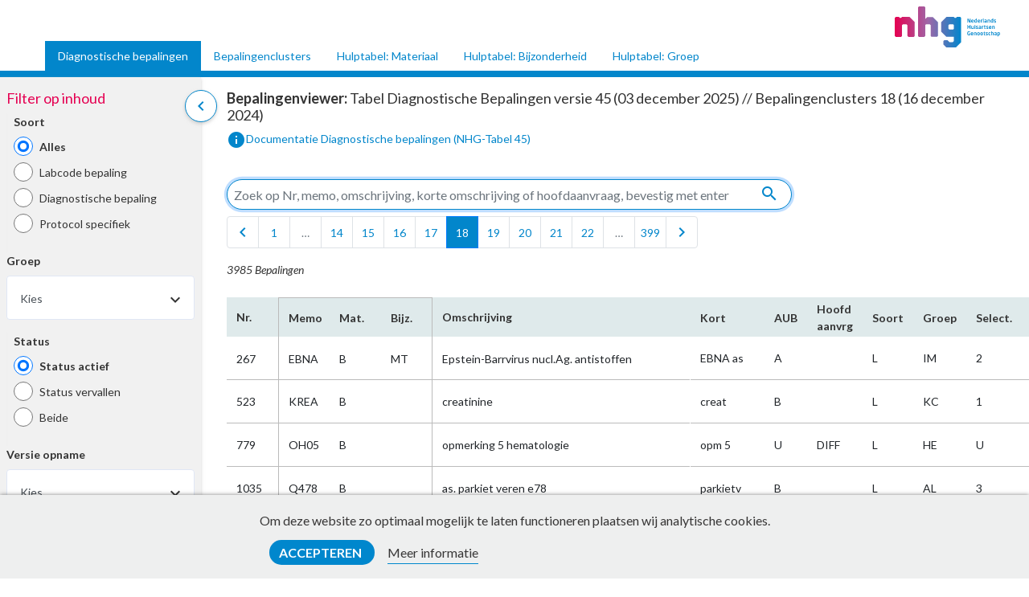

--- FILE ---
content_type: text/html; charset=utf-8
request_url: https://bepalingen.nhg.org/labcodes/determinations?page=18&q%5Bs%5D=formula_present+asc
body_size: 9244
content:
<!DOCTYPE html>
<html lang='nl'>
<head>
<title>NHG - Bepalingenviewer</title>
<!--
NHG version: fcbdb10ec4c0c30bdeee5ff386065742b8d37ba9 (do 22 jan 2026 15:25:13 UTC)
-->
<meta name="csrf-param" content="authenticity_token" />
<meta name="csrf-token" content="HnnwShvBTU0URpeRv-T8ZgBD_GeGMULJmxqs9den3Zy9YDqMpFahjfDdl3JzqkUoSM-UI8_oNIdTxPy3Tehi0w" />

<script src='https://dev.visualwebsiteoptimizer.com/lib/462165.js'></script>
<link rel="stylesheet" href="//fonts.googleapis.com/css?family=Lato:400,400i,700,700i&amp;display=swap" media="all" />
<link rel="stylesheet" href="//fonts.googleapis.com/icon?family=Material+Icons" media="all" />
<script>
  window.config = {
    version: "fcbdb10ec4c0c30bdeee5ff386065742b8d37ba9",
    environment: "production",
    enableErrorTracking: true
  }
</script>
<script src='/tinymce/tinymce.min.js'></script>
<link rel="stylesheet" href="/assets/application-324c37cdda91921caa2506bf9cbda011538e53fa0fe6c0c6ecb1fede37f474fe.css" />
<script src="/assets/application-322e36f9ed9319525e4842ac063610686d7876f1b310c5d262d8cb535b5cd54f.js"></script>
<script src="https://cdn.jsdelivr.net/npm/mq-genie@1.0.0/mq.genie.min.js"></script>
<script>
  var _paq = window._paq = window._paq || [];
  /* tracker methods like "setCustomDimension" should be called before "trackPageView" */
  _paq.push(['trackPageView']);
  _paq.push(['enableLinkTracking']);
  (function() {
    var u="https://stats.nhg.org/";
    _paq.push(['setTrackerUrl', u+'matomo.php']);
    _paq.push(['setSiteId', '21']);
    var d=document, g=d.createElement('script'), s=d.getElementsByTagName('script')[0];
    g.type='text/javascript'; g.async=true; g.src=u+'matomo.js'; s.parentNode.insertBefore(g,s);
  })();
</script>
<script>
  (function(h,o,t,j,a,r){
    h.hj=h.hj||function(){(h.hj.q=h.hj.q||[]).push(arguments)};
    h._hjSettings={hjid:1003623,hjsv:6};
    a=o.getElementsByTagName('head')[0];
    r=o.createElement('script');r.async=1;
    r.src=t+h._hjSettings.hjid+j+h._hjSettings.hjsv;
    a.appendChild(r);
  })(window,document,'https://static.hotjar.com/c/hotjar-','.js?sv=');
</script>

<meta content='width=device-width, initial-scale=1, shrink-to-fit=no' name='viewport'>
<meta content='no-cache' name='turbo-cache-control'>
</head>
<body class='determinations action_index labcodes '>
<header class='sub-header'>
<a class="logo-link" href="https://nhg.org"><img class="logo" alt="NHG" data-turbo="false" src="/assets/nhg-logo-95d56c594a213956461528906196345d2c8280ac6d4bc26692dacf1ade421367.svg" />
</a><nav class='sub-navigation mt-n2'>
<ul class='nav nav-tabs'>
<li class='nav-item'>
<a class="nav-link active" aria-current="page" href="/labcodes/determinations">Diagnostische bepalingen</a>
</li>
<li class='nav-item'>
<a class="nav-link" href="/labcodes/clusters">Bepalingenclusters</a>
</li>
<li class='nav-item'>
<a class="nav-link" href="/labcodes/materials">Hulptabel: Materiaal</a>
</li>
<li class='nav-item'>
<a class="nav-link" href="/labcodes/details">Hulptabel: Bijzonderheid</a>
</li>
<li class='nav-item'>
<a class="nav-link" href="/labcodes/groups">Hulptabel: Groep</a>
</li>
</ul>
</nav>

</header>

<noscript>
<div class='alert alert-danger alert-full-screen d-flex justify-content-center pt-3'>
Javascript staat uit. Javascript is vereist voor deze pagina.
</div>
</noscript>

<form class="d-flex flex-fill" id="tables/determination_search" action="/labcodes/determinations" accept-charset="UTF-8" method="get"><input value="formula_present asc" autocomplete="off" type="hidden" name="q[s]" id="q_s" />
<div class='main-sidebar'>
<labcodes-sidebar class='vue-labcodes-sidebar'>
<template v-slot='sidebarProps'>
<h5 class='text-accent1'>Filter op inhoud</h5>
<expander :expanded='sidebarProps.isExpandered' expandable preview v-on:input='sidebarProps.expander($event)'>
<template v-slot>

<div class='radio-group form-group'>
<label for="q_application_kind_cont">Soort</label>
<div class='form-check'>
<input data-auto-submit="true" class="form-check-input" type="radio" value="" checked="checked" name="q[application_kind_cont]" id="q_application_kind_cont_" />
<label class="form-check-label" for="q_application_kind_cont_">Alles</label>
</div>
<input type="hidden" name="q[application_kind_cont]" value="" autocomplete="off" /><div class='form-check'>
<input data-auto-submit="true" class="form-check-input" type="radio" value="L" name="q[application_kind_cont]" id="q_application_kind_cont_l" />
<label class="form-check-label" for="q_application_kind_cont_l">Labcode bepaling</label>
</div>
<div class='form-check'>
<input data-auto-submit="true" class="form-check-input" type="radio" value="D" name="q[application_kind_cont]" id="q_application_kind_cont_d" />
<label class="form-check-label" for="q_application_kind_cont_d">Diagnostische bepaling</label>
</div>
<div class='form-check'>
<input data-auto-submit="true" class="form-check-input" type="radio" value="P" name="q[application_kind_cont]" id="q_application_kind_cont_p" />
<label class="form-check-label" for="q_application_kind_cont_p">Protocol specifiek</label>
</div>
</div>
<div class='form-group'>
<label for="q_group_id_eq">Groep</label>
<select class="is-select2--for-filters" data-auto-submit="true" name="q[group_id_eq]" id="q_group_id_eq"><option value="">Kies</option>
<option value="1">AA - anamnese</option>
<option value="2">AL - allergologie</option>
<option value="3">AU - auscultatie</option>
<option value="4">BA - bacteriologie</option>
<option value="5">BM - biometrie</option>
<option value="6">BO - beeldvormend onderzoek</option>
<option value="7">BV - bevolkingsonderzoek</option>
<option value="8">CO - comorbiditeit</option>
<option value="9">CY - cytologie</option>
<option value="10">DD - DNA diagnostiek</option>
<option value="11">FA - familie anamnese</option>
<option value="12">FO - functie onderzoek</option>
<option value="13">FT - farmacologie/toxicologie</option>
<option value="14">HA - eigen praktijk huisarts</option>
<option value="15">HE - hematologie</option>
<option value="16">IM - immunologie/serologie</option>
<option value="17">IN - inspectie</option>
<option value="18">KC - klinische chemie</option>
<option value="19">LO - lichamelijk onderzoek</option>
<option value="20">PA - pathologie</option>
<option value="21">PP - palpatie</option>
<option value="22">PS - parasitologie</option>
<option value="24">SG - socio-grafische gegevens</option>
<option value="25">ST - stollingslab</option>
<option value="26">TH - therapie</option>
<option value="27">VG - voorgeschiedenis</option>
<option value="28">VI - virologie</option>
<option value="29">XX - overig</option>
<option value="30">ZE - patiënt zelf</option>
<option value="31">ZP - zorgproces</option></select>
</div>
<div class='radio-group form-group'>
<label for="q_deleted_at_status">Status</label>
<input type="hidden" name="q[deleted_at_status]" value="" autocomplete="off" /><div class='form-check'>
<input data-auto-submit="true" class="form-check-input" type="radio" value="active" checked="checked" name="q[deleted_at_status]" id="q_deleted_at_status_active" />
<label class="form-check-label" for="q_deleted_at_status_active">Status actief</label>
</div>
<div class='form-check'>
<input data-auto-submit="true" class="form-check-input" type="radio" value="expired" name="q[deleted_at_status]" id="q_deleted_at_status_expired" />
<label class="form-check-label" for="q_deleted_at_status_expired">Status vervallen</label>
</div>
<div class='form-check'>
<input data-auto-submit="true" class="form-check-input" type="radio" value="all" name="q[deleted_at_status]" id="q_deleted_at_status_all" />
<label class="form-check-label" for="q_deleted_at_status_all">Beide</label>
</div>
</div>

<div class='form-group'>
<label for="q_version_created_eq">Versie opname</label>
<select class="is-select2--for-filters" data-auto-submit="true" name="q[cached_version_created_eq]" id="q_cached_version_created_eq"><option value="">Kies</option>
<option value="45">45</option>
<option value="44">44</option>
<option value="43">43</option>
<option value="42">42</option>
<option value="41">41</option>
<option value="40">40</option>
<option value="39">39</option>
<option value="38">38</option>
<option value="37">37</option>
<option value="36">36</option>
<option value="35">35</option>
<option value="34">34</option>
<option value="33">33</option>
<option value="32">32</option>
<option value="31">31</option>
<option value="30">30</option>
<option value="29">29</option>
<option value="28">28</option>
<option value="27">27</option>
<option value="26">26</option>
<option value="25">25</option>
<option value="24">24</option>
<option value="23">23</option>
<option value="22">22</option>
<option value="21">21</option>
<option value="20">20</option>
<option value="19">19</option>
<option value="18">18</option>
<option value="17">17</option>
<option value="16">16</option>
<option value="15">15</option>
<option value="14">14</option>
<option value="13">13</option>
<option value="12">12</option>
<option value="11">11</option>
<option value="10">10</option>
<option value="9">9</option>
<option value="8">8</option>
<option value="7">7</option>
<option value="6">6</option>
<option value="5">5</option>
<option value="4">4</option>
<option value="3">3</option>
<option value="2">2</option>
<option value="1">1</option>
<option value="0">0</option></select>
</div>
<div class='form-group'>
<label for="q_material_id_eq">Materiaal</label>
<select class="is-select2--for-filters" data-auto-submit="true" name="q[material_id_eq]" id="q_material_id_eq"><option value="">Kies</option>
<option value="1">A - algemeen</option>
<option value="2">AA - anamnese</option>
<option value="3">AO - overig lichamelijk onderzoek</option>
<option value="4">AQ - algemeen, anamnese/plan</option>
<option value="5">AZ - algemeen, zorgproces</option>
<option value="6">B - bloed</option>
<option value="15">BA - bloed arterieel</option>
<option value="16">BC - bloed capillair</option>
<option value="17">BD - bloed dikke druppel</option>
<option value="19">BM - beenmerg</option>
<option value="20">BP - bloed plasma</option>
<option value="21">BQ - bloed, anamnese/plan</option>
<option value="22">BS - bloed serum</option>
<option value="23">BV - bloed veneus</option>
<option value="24">BZ - bloed, zorgproces</option>
<option value="25">DA - anaalplak</option>
<option value="26">DB - darmbiopt</option>
<option value="27">DC - galsteen</option>
<option value="28">DD - duodenum</option>
<option value="29">DE - slokdarm</option>
<option value="30">DF - feces</option>
<option value="31">DG - galblaas/galwegen</option>
<option value="32">DH - buik</option>
<option value="33">DI - maag/darm, algemeen</option>
<option value="34">DJ - dunne darm</option>
<option value="35">DK - dikke darm/colon</option>
<option value="36">DL - lever</option>
<option value="37">DM - maagsap</option>
<option value="38">DN - mond/kaak</option>
<option value="39">DO - rectum</option>
<option value="40">DP - peritoneaalvocht</option>
<option value="41">DQ - maag/darm, anamnese/plan</option>
<option value="42">DR - rectumwat</option>
<option value="43">DS - speeksel</option>
<option value="44">DT - gebit</option>
<option value="45">DU - maag</option>
<option value="46">DV - braaksel</option>
<option value="47">DW - sigmoid</option>
<option value="48">DZ - maag/darm, zorgproces</option>
<option value="49">FA - oog, algemeen</option>
<option value="50">FQ - oog, anamnese/plan</option>
<option value="51">FS - oogsecreet</option>
<option value="52">FT - traanvocht</option>
<option value="53">FZ - oog, zorgproces</option>
<option value="54">HA - oor/gehoor, algemeen</option>
<option value="55">HQ - oor/gehoor, anamnese/plan</option>
<option value="56">HS - oorsecreet</option>
<option value="57">HZ - oor/gehoor, zorgproces</option>
<option value="58">KA - hartvaatstelsel, algemeen</option>
<option value="59">KB - aorta</option>
<option value="60">KC - carotiden</option>
<option value="61">KH - hart</option>
<option value="62">KQ - hartvaatstelsel, anamnese/plan</option>
<option value="63">KV - vaten</option>
<option value="64">KZ - hartvaatstelsel, zorgproces</option>
<option value="65">LA - bewegingsapparaat, algemeen</option>
<option value="66">LB - bovenbeen</option>
<option value="67">LC - schedel</option>
<option value="68">LD - bovenarm</option>
<option value="69">LE - enkel</option>
<option value="70">LF - onderarm</option>
<option value="71">LG - schouder</option>
<option value="72">LH - heup</option>
<option value="73">LI - onderbeen</option>
<option value="74">LK - knie</option>
<option value="75">LL - elleboog</option>
<option value="76">LM - hand</option>
<option value="77">LN - nek/cervicale wervelkolom</option>
<option value="78">LO - pols</option>
<option value="79">LP - pus uit gewricht</option>
<option value="80">LQ - bewegingsapparaat, anamnese/plan</option>
<option value="81">LR - rug/thoracale wervelkolom</option>
<option value="82">LS - synoviaalvocht</option>
<option value="83">LT - borstkas (thorax)</option>
<option value="84">LU - onderrug/lumbale wervelkolom</option>
<option value="85">LV - voet</option>
<option value="86">LW - bekken</option>
<option value="87">LZ - bewegingsapparaat, zorgproces</option>
<option value="88">NA - zenuwstelsel, algemeen</option>
<option value="89">NL - liquor</option>
<option value="90">NQ - zenuwstelsel, anamnese/plan</option>
<option value="91">NR - reflexen</option>
<option value="92">NS - sensibiliteit</option>
<option value="93">NZ - zenuwstelsel, zorgproces</option>
<option value="94">O - overig</option>
<option value="96">OH - overig, herinneringsoproep</option>
<option value="97">OO - overig, oproep</option>
<option value="98">OQ - overig, query</option>
<option value="99">OV - overig, vervolgoproep</option>
<option value="100">OZ - overig, zorgproces</option>
<option value="101">PA - psychische problemen, algemeen</option>
<option value="102">PQ - psychische problemen, anamnese/plan</option>
<option value="103">PZ - psychische problemen, zorgproces</option>
<option value="104">QQ - onbekend</option>
<option value="105">RA - luchtwegen, algemeen</option>
<option value="106">RB - keel</option>
<option value="107">RH - hals</option>
<option value="108">RK - keelwat</option>
<option value="109">RL - long</option>
<option value="110">RM - neus</option>
<option value="111">RN - neussecreet</option>
<option value="112">RP - pleuraalvocht</option>
<option value="113">RQ - luchtwegen, anamnese/plan</option>
<option value="114">RS - sputum</option>
<option value="115">RT - sinussen</option>
<option value="116">RU - uitgeademde lucht</option>
<option value="117">RZ - luchtwegen, zorgproces</option>
<option value="118">SA - huid, algemeen</option>
<option value="119">SB - huidbiopt, -weefsel</option>
<option value="120">SE - wondexsudaat</option>
<option value="121">SH - haar</option>
<option value="122">SN - nagel</option>
<option value="123">SP - pus</option>
<option value="124">SQ - huid, anamnese/plan</option>
<option value="125">SS - huidschilfers</option>
<option value="126">SY - huid, zorgproces</option>
<option value="127">SZ - zweet</option>
<option value="128">TA - endocriene klieren/metabolisme, algemeen</option>
<option value="129">TQ - endocriene klieren/metab., anamnese/plan</option>
<option value="130">TS - schildklier</option>
<option value="131">TZ - endocriene klieren/metabolisme, zorgproc</option>
<option value="132">U - urine</option>
<option value="133">UA - urinewegen, algemeen</option>
<option value="134">UB - blaas</option>
<option value="135">UC - nier-/blaassteen</option>
<option value="136">UD - urine dipslide</option>
<option value="137">UE - urine 24 uurs</option>
<option value="138">UM - urine midstream</option>
<option value="139">UN - nieren</option>
<option value="141">UQ - urinewegen, anamnese/plan</option>
<option value="142">US - urinesediment</option>
<option value="143">UU - urethraal secreet</option>
<option value="144">UZ - urinewegen, zorgproces</option>
<option value="145">WA - amnionvocht (vruchtwater)</option>
<option value="146">WB - bloed navelstreng</option>
<option value="147">WF - meconium</option>
<option value="148">WM - moedermelk</option>
<option value="149">WP - placenta</option>
<option value="150">WQ - zwangerschap/anticonceptie,anamnese/plan</option>
<option value="151">WZ - zwangerschap/anticonceptie, zorgproces</option>
<option value="152">XA - geslachtsorganen vrouw, algemeen</option>
<option value="153">XB - menstruatiebloed</option>
<option value="154">XC - cervicaalsecreet</option>
<option value="155">XE - endometrium</option>
<option value="156">XM - borsten</option>
<option value="157">XP - cervix smear</option>
<option value="158">XQ - geslachtsorganen vrouw, anamnese/plan</option>
<option value="159">XR - cervix</option>
<option value="160">XU - baarmoeder</option>
<option value="161">XV - vaginaalslijm/fluor</option>
<option value="162">XW - vagina/vulva</option>
<option value="163">XZ - geslachtsorganen vrouw, zorgproces</option>
<option value="164">YA - geslachtsorganen man, algemeen</option>
<option value="165">YP - penis</option>
<option value="166">YQ - geslachtsorganen man, anamnese/plan</option>
<option value="167">YR - prostaat</option>
<option value="168">YS - sperma</option>
<option value="169">YT - testikels/scrotum</option>
<option value="170">YU - écoulement</option>
<option value="171">YZ - geslachtsorganen man, zorgproces</option>
<option value="172">ZQ - sociale omstandigheden, anamnese/plan</option>
<option value="173">ZZ - sociale omstandigheden, zorgproces</option></select>
</div>
<div class='form-group'>
<label for="q_detail_id_eq">Bijzonderheid</label>
<select class="is-select2--for-filters" data-auto-submit="true" name="q[detail_id_eq]" id="q_detail_id_eq"><option value="">Kies</option>
<option value="24">1U - 1 uur</option>
<option value="34">2U - 2 uur</option>
<option value="70">AC - achter</option>
<option value="71">AX - axillair gemeten</option>
<option value="72">BG - bevolkingsonderzoek, oproep GGD</option>
<option value="73">BH - bevolkingsonderzoek, oproep huisarts</option>
<option value="74">BO - boven</option>
<option value="75">BV - bevolkingsonderzoek</option>
<option value="76">CD - cascade diagnostiek</option>
<option value="80">CN - confirmatie</option>
<option value="81">CO - cyclus, ovulatoire fase</option>
<option value="82">CV - contrast</option>
<option value="83">DI - na dieet</option>
<option value="84">DO - na dorsten</option>
<option value="85">FB - formule / berekening</option>
<option value="86">GR - groeivoorspelling</option>
<option value="87">IM - medische indicatie</option>
<option value="88">IZ - zonder indicatie</option>
<option value="89">KW - kwantitatief</option>
<option value="90">LI - links</option>
<option value="94">MA - meting: analyse</option>
<option value="95">MC - meting: concentratie</option>
<option value="96">MD - meting: differentiatie</option>
<option value="97">ME - meting: elektroforese</option>
<option value="98">MF - meting, vrij</option>
<option value="99">MG - meting: per gezichtsveld</option>
<option value="100">MH - meting: thuismeting</option>
<option value="101">MI - meting: index, quotiënt, ratio</option>
<option value="102">MK - meting: klaring</option>
<option value="103">MM - meting: microscopie</option>
<option value="105">MP - meting: percentage</option>
<option value="107">MS - meting: spectrum</option>
<option value="108">MT - meting: totaal</option>
<option value="109">MU - meting: uitslag kweek</option>
<option value="112">NN - niet nuchter</option>
<option value="114">NU - nuchter</option>
<option value="116">ON - onder</option>
<option value="117">OO - in oor gemeten</option>
<option value="118">OR - oraal gemeten</option>
<option value="119">PL - patiënt: liggend</option>
<option value="120">PM - patiënt: lopend (mobiel)</option>
<option value="121">PO - POC Point Of Care test</option>
<option value="122">PS - patiënt: staand</option>
<option value="123">PZ - patiënt: zittend</option>
<option value="124">QQ - overig</option>
<option value="125">RC - rectaal gemeten</option>
<option value="126">RE - rechts</option>
<option value="127">SB - belastingstest</option>
<option value="128">SC - cyclusafhankelijke spiegel</option>
<option value="130">SG - tijdens graviditeit</option>
<option value="131">SI - spiegel na inname/injectie</option>
<option value="132">SK - semikwantitatief</option>
<option value="133">SP - na provocatie</option>
<option value="134">SR - reeks bepalingen</option>
<option value="135">ST - spiegel op bepaald tijdstip</option>
<option value="136">T0 - uitgangsbepaling</option>
<option value="137">T1 - tijdstip 1</option>
<option value="138">T2 - tijdstip 2</option>
<option value="139">T3 - tijdstip 3</option>
<option value="140">T4 - tijdstip 4</option>
<option value="141">T5 - tijdstip 5</option>
<option value="142">T6 - tijdstip 6</option>
<option value="143">T7 - tijdstip 7</option>
<option value="144">T8 - tijdstip 8</option>
<option value="145">T9 - tijdstip 9</option>
<option value="146">TA - tijdstip avond</option>
<option value="147">TD - tijdstip diner</option>
<option value="148">TL - tijdstip lunch</option>
<option value="149">TM - tijdstip middag</option>
<option value="150">TN - tijdstip nacht</option>
<option value="151">TO - tijdstip ochtend</option>
<option value="154">VR - voor</option>
<option value="155">WO - wetenschappelijk onderzoek</option>
<option value="157">ZW - zwanger</option></select>
</div>
<div class='form-group'>
<label for="q_selection_eq">Selectie</label>
<select class="is-select2--for-filters" data-auto-submit="true" name="q[selection_eq]" id="q_selection_eq"><option value="">Kies</option>
<option value="one">1</option>
<option value="two">2</option>
<option value="three">3</option>
<option value="four">4</option>
<option value="unknown">U</option></select>
</div>
<div class='radio-group form-group'>
<label for="q_request_result_cont">AUB</label>
<div class='form-check'>
<input data-auto-submit="true" class="form-check-input" type="radio" value="" checked="checked" name="q[request_result_cont]" id="q_request_result_cont_" />
<label class="form-check-label" for="q_request_result_cont_">Alles</label>
</div>
<input type="hidden" name="q[request_result_cont]" value="" autocomplete="off" /><div class='form-check'>
<input data-auto-submit="true" class="form-check-input" type="radio" value="A" name="q[request_result_cont]" id="q_request_result_cont_a" />
<label class="form-check-label" for="q_request_result_cont_a">Aanvraag</label>
</div>
<div class='form-check'>
<input data-auto-submit="true" class="form-check-input" type="radio" value="U" name="q[request_result_cont]" id="q_request_result_cont_u" />
<label class="form-check-label" for="q_request_result_cont_u">Uitslag</label>
</div>
<div class='form-check'>
<input data-auto-submit="true" class="form-check-input" type="radio" value="B" name="q[request_result_cont]" id="q_request_result_cont_b" />
<label class="form-check-label" for="q_request_result_cont_b">Beide</label>
</div>
</div>
</template>
<template v-slot:expand>
Toon meer filters
</template>
<template v-slot:collapse>
Toon minder filters
</template>
</expander>

</template>
</labcodes-sidebar>
</div>
<div class='d-flex flex-column flex-fill contents'>
<main class='flex-fill'>
<div class='container-fluid'>
<section class='section__labcodes_determination mt-2'>
<div class='row justify-content-between'>
<div class='col-auto'><h5 class='font-weight-normal'>
<b>Bepalingenviewer:</b> Tabel Diagnostische Bepalingen versie 45 (03 december 2025) // Bepalingenclusters 18 (16 december 2024)
</h5>
</div>
<div class='col-auto'>
<a target="_blank" class="d-flex" href="https://referentiemodel.nhg.org/tabellen/nhg-tabel-45-diagnostische-bepalingen"><div class='d-inline-block'>
<i class='material-icons'>info</i>
</div>
<span>Documentatie Diagnostische bepalingen (NHG-Tabel 45)</span>
</a></div>
</div>
<div class='search-form mt-4'>
<div class='row form-inline justify-content-between'>
<div class='col-auto mb-1'>
<div class='search-field form-group has-icon--right'>
<search-field class='vue-search-field' placeholder='Zoek op Nr, memo, omschrijving, korte omschrijving of hoofdaanvraag, bevestig met enter' size='80'>
<template v-slot='{ searchString }'>
<input :value="searchString" name="q[search_query]" autocomplete="off" type="hidden" id="q_id_str_or_memo_or_description_or_abbreviation_or_request_cont_all" />
</template>
</search-field>
</div>

</div>
<div class='col-auto mb-1'>
<nav aria-label='pager' class='pagy-bootstrap-nav pagination' role='navigation'>
<ul class='pagination m-0'>
<li class='page-item first'><a href="/labcodes/determinations?page=17&amp;q[s]=formula_present+asc"  class="page-link" rel="prev" aria-label="first"><i class="material-icons">chevron_left</i></a></li>
<li class='page-item'><a href="/labcodes/determinations?page=1&amp;q[s]=formula_present+asc"  class="page-link" >1</a></li>
<li class='page-item disabled gap'>
<a class='page-link' href='#'>&hellip;</a>
</li>
<li class='page-item'><a href="/labcodes/determinations?page=14&amp;q[s]=formula_present+asc"  class="page-link" >14</a></li>
<li class='page-item'><a href="/labcodes/determinations?page=15&amp;q[s]=formula_present+asc"  class="page-link" >15</a></li>
<li class='page-item'><a href="/labcodes/determinations?page=16&amp;q[s]=formula_present+asc"  class="page-link" >16</a></li>
<li class='page-item'><a href="/labcodes/determinations?page=17&amp;q[s]=formula_present+asc"  class="page-link" rel="prev" >17</a></li>
<li class='page-item active'><a href="/labcodes/determinations?page=18&amp;q[s]=formula_present+asc"  class="page-link" >18</a></li>
<li class='page-item'><a href="/labcodes/determinations?page=19&amp;q[s]=formula_present+asc"  class="page-link" rel="next" >19</a></li>
<li class='page-item'><a href="/labcodes/determinations?page=20&amp;q[s]=formula_present+asc"  class="page-link" >20</a></li>
<li class='page-item'><a href="/labcodes/determinations?page=21&amp;q[s]=formula_present+asc"  class="page-link" >21</a></li>
<li class='page-item'><a href="/labcodes/determinations?page=22&amp;q[s]=formula_present+asc"  class="page-link" >22</a></li>
<li class='page-item disabled gap'>
<a class='page-link' href='#'>&hellip;</a>
</li>
<li class='page-item'><a href="/labcodes/determinations?page=399&amp;q[s]=formula_present+asc"  class="page-link" >399</a></li>
<li class='page-item last'><a href="/labcodes/determinations?page=19&amp;q[s]=formula_present+asc"  class="page-link" rel="next" aria-label="last"><i class="material-icons">chevron_right</i></a></li>
</ul>
</nav>

</div>
</div>
<div class='row mt-1'>
<div class='col-auto'>
<i>
3985
Bepalingen
</i>
</div>
</div>

<div class='row mt-3'>
<div class='col'>
<div class='table-container'>
<div class='table-container--inner'>
<table class='table table--fixed'>
<thead>
<tr>
<th class='border-0 fixed'>
<a class="sort_link " href="/labcodes/determinations?page=18&amp;q%5Bs%5D=id+asc">Nr.</a>
</th>
<th class='border-0 memo fixed'>
<a class="sort_link " href="/labcodes/determinations?page=18&amp;q%5Bs%5D=memo+asc">Memo</a>
</th>
<th class='border-0 material fixed'>
<a class="sort_link " href="/labcodes/determinations?page=18&amp;q%5Bs%5D=material_code+asc">Mat.</a>
</th>
<th class='border-0 detail fixed'>
<a class="sort_link " href="/labcodes/determinations?page=18&amp;q%5Bs%5D=detail_code+asc">Bijz.</a>
</th>
<th class='border-0 fixed'>
<a class="sort_link " href="/labcodes/determinations?page=18&amp;q%5Bs%5D=description+asc">Omschrijving</a>
</th>
<th class='border-0'>
<a class="sort_link " href="/labcodes/determinations?page=18&amp;q%5Bs%5D=abbreviation+asc">Kort</a>
</th>
<th class='border-0'>
<a class="sort_link " href="/labcodes/determinations?page=18&amp;q%5Bs%5D=request_result+asc">AUB</a>
</th>
<th class='border-0'>
<a class="sort_link " href="/labcodes/determinations?page=18&amp;q%5Bs%5D=request+asc">Hoofd&#8203;aanvrg</a>
</th>
<th class='border-0'>
<a class="sort_link " href="/labcodes/determinations?page=18&amp;q%5Bs%5D=application_kind+asc">Soort</a>
</th>
<th class='border-0'>
<a class="sort_link " href="/labcodes/determinations?page=18&amp;q%5Bs%5D=group_code+asc">Groep</a>
</th>
<th class='border-0'>
<a class="sort_link " href="/labcodes/determinations?page=18&amp;q%5Bs%5D=selection+asc">Select.</a>
</th>
<th class='border-0'>
<div class="sort_link">VO</div>
</th>
<th class='border-0'>
<div class="sort_link">VM</div>
</th>
<th class='border-0'>
<div class="sort_link">VV</div>
</th>

<th class='border-0'>
<a class="sort_link " href="/labcodes/determinations?page=18&amp;q%5Bs%5D=explanation_present+asc">Toe&#8203;lichting</a>
</th>
<th class='border-0'>
<a class="sort_link " href="/labcodes/determinations?page=18&amp;q%5Bs%5D=question_kind+asc">Type</a>
</th>
<th class='border-0'>
<a class="sort_link " href="/labcodes/determinations?page=18&amp;q%5Bs%5D=decimals+asc">Dec.</a>
</th>
<th class='border-0'>
<a class="sort_link " href="/labcodes/determinations?page=18&amp;q%5Bs%5D=unit+asc">Een&#8203;heid</a>
</th>
<th class='border-0'>
<a class="sort_link " href="/labcodes/determinations?page=18&amp;q%5Bs%5D=absmin+asc">Abs &#8203;min</a>
</th>
<th class='border-0'>
<a class="sort_link " href="/labcodes/determinations?page=18&amp;q%5Bs%5D=absmax+asc">Abs &#8203;max</a>
</th>
<th class='border-0'>
<a class="sort_link " href="/labcodes/determinations?page=18&amp;q%5Bs%5D=refmin+asc">Ref &#8203;min</a>
</th>
<th class='border-0'>
<a class="sort_link " href="/labcodes/determinations?page=18&amp;q%5Bs%5D=refmax+asc">Ref &#8203;max</a>
</th>
<th class='border-0'>
<a class="sort_link " href="/labcodes/determinations?page=18&amp;q%5Bs%5D=answer_list_name+asc">Antwoordenlijst</a>
</th>
<th class='border-0'>
<a class="sort_link asc" href="/labcodes/determinations?page=18&amp;q%5Bs%5D=formula_present+desc">Formule&nbsp;<i class="material-icons">arrow_drop_down</i></a>
</th>
<th class='border-0'></th>
</tr>
</thead>
<tbody>
<tr class='clickable-row' data-anchor='bottom' id='determination-[267, 86]'>
<td class='fixed'>267</td>
<td class='memo fixed'>EBNA</td>
<td class='material fixed'>
<span data-content='bloed' data-placement='top' data-toggle='popover'>
B
</span>
</td>
<td class='detail fixed'>
<span data-content='meting: totaal' data-placement='top' data-toggle='popover'>
MT
</span>
</td>
<td class='fixed'>Epstein-Barrvirus nucl.Ag. antistoffen</td>
<td>EBNA as</td>
<td>
<span data-content='Aanvraag' data-placement='top' data-toggle='popover'>
A
</span>
</td>
<td></td>
<td>L</td>
<td>
<span data-content='immunologie/serologie' data-placement='top' data-toggle='popover'>
IM
</span>
</td>
<td>2</td>
<td>4</td>
<td>38</td>
<td></td>

<td></td>
<td></td>
<td></td>
<td></td>
<td></td>
<td></td>
<td></td>
<td></td>
<td></td>
<td></td>
<td>
<a data-turbo="false" href="/labcodes/determinations/267,86?page=18#determination-%5B267,%2086%5D"><i class='material-icons text-black'>info</i>
</a>
</td>
</tr>
<tr class='clickable-row' data-anchor='bottom' id='determination-[523, 86]'>
<td class='fixed'>523</td>
<td class='memo fixed'>KREA</td>
<td class='material fixed'>
<span data-content='bloed' data-placement='top' data-toggle='popover'>
B
</span>
</td>
<td class='detail fixed'>
<span>

</span>
</td>
<td class='fixed'>creatinine</td>
<td>creat</td>
<td>
<span data-content='Beide' data-placement='top' data-toggle='popover'>
B
</span>
</td>
<td></td>
<td>L</td>
<td>
<span data-content='klinische chemie' data-placement='top' data-toggle='popover'>
KC
</span>
</td>
<td>1</td>
<td>1</td>
<td>30</td>
<td></td>

<td></td>
<td>NM</td>
<td>0</td>
<td>micromol/l</td>
<td>0</td>
<td>2000</td>
<td>60</td>
<td>110</td>
<td></td>
<td></td>
<td>
<a data-turbo="false" href="/labcodes/determinations/523,86?page=18#determination-%5B523,%2086%5D"><i class='material-icons text-black'>info</i>
</a>
</td>
</tr>
<tr class='clickable-row' data-anchor='bottom' id='determination-[779, 86]'>
<td class='fixed'>779</td>
<td class='memo fixed'>OH05</td>
<td class='material fixed'>
<span data-content='bloed' data-placement='top' data-toggle='popover'>
B
</span>
</td>
<td class='detail fixed'>
<span>

</span>
</td>
<td class='fixed'>opmerking 5 hematologie</td>
<td>opm 5</td>
<td>
<span data-content='Uitslag' data-placement='top' data-toggle='popover'>
U
</span>
</td>
<td>DIFF</td>
<td>L</td>
<td>
<span data-content='hematologie' data-placement='top' data-toggle='popover'>
HE
</span>
</td>
<td>U</td>
<td>4</td>
<td></td>
<td></td>

<td></td>
<td></td>
<td></td>
<td></td>
<td></td>
<td></td>
<td></td>
<td></td>
<td></td>
<td></td>
<td>
<a data-turbo="false" href="/labcodes/determinations/779,86?page=18#determination-%5B779,%2086%5D"><i class='material-icons text-black'>info</i>
</a>
</td>
</tr>
<tr class='clickable-row' data-anchor='bottom' id='determination-[1035, 86]'>
<td class='fixed'>1035</td>
<td class='memo fixed'>Q478</td>
<td class='material fixed'>
<span data-content='bloed' data-placement='top' data-toggle='popover'>
B
</span>
</td>
<td class='detail fixed'>
<span>

</span>
</td>
<td class='fixed'>as. parkiet veren e78</td>
<td>parkietv</td>
<td>
<span data-content='Beide' data-placement='top' data-toggle='popover'>
B
</span>
</td>
<td></td>
<td>L</td>
<td>
<span data-content='allergologie' data-placement='top' data-toggle='popover'>
AL
</span>
</td>
<td>3</td>
<td>1</td>
<td></td>
<td></td>

<td></td>
<td></td>
<td></td>
<td></td>
<td></td>
<td></td>
<td></td>
<td></td>
<td></td>
<td></td>
<td>
<a data-turbo="false" href="/labcodes/determinations/1035,86?page=18#determination-%5B1035,%2086%5D"><i class='material-icons text-black'>info</i>
</a>
</td>
</tr>
<tr class='clickable-row' data-anchor='bottom' id='determination-[1291, 86]'>
<td class='fixed'>1291</td>
<td class='memo fixed'>RUBI</td>
<td class='material fixed'>
<span data-content='bloed' data-placement='top' data-toggle='popover'>
B
</span>
</td>
<td class='detail fixed'>
<span>

</span>
</td>
<td class='fixed'>Rubella antistoffen</td>
<td>rubellaas</td>
<td>
<span data-content='Beide' data-placement='top' data-toggle='popover'>
B
</span>
</td>
<td></td>
<td>L</td>
<td>
<span data-content='immunologie/serologie' data-placement='top' data-toggle='popover'>
IM
</span>
</td>
<td>1</td>
<td>4</td>
<td>20</td>
<td></td>

<td></td>
<td></td>
<td></td>
<td></td>
<td></td>
<td></td>
<td></td>
<td></td>
<td></td>
<td></td>
<td>
<a data-turbo="false" href="/labcodes/determinations/1291,86?page=18#determination-%5B1291,%2086%5D"><i class='material-icons text-black'>info</i>
</a>
</td>
</tr>
<tr class='clickable-row' data-anchor='bottom' id='determination-[1547, 86]'>
<td class='fixed'>1547</td>
<td class='memo fixed'>ZJKA</td>
<td class='material fixed'>
<span data-content='bloed' data-placement='top' data-toggle='popover'>
B
</span>
</td>
<td class='detail fixed'>
<span>

</span>
</td>
<td class='fixed'>as. bloedgroep Kidd a</td>
<td>as.Kidd a</td>
<td>
<span data-content='Uitslag' data-placement='top' data-toggle='popover'>
U
</span>
</td>
<td>BGRH</td>
<td>L</td>
<td>
<span data-content='hematologie' data-placement='top' data-toggle='popover'>
HE
</span>
</td>
<td>U</td>
<td>4</td>
<td>15</td>
<td></td>

<td></td>
<td></td>
<td></td>
<td></td>
<td></td>
<td></td>
<td></td>
<td></td>
<td></td>
<td></td>
<td>
<a data-turbo="false" href="/labcodes/determinations/1547,86?page=18#determination-%5B1547,%2086%5D"><i class='material-icons text-black'>info</i>
</a>
</td>
</tr>
<tr class='clickable-row' data-anchor='bottom' id='determination-[1803, 86]'>
<td class='fixed'>1803</td>
<td class='memo fixed'>INSS</td>
<td class='material fixed'>
<span data-content='endocriene klieren/metab., anamnese/plan' data-placement='top' data-toggle='popover'>
TQ
</span>
</td>
<td class='detail fixed'>
<span>

</span>
</td>
<td class='fixed'>complex insulineschema</td>
<td></td>
<td>
<span data-content='Beide' data-placement='top' data-toggle='popover'>
B
</span>
</td>
<td></td>
<td>P</td>
<td>
<span data-content='therapie' data-placement='top' data-toggle='popover'>
TH
</span>
</td>
<td>4</td>
<td>7</td>
<td></td>
<td></td>

<td></td>
<td>VT</td>
<td></td>
<td></td>
<td></td>
<td></td>
<td></td>
<td></td>
<td></td>
<td></td>
<td>
<a data-turbo="false" href="/labcodes/determinations/1803,86?page=18#determination-%5B1803,%2086%5D"><i class='material-icons text-black'>info</i>
</a>
</td>
</tr>
<tr class='clickable-row' data-anchor='bottom' id='determination-[2059, 86]'>
<td class='fixed'>2059</td>
<td class='memo fixed'>SCHK</td>
<td class='material fixed'>
<span data-content='bloed' data-placement='top' data-toggle='popover'>
B
</span>
</td>
<td class='detail fixed'>
<span data-content='cascade diagnostiek' data-placement='top' data-toggle='popover'>
CD
</span>
</td>
<td class='fixed'>schildklierdiagn. (TSH zonodig vrij T4)</td>
<td>schldklD</td>
<td>
<span data-content='Aanvraag' data-placement='top' data-toggle='popover'>
A
</span>
</td>
<td></td>
<td>L</td>
<td>
<span data-content='klinische chemie' data-placement='top' data-toggle='popover'>
KC
</span>
</td>
<td>1</td>
<td>9</td>
<td></td>
<td></td>

<td></td>
<td></td>
<td></td>
<td></td>
<td></td>
<td></td>
<td></td>
<td></td>
<td></td>
<td></td>
<td>
<a data-turbo="false" href="/labcodes/determinations/2059,86?page=18#determination-%5B2059,%2086%5D"><i class='material-icons text-black'>info</i>
</a>
</td>
</tr>
<tr class='clickable-row' data-anchor='bottom' id='determination-[2315, 86]'>
<td class='fixed'>2315</td>
<td class='memo fixed'>MRI</td>
<td class='material fixed'>
<span data-content='schedel' data-placement='top' data-toggle='popover'>
LC
</span>
</td>
<td class='detail fixed'>
<span>

</span>
</td>
<td class='fixed'>MRI-schedel</td>
<td>MRIsched</td>
<td>
<span data-content='Beide' data-placement='top' data-toggle='popover'>
B
</span>
</td>
<td></td>
<td>D</td>
<td>
<span data-content='beeldvormend onderzoek' data-placement='top' data-toggle='popover'>
BO
</span>
</td>
<td>3</td>
<td>10</td>
<td></td>
<td></td>

<td></td>
<td>VT</td>
<td></td>
<td></td>
<td></td>
<td></td>
<td></td>
<td></td>
<td></td>
<td></td>
<td>
<a data-turbo="false" href="/labcodes/determinations/2315,86?page=18#determination-%5B2315,%2086%5D"><i class='material-icons text-black'>info</i>
</a>
</td>
</tr>
<tr class='clickable-row' data-anchor='bottom' id='determination-[2571, 86]'>
<td class='fixed'>2571</td>
<td class='memo fixed'>H329</td>
<td class='material fixed'>
<span data-content='huid, algemeen' data-placement='top' data-toggle='popover'>
SA
</span>
</td>
<td class='detail fixed'>
<span>

</span>
</td>
<td class='fixed'>huidtest Penicillium commune</td>
<td>htPenicom</td>
<td>
<span data-content='Beide' data-placement='top' data-toggle='popover'>
B
</span>
</td>
<td></td>
<td>L</td>
<td>
<span data-content='allergologie' data-placement='top' data-toggle='popover'>
AL
</span>
</td>
<td>4</td>
<td>11</td>
<td>12</td>
<td></td>

<td></td>
<td>EK</td>
<td></td>
<td></td>
<td></td>
<td></td>
<td></td>
<td>2</td>
<td>115 - negatief/twijfel/positief/ster</td>
<td></td>
<td>
<a data-turbo="false" href="/labcodes/determinations/2571,86?page=18#determination-%5B2571,%2086%5D"><i class='material-icons text-black'>info</i>
</a>
</td>
</tr>
</tbody>
</table>
</div>
</div>
</div>
</div>
</div>
<div class='row justify-content-end'>
<div class='col-auto'><nav aria-label='pager' class='pagy-bootstrap-nav pagination' role='navigation'>
<ul class='pagination m-0'>
<li class='page-item first'><a href="/labcodes/determinations?page=17&amp;q[s]=formula_present+asc"  class="page-link" rel="prev" aria-label="first"><i class="material-icons">chevron_left</i></a></li>
<li class='page-item'><a href="/labcodes/determinations?page=1&amp;q[s]=formula_present+asc"  class="page-link" >1</a></li>
<li class='page-item disabled gap'>
<a class='page-link' href='#'>&hellip;</a>
</li>
<li class='page-item'><a href="/labcodes/determinations?page=14&amp;q[s]=formula_present+asc"  class="page-link" >14</a></li>
<li class='page-item'><a href="/labcodes/determinations?page=15&amp;q[s]=formula_present+asc"  class="page-link" >15</a></li>
<li class='page-item'><a href="/labcodes/determinations?page=16&amp;q[s]=formula_present+asc"  class="page-link" >16</a></li>
<li class='page-item'><a href="/labcodes/determinations?page=17&amp;q[s]=formula_present+asc"  class="page-link" rel="prev" >17</a></li>
<li class='page-item active'><a href="/labcodes/determinations?page=18&amp;q[s]=formula_present+asc"  class="page-link" >18</a></li>
<li class='page-item'><a href="/labcodes/determinations?page=19&amp;q[s]=formula_present+asc"  class="page-link" rel="next" >19</a></li>
<li class='page-item'><a href="/labcodes/determinations?page=20&amp;q[s]=formula_present+asc"  class="page-link" >20</a></li>
<li class='page-item'><a href="/labcodes/determinations?page=21&amp;q[s]=formula_present+asc"  class="page-link" >21</a></li>
<li class='page-item'><a href="/labcodes/determinations?page=22&amp;q[s]=formula_present+asc"  class="page-link" >22</a></li>
<li class='page-item disabled gap'>
<a class='page-link' href='#'>&hellip;</a>
</li>
<li class='page-item'><a href="/labcodes/determinations?page=399&amp;q[s]=formula_present+asc"  class="page-link" >399</a></li>
<li class='page-item last'><a href="/labcodes/determinations?page=19&amp;q[s]=formula_present+asc"  class="page-link" rel="next" aria-label="last"><i class="material-icons">chevron_right</i></a></li>
</ul>
</nav>
</div>
</div>
</section>
</div>
</main>
</div>
</form>
<div class='cookie-notice'>
<div class='cookie-notice__container'>
<div class='cookie-notice__inner-container'>
<span class='cookie-notice__message'>
Om deze website zo optimaal mogelijk te laten functioneren plaatsen wij analytische cookies.
</span>
<div class='cookie-notice__buttons'>
<a class='cookie-notice__accept' href='#' role='button'>
Accepteren
</a>
<a class="cookie-notice__more-info" target="_blank" href="https://richtlijnen.nhg.org/privacy-en-cookiebeleid">Meer informatie</a>
</div>
</div>
</div>
</div>


</body>
</html>



--- FILE ---
content_type: text/css
request_url: https://bepalingen.nhg.org/assets/application-324c37cdda91921caa2506bf9cbda011538e53fa0fe6c0c6ecb1fede37f474fe.css
body_size: 45061
content:

button, [type=button] {
  border: none;
  padding: initial;
  background: none;
}

/*!
 * Bootstrap v4.6.2 (https://getbootstrap.com/)
 * Copyright 2011-2022 The Bootstrap Authors
 * Copyright 2011-2022 Twitter, Inc.
 * Licensed under MIT (https://github.com/twbs/bootstrap/blob/main/LICENSE)
 */
:root {
  --blue: #007bff;
  --indigo: #6610f2;
  --purple: #6f42c1;
  --pink: #e83e8c;
  --red: #dc3545;
  --orange: #fd7e14;
  --yellow: #ffc107;
  --green: #28a745;
  --teal: #20c997;
  --cyan: #17a2b8;
  --white: #fff;
  --gray: #6c757d;
  --gray-dark: #343a40;
  --primary: rgb(2, 134, 203);
  --secondary: rgb(93, 148, 155);
  --success: rgb(45, 186, 109);
  --info: rgb(47, 134, 203);
  --warning: #ffc107;
  --danger: rgb(253, 52, 29);
  --light: rgb(255, 255, 255);
  --dark: rgb(51, 51, 51);
  --primary-light: rgb(204, 231, 245);
  --secondary-light: rgb(223, 234, 235);
  --accent1: rgb(229, 1, 82);
  --accent1-light: rgb(250, 204, 220);
  --accent2: rgb(213, 93, 137);
  --accent2-light: rgb(250, 238, 243);
  --accent3: rgb(241, 241, 241);
  --gray: rgb(85, 85, 85);
  --gray-light: rgb(187, 187, 187);
  --black: #000;
  --breakpoint-xs: 0;
  --breakpoint-sm: 576px;
  --breakpoint-md: 768px;
  --breakpoint-lg: 992px;
  --breakpoint-xl: 1200px;
  --font-family-sans-serif: "Lato", "Helvetica Neue", Helvetica, Arial, sans-serif;
  --font-family-monospace: SFMono-Regular, Menlo, Monaco, Consolas, "Liberation Mono", "Courier New", monospace;
}

*,
*::before,
*::after {
  box-sizing: border-box;
}

html {
  font-family: sans-serif;
  line-height: 1.15;
  -webkit-text-size-adjust: 100%;
  -webkit-tap-highlight-color: rgba(0, 0, 0, 0);
}

article, aside, figcaption, figure, footer, header, hgroup, main, nav, section {
  display: block;
}

body {
  margin: 0;
  font-family: "Lato", "Helvetica Neue", Helvetica, Arial, sans-serif;
  font-size: 0.875rem;
  font-weight: 400;
  line-height: 1.5;
  color: rgb(51, 51, 51);
  text-align: left;
  background-color: #fff;
}

[tabindex="-1"]:focus:not(:focus-visible) {
  outline: 0 !important;
}

hr {
  box-sizing: content-box;
  height: 0;
  overflow: visible;
}

h1, h2, h3, h4, h5, h6 {
  margin-top: 0;
  margin-bottom: 0.5rem;
}

p {
  margin-top: 0;
  margin-bottom: 1rem;
}

abbr[title],
abbr[data-original-title] {
  text-decoration: underline;
  text-decoration: underline dotted;
  cursor: help;
  border-bottom: 0;
  text-decoration-skip-ink: none;
}

address {
  margin-bottom: 1rem;
  font-style: normal;
  line-height: inherit;
}

ol,
ul,
dl {
  margin-top: 0;
  margin-bottom: 1rem;
}

ol ol,
ul ul,
ol ul,
ul ol {
  margin-bottom: 0;
}

dt {
  font-weight: 700;
}

dd {
  margin-bottom: 0.5rem;
  margin-left: 0;
}

blockquote {
  margin: 0 0 1rem;
}

b,
strong {
  font-weight: bolder;
}

small {
  font-size: 80%;
}

sub,
sup {
  position: relative;
  font-size: 75%;
  line-height: 0;
  vertical-align: baseline;
}

sub {
  bottom: -0.25em;
}

sup {
  top: -0.5em;
}

a {
  color: rgb(2, 134, 203);
  text-decoration: none;
  background-color: transparent;
}
a:hover {
  color: rgb(0, 86.1, 178.5);
  text-decoration: underline;
}

a:not([href]):not([class]) {
  color: inherit;
  text-decoration: none;
}
a:not([href]):not([class]):hover {
  color: inherit;
  text-decoration: none;
}

pre,
code,
kbd,
samp {
  font-family: SFMono-Regular, Menlo, Monaco, Consolas, "Liberation Mono", "Courier New", monospace;
  font-size: 1em;
}

pre {
  margin-top: 0;
  margin-bottom: 1rem;
  overflow: auto;
  -ms-overflow-style: scrollbar;
}

figure {
  margin: 0 0 1rem;
}

img {
  vertical-align: middle;
  border-style: none;
}

svg {
  overflow: hidden;
  vertical-align: middle;
}

table {
  border-collapse: collapse;
}

caption {
  padding-top: 0.75rem;
  padding-bottom: 0.75rem;
  color: #6c757d;
  text-align: left;
  caption-side: bottom;
}

th {
  text-align: inherit;
  text-align: -webkit-match-parent;
}

label {
  display: inline-block;
  margin-bottom: 0.5rem;
}

button {
  border-radius: 0;
}

button:focus:not(:focus-visible) {
  outline: 0;
}

input,
button,
select,
optgroup,
textarea {
  margin: 0;
  font-family: inherit;
  font-size: inherit;
  line-height: inherit;
}

button,
input {
  overflow: visible;
}

button,
select {
  text-transform: none;
}

[role=button] {
  cursor: pointer;
}

select {
  word-wrap: normal;
}

button,
[type=button],
[type=reset],
[type=submit] {
  -webkit-appearance: button;
}

button:not(:disabled),
[type=button]:not(:disabled),
[type=reset]:not(:disabled),
[type=submit]:not(:disabled) {
  cursor: pointer;
}

button::-moz-focus-inner,
[type=button]::-moz-focus-inner,
[type=reset]::-moz-focus-inner,
[type=submit]::-moz-focus-inner {
  padding: 0;
  border-style: none;
}

input[type=radio],
input[type=checkbox] {
  box-sizing: border-box;
  padding: 0;
}

textarea {
  overflow: auto;
  resize: vertical;
}

fieldset {
  min-width: 0;
  padding: 0;
  margin: 0;
  border: 0;
}

legend {
  display: block;
  width: 100%;
  max-width: 100%;
  padding: 0;
  margin-bottom: 0.5rem;
  font-size: 1.5rem;
  line-height: inherit;
  color: inherit;
  white-space: normal;
}

progress {
  vertical-align: baseline;
}

[type=number]::-webkit-inner-spin-button,
[type=number]::-webkit-outer-spin-button {
  height: auto;
}

[type=search] {
  outline-offset: -2px;
  -webkit-appearance: none;
}

[type=search]::-webkit-search-decoration {
  -webkit-appearance: none;
}

::-webkit-file-upload-button {
  font: inherit;
  -webkit-appearance: button;
}

output {
  display: inline-block;
}

summary {
  display: list-item;
  cursor: pointer;
}

template {
  display: none;
}

[hidden] {
  display: none !important;
}

h1, h2, h3, h4, h5, h6,
.h1, .h2, .h3, .h4, .h5, .h6 {
  margin-bottom: 0.5rem;
  font-family: "Lato", "Helvetica Neue", Helvetica, Arial, sans-serif;
  font-weight: normal;
  line-height: 1.2;
}

h1, .h1 {
  font-size: 2.125rem;
}

h2, .h2 {
  font-size: 1.875rem;
}

h3, .h3 {
  font-size: 1.625rem;
}

h4, .h4 {
  font-size: 1.375rem;
}

h5, .h5 {
  font-size: 1.125rem;
}

h6, .h6 {
  font-size: 0.875rem;
}

.lead {
  font-size: 1.125rem;
  font-weight: 300;
}

.display-1 {
  font-size: 6rem;
  font-weight: 300;
  line-height: 1.2;
}

.display-2 {
  font-size: 5.5rem;
  font-weight: 300;
  line-height: 1.2;
}

.display-3 {
  font-size: 4.5rem;
  font-weight: 300;
  line-height: 1.2;
}

.display-4 {
  font-size: 3.5rem;
  font-weight: 300;
  line-height: 1.2;
}

hr {
  margin-top: 1rem;
  margin-bottom: 1rem;
  border: 0;
  border-top: 1px solid rgba(0, 0, 0, 0.1);
}

small,
.small {
  font-size: 0.75rem;
  font-weight: 400;
}

mark,
.mark {
  padding: 0.2em;
  background-color: #fcf8e3;
}

.list-unstyled {
  padding-left: 0;
  list-style: none;
}

.list-inline {
  padding-left: 0;
  list-style: none;
}

.list-inline-item {
  display: inline-block;
}
.list-inline-item:not(:last-child) {
  margin-right: 0.5rem;
}

.initialism {
  font-size: 90%;
  text-transform: uppercase;
}

.blockquote {
  margin-bottom: 1rem;
  font-size: 1.25rem;
}

.blockquote-footer {
  display: block;
  font-size: 0.875em;
  color: #6c757d;
}
.blockquote-footer::before {
  content: "— ";
}

.img-fluid {
  max-width: 100%;
  height: auto;
}

.img-thumbnail {
  padding: 0.25rem;
  background-color: #fff;
  border: 1px solid #dee2e6;
  border-radius: 0.25rem;
  max-width: 100%;
  height: auto;
}

.figure {
  display: inline-block;
}

.figure-img {
  margin-bottom: 0.5rem;
  line-height: 1;
}

.figure-caption {
  font-size: 90%;
  color: #6c757d;
}

code {
  font-size: 87.5%;
  color: #e83e8c;
  word-wrap: break-word;
}
a > code {
  color: inherit;
}

kbd {
  padding: 0.2rem 0.4rem;
  font-size: 87.5%;
  color: #fff;
  background-color: #212529;
  border-radius: 0.2rem;
}
kbd kbd {
  padding: 0;
  font-size: 100%;
  font-weight: 700;
}

pre {
  display: block;
  font-size: 87.5%;
  color: #212529;
}
pre code {
  font-size: inherit;
  color: inherit;
  word-break: normal;
}

.pre-scrollable {
  max-height: 340px;
  overflow-y: scroll;
}

.container,
.container-fluid,
.container-xl,
.container-lg,
.container-md,
.container-sm {
  width: 100%;
  padding-right: 16px;
  padding-left: 16px;
  margin-right: auto;
  margin-left: auto;
}

@media (min-width: 576px) {
  .container-sm, .container {
    max-width: 540px;
  }
}
@media (min-width: 768px) {
  .container-md, .container-sm, .container {
    max-width: 720px;
  }
}
@media (min-width: 992px) {
  .container-lg, .container-md, .container-sm, .container {
    max-width: 960px;
  }
}
@media (min-width: 1200px) {
  .container-xl, .container-lg, .container-md, .container-sm, .container {
    max-width: 1140px;
  }
}
.row {
  display: flex;
  flex-wrap: wrap;
  margin-right: -16px;
  margin-left: -16px;
}

.no-gutters {
  margin-right: 0;
  margin-left: 0;
}
.no-gutters > .col,
.no-gutters > [class*=col-] {
  padding-right: 0;
  padding-left: 0;
}

.col-xl,
.col-xl-auto, .col-xl-12, .col-xl-11, .col-xl-10, .col-xl-9, .col-xl-8, .col-xl-7, .col-xl-6, .col-xl-5, .col-xl-4, .col-xl-3, .col-xl-2, .col-xl-1, .col-lg,
.col-lg-auto, .col-lg-12, .col-lg-11, .col-lg-10, .col-lg-9, .col-lg-8, .col-lg-7, .col-lg-6, .col-lg-5, .col-lg-4, .col-lg-3, .col-lg-2, .col-lg-1, .col-md,
.col-md-auto, .col-md-12, .col-md-11, .col-md-10, .col-md-9, .col-md-8, .col-md-7, .col-md-6, .col-md-5, .col-md-4, .col-md-3, .col-md-2, .col-md-1, .col-sm,
.col-sm-auto, .col-sm-12, .col-sm-11, .col-sm-10, .col-sm-9, .col-sm-8, .col-sm-7, .col-sm-6, .col-sm-5, .col-sm-4, .col-sm-3, .col-sm-2, .col-sm-1, .col,
.col-auto, .col-12, .col-11, .col-10, .col-9, .col-8, .col-7, .col-6, .col-5, .col-4, .col-3, .col-2, .col-1 {
  position: relative;
  width: 100%;
  padding-right: 16px;
  padding-left: 16px;
}

.col {
  flex-basis: 0;
  flex-grow: 1;
  max-width: 100%;
}

.row-cols-1 > * {
  flex: 0 0 100%;
  max-width: 100%;
}

.row-cols-2 > * {
  flex: 0 0 50%;
  max-width: 50%;
}

.row-cols-3 > * {
  flex: 0 0 33.3333333333%;
  max-width: 33.3333333333%;
}

.row-cols-4 > * {
  flex: 0 0 25%;
  max-width: 25%;
}

.row-cols-5 > * {
  flex: 0 0 20%;
  max-width: 20%;
}

.row-cols-6 > * {
  flex: 0 0 16.6666666667%;
  max-width: 16.6666666667%;
}

.col-auto {
  flex: 0 0 auto;
  width: auto;
  max-width: 100%;
}

.col-1 {
  flex: 0 0 8.33333333%;
  max-width: 8.33333333%;
}

.col-2 {
  flex: 0 0 16.66666667%;
  max-width: 16.66666667%;
}

.col-3 {
  flex: 0 0 25%;
  max-width: 25%;
}

.col-4 {
  flex: 0 0 33.33333333%;
  max-width: 33.33333333%;
}

.col-5 {
  flex: 0 0 41.66666667%;
  max-width: 41.66666667%;
}

.col-6 {
  flex: 0 0 50%;
  max-width: 50%;
}

.col-7 {
  flex: 0 0 58.33333333%;
  max-width: 58.33333333%;
}

.col-8 {
  flex: 0 0 66.66666667%;
  max-width: 66.66666667%;
}

.col-9 {
  flex: 0 0 75%;
  max-width: 75%;
}

.col-10 {
  flex: 0 0 83.33333333%;
  max-width: 83.33333333%;
}

.col-11 {
  flex: 0 0 91.66666667%;
  max-width: 91.66666667%;
}

.col-12 {
  flex: 0 0 100%;
  max-width: 100%;
}

.order-first {
  order: -1;
}

.order-last {
  order: 13;
}

.order-0 {
  order: 0;
}

.order-1 {
  order: 1;
}

.order-2 {
  order: 2;
}

.order-3 {
  order: 3;
}

.order-4 {
  order: 4;
}

.order-5 {
  order: 5;
}

.order-6 {
  order: 6;
}

.order-7 {
  order: 7;
}

.order-8 {
  order: 8;
}

.order-9 {
  order: 9;
}

.order-10 {
  order: 10;
}

.order-11 {
  order: 11;
}

.order-12 {
  order: 12;
}

.offset-1 {
  margin-left: 8.33333333%;
}

.offset-2 {
  margin-left: 16.66666667%;
}

.offset-3 {
  margin-left: 25%;
}

.offset-4 {
  margin-left: 33.33333333%;
}

.offset-5 {
  margin-left: 41.66666667%;
}

.offset-6 {
  margin-left: 50%;
}

.offset-7 {
  margin-left: 58.33333333%;
}

.offset-8 {
  margin-left: 66.66666667%;
}

.offset-9 {
  margin-left: 75%;
}

.offset-10 {
  margin-left: 83.33333333%;
}

.offset-11 {
  margin-left: 91.66666667%;
}

@media (min-width: 576px) {
  .col-sm {
    flex-basis: 0;
    flex-grow: 1;
    max-width: 100%;
  }
  .row-cols-sm-1 > * {
    flex: 0 0 100%;
    max-width: 100%;
  }
  .row-cols-sm-2 > * {
    flex: 0 0 50%;
    max-width: 50%;
  }
  .row-cols-sm-3 > * {
    flex: 0 0 33.3333333333%;
    max-width: 33.3333333333%;
  }
  .row-cols-sm-4 > * {
    flex: 0 0 25%;
    max-width: 25%;
  }
  .row-cols-sm-5 > * {
    flex: 0 0 20%;
    max-width: 20%;
  }
  .row-cols-sm-6 > * {
    flex: 0 0 16.6666666667%;
    max-width: 16.6666666667%;
  }
  .col-sm-auto {
    flex: 0 0 auto;
    width: auto;
    max-width: 100%;
  }
  .col-sm-1 {
    flex: 0 0 8.33333333%;
    max-width: 8.33333333%;
  }
  .col-sm-2 {
    flex: 0 0 16.66666667%;
    max-width: 16.66666667%;
  }
  .col-sm-3 {
    flex: 0 0 25%;
    max-width: 25%;
  }
  .col-sm-4 {
    flex: 0 0 33.33333333%;
    max-width: 33.33333333%;
  }
  .col-sm-5 {
    flex: 0 0 41.66666667%;
    max-width: 41.66666667%;
  }
  .col-sm-6 {
    flex: 0 0 50%;
    max-width: 50%;
  }
  .col-sm-7 {
    flex: 0 0 58.33333333%;
    max-width: 58.33333333%;
  }
  .col-sm-8 {
    flex: 0 0 66.66666667%;
    max-width: 66.66666667%;
  }
  .col-sm-9 {
    flex: 0 0 75%;
    max-width: 75%;
  }
  .col-sm-10 {
    flex: 0 0 83.33333333%;
    max-width: 83.33333333%;
  }
  .col-sm-11 {
    flex: 0 0 91.66666667%;
    max-width: 91.66666667%;
  }
  .col-sm-12 {
    flex: 0 0 100%;
    max-width: 100%;
  }
  .order-sm-first {
    order: -1;
  }
  .order-sm-last {
    order: 13;
  }
  .order-sm-0 {
    order: 0;
  }
  .order-sm-1 {
    order: 1;
  }
  .order-sm-2 {
    order: 2;
  }
  .order-sm-3 {
    order: 3;
  }
  .order-sm-4 {
    order: 4;
  }
  .order-sm-5 {
    order: 5;
  }
  .order-sm-6 {
    order: 6;
  }
  .order-sm-7 {
    order: 7;
  }
  .order-sm-8 {
    order: 8;
  }
  .order-sm-9 {
    order: 9;
  }
  .order-sm-10 {
    order: 10;
  }
  .order-sm-11 {
    order: 11;
  }
  .order-sm-12 {
    order: 12;
  }
  .offset-sm-0 {
    margin-left: 0;
  }
  .offset-sm-1 {
    margin-left: 8.33333333%;
  }
  .offset-sm-2 {
    margin-left: 16.66666667%;
  }
  .offset-sm-3 {
    margin-left: 25%;
  }
  .offset-sm-4 {
    margin-left: 33.33333333%;
  }
  .offset-sm-5 {
    margin-left: 41.66666667%;
  }
  .offset-sm-6 {
    margin-left: 50%;
  }
  .offset-sm-7 {
    margin-left: 58.33333333%;
  }
  .offset-sm-8 {
    margin-left: 66.66666667%;
  }
  .offset-sm-9 {
    margin-left: 75%;
  }
  .offset-sm-10 {
    margin-left: 83.33333333%;
  }
  .offset-sm-11 {
    margin-left: 91.66666667%;
  }
}
@media (min-width: 768px) {
  .col-md {
    flex-basis: 0;
    flex-grow: 1;
    max-width: 100%;
  }
  .row-cols-md-1 > * {
    flex: 0 0 100%;
    max-width: 100%;
  }
  .row-cols-md-2 > * {
    flex: 0 0 50%;
    max-width: 50%;
  }
  .row-cols-md-3 > * {
    flex: 0 0 33.3333333333%;
    max-width: 33.3333333333%;
  }
  .row-cols-md-4 > * {
    flex: 0 0 25%;
    max-width: 25%;
  }
  .row-cols-md-5 > * {
    flex: 0 0 20%;
    max-width: 20%;
  }
  .row-cols-md-6 > * {
    flex: 0 0 16.6666666667%;
    max-width: 16.6666666667%;
  }
  .col-md-auto {
    flex: 0 0 auto;
    width: auto;
    max-width: 100%;
  }
  .col-md-1 {
    flex: 0 0 8.33333333%;
    max-width: 8.33333333%;
  }
  .col-md-2 {
    flex: 0 0 16.66666667%;
    max-width: 16.66666667%;
  }
  .col-md-3 {
    flex: 0 0 25%;
    max-width: 25%;
  }
  .col-md-4 {
    flex: 0 0 33.33333333%;
    max-width: 33.33333333%;
  }
  .col-md-5 {
    flex: 0 0 41.66666667%;
    max-width: 41.66666667%;
  }
  .col-md-6 {
    flex: 0 0 50%;
    max-width: 50%;
  }
  .col-md-7 {
    flex: 0 0 58.33333333%;
    max-width: 58.33333333%;
  }
  .col-md-8 {
    flex: 0 0 66.66666667%;
    max-width: 66.66666667%;
  }
  .col-md-9 {
    flex: 0 0 75%;
    max-width: 75%;
  }
  .col-md-10 {
    flex: 0 0 83.33333333%;
    max-width: 83.33333333%;
  }
  .col-md-11 {
    flex: 0 0 91.66666667%;
    max-width: 91.66666667%;
  }
  .col-md-12 {
    flex: 0 0 100%;
    max-width: 100%;
  }
  .order-md-first {
    order: -1;
  }
  .order-md-last {
    order: 13;
  }
  .order-md-0 {
    order: 0;
  }
  .order-md-1 {
    order: 1;
  }
  .order-md-2 {
    order: 2;
  }
  .order-md-3 {
    order: 3;
  }
  .order-md-4 {
    order: 4;
  }
  .order-md-5 {
    order: 5;
  }
  .order-md-6 {
    order: 6;
  }
  .order-md-7 {
    order: 7;
  }
  .order-md-8 {
    order: 8;
  }
  .order-md-9 {
    order: 9;
  }
  .order-md-10 {
    order: 10;
  }
  .order-md-11 {
    order: 11;
  }
  .order-md-12 {
    order: 12;
  }
  .offset-md-0 {
    margin-left: 0;
  }
  .offset-md-1 {
    margin-left: 8.33333333%;
  }
  .offset-md-2 {
    margin-left: 16.66666667%;
  }
  .offset-md-3 {
    margin-left: 25%;
  }
  .offset-md-4 {
    margin-left: 33.33333333%;
  }
  .offset-md-5 {
    margin-left: 41.66666667%;
  }
  .offset-md-6 {
    margin-left: 50%;
  }
  .offset-md-7 {
    margin-left: 58.33333333%;
  }
  .offset-md-8 {
    margin-left: 66.66666667%;
  }
  .offset-md-9 {
    margin-left: 75%;
  }
  .offset-md-10 {
    margin-left: 83.33333333%;
  }
  .offset-md-11 {
    margin-left: 91.66666667%;
  }
}
@media (min-width: 992px) {
  .col-lg {
    flex-basis: 0;
    flex-grow: 1;
    max-width: 100%;
  }
  .row-cols-lg-1 > * {
    flex: 0 0 100%;
    max-width: 100%;
  }
  .row-cols-lg-2 > * {
    flex: 0 0 50%;
    max-width: 50%;
  }
  .row-cols-lg-3 > * {
    flex: 0 0 33.3333333333%;
    max-width: 33.3333333333%;
  }
  .row-cols-lg-4 > * {
    flex: 0 0 25%;
    max-width: 25%;
  }
  .row-cols-lg-5 > * {
    flex: 0 0 20%;
    max-width: 20%;
  }
  .row-cols-lg-6 > * {
    flex: 0 0 16.6666666667%;
    max-width: 16.6666666667%;
  }
  .col-lg-auto {
    flex: 0 0 auto;
    width: auto;
    max-width: 100%;
  }
  .col-lg-1 {
    flex: 0 0 8.33333333%;
    max-width: 8.33333333%;
  }
  .col-lg-2 {
    flex: 0 0 16.66666667%;
    max-width: 16.66666667%;
  }
  .col-lg-3 {
    flex: 0 0 25%;
    max-width: 25%;
  }
  .col-lg-4 {
    flex: 0 0 33.33333333%;
    max-width: 33.33333333%;
  }
  .col-lg-5 {
    flex: 0 0 41.66666667%;
    max-width: 41.66666667%;
  }
  .col-lg-6 {
    flex: 0 0 50%;
    max-width: 50%;
  }
  .col-lg-7 {
    flex: 0 0 58.33333333%;
    max-width: 58.33333333%;
  }
  .col-lg-8 {
    flex: 0 0 66.66666667%;
    max-width: 66.66666667%;
  }
  .col-lg-9 {
    flex: 0 0 75%;
    max-width: 75%;
  }
  .col-lg-10 {
    flex: 0 0 83.33333333%;
    max-width: 83.33333333%;
  }
  .col-lg-11 {
    flex: 0 0 91.66666667%;
    max-width: 91.66666667%;
  }
  .col-lg-12 {
    flex: 0 0 100%;
    max-width: 100%;
  }
  .order-lg-first {
    order: -1;
  }
  .order-lg-last {
    order: 13;
  }
  .order-lg-0 {
    order: 0;
  }
  .order-lg-1 {
    order: 1;
  }
  .order-lg-2 {
    order: 2;
  }
  .order-lg-3 {
    order: 3;
  }
  .order-lg-4 {
    order: 4;
  }
  .order-lg-5 {
    order: 5;
  }
  .order-lg-6 {
    order: 6;
  }
  .order-lg-7 {
    order: 7;
  }
  .order-lg-8 {
    order: 8;
  }
  .order-lg-9 {
    order: 9;
  }
  .order-lg-10 {
    order: 10;
  }
  .order-lg-11 {
    order: 11;
  }
  .order-lg-12 {
    order: 12;
  }
  .offset-lg-0 {
    margin-left: 0;
  }
  .offset-lg-1 {
    margin-left: 8.33333333%;
  }
  .offset-lg-2 {
    margin-left: 16.66666667%;
  }
  .offset-lg-3 {
    margin-left: 25%;
  }
  .offset-lg-4 {
    margin-left: 33.33333333%;
  }
  .offset-lg-5 {
    margin-left: 41.66666667%;
  }
  .offset-lg-6 {
    margin-left: 50%;
  }
  .offset-lg-7 {
    margin-left: 58.33333333%;
  }
  .offset-lg-8 {
    margin-left: 66.66666667%;
  }
  .offset-lg-9 {
    margin-left: 75%;
  }
  .offset-lg-10 {
    margin-left: 83.33333333%;
  }
  .offset-lg-11 {
    margin-left: 91.66666667%;
  }
}
@media (min-width: 1200px) {
  .col-xl {
    flex-basis: 0;
    flex-grow: 1;
    max-width: 100%;
  }
  .row-cols-xl-1 > * {
    flex: 0 0 100%;
    max-width: 100%;
  }
  .row-cols-xl-2 > * {
    flex: 0 0 50%;
    max-width: 50%;
  }
  .row-cols-xl-3 > * {
    flex: 0 0 33.3333333333%;
    max-width: 33.3333333333%;
  }
  .row-cols-xl-4 > * {
    flex: 0 0 25%;
    max-width: 25%;
  }
  .row-cols-xl-5 > * {
    flex: 0 0 20%;
    max-width: 20%;
  }
  .row-cols-xl-6 > * {
    flex: 0 0 16.6666666667%;
    max-width: 16.6666666667%;
  }
  .col-xl-auto {
    flex: 0 0 auto;
    width: auto;
    max-width: 100%;
  }
  .col-xl-1 {
    flex: 0 0 8.33333333%;
    max-width: 8.33333333%;
  }
  .col-xl-2 {
    flex: 0 0 16.66666667%;
    max-width: 16.66666667%;
  }
  .col-xl-3 {
    flex: 0 0 25%;
    max-width: 25%;
  }
  .col-xl-4 {
    flex: 0 0 33.33333333%;
    max-width: 33.33333333%;
  }
  .col-xl-5 {
    flex: 0 0 41.66666667%;
    max-width: 41.66666667%;
  }
  .col-xl-6 {
    flex: 0 0 50%;
    max-width: 50%;
  }
  .col-xl-7 {
    flex: 0 0 58.33333333%;
    max-width: 58.33333333%;
  }
  .col-xl-8 {
    flex: 0 0 66.66666667%;
    max-width: 66.66666667%;
  }
  .col-xl-9 {
    flex: 0 0 75%;
    max-width: 75%;
  }
  .col-xl-10 {
    flex: 0 0 83.33333333%;
    max-width: 83.33333333%;
  }
  .col-xl-11 {
    flex: 0 0 91.66666667%;
    max-width: 91.66666667%;
  }
  .col-xl-12 {
    flex: 0 0 100%;
    max-width: 100%;
  }
  .order-xl-first {
    order: -1;
  }
  .order-xl-last {
    order: 13;
  }
  .order-xl-0 {
    order: 0;
  }
  .order-xl-1 {
    order: 1;
  }
  .order-xl-2 {
    order: 2;
  }
  .order-xl-3 {
    order: 3;
  }
  .order-xl-4 {
    order: 4;
  }
  .order-xl-5 {
    order: 5;
  }
  .order-xl-6 {
    order: 6;
  }
  .order-xl-7 {
    order: 7;
  }
  .order-xl-8 {
    order: 8;
  }
  .order-xl-9 {
    order: 9;
  }
  .order-xl-10 {
    order: 10;
  }
  .order-xl-11 {
    order: 11;
  }
  .order-xl-12 {
    order: 12;
  }
  .offset-xl-0 {
    margin-left: 0;
  }
  .offset-xl-1 {
    margin-left: 8.33333333%;
  }
  .offset-xl-2 {
    margin-left: 16.66666667%;
  }
  .offset-xl-3 {
    margin-left: 25%;
  }
  .offset-xl-4 {
    margin-left: 33.33333333%;
  }
  .offset-xl-5 {
    margin-left: 41.66666667%;
  }
  .offset-xl-6 {
    margin-left: 50%;
  }
  .offset-xl-7 {
    margin-left: 58.33333333%;
  }
  .offset-xl-8 {
    margin-left: 66.66666667%;
  }
  .offset-xl-9 {
    margin-left: 75%;
  }
  .offset-xl-10 {
    margin-left: 83.33333333%;
  }
  .offset-xl-11 {
    margin-left: 91.66666667%;
  }
}
.table {
  width: 100%;
  margin-bottom: 1rem;
  color: #212529;
}
.table th,
.table td {
  padding: 0.75rem;
  vertical-align: top;
  border-top: 1px solid rgb(187, 187, 187);
}
.table thead th {
  vertical-align: bottom;
  border-bottom: 2px solid rgb(187, 187, 187);
}
.table tbody + tbody {
  border-top: 2px solid rgb(187, 187, 187);
}

.table-sm th,
.table-sm td {
  padding: 0.3rem;
}

.table-bordered {
  border: 1px solid rgb(187, 187, 187);
}
.table-bordered th,
.table-bordered td {
  border: 1px solid rgb(187, 187, 187);
}
.table-bordered thead th,
.table-bordered thead td {
  border-bottom-width: 2px;
}

.table-borderless th,
.table-borderless td,
.table-borderless thead th,
.table-borderless tbody + tbody {
  border: 0;
}

.table-striped tbody tr:nth-of-type(odd) {
  background-color: rgba(0, 0, 0, 0.05);
}

.table-hover tbody tr:hover {
  color: #212529;
  background-color: rgba(0, 0, 0, 0.075);
}

.table-primary,
.table-primary > th,
.table-primary > td {
  background-color: #0286cb;
}
.table-primary th,
.table-primary td,
.table-primary thead th,
.table-primary tbody + tbody {
  border-color: rgb(123.44, 192.08, 227.96);
}

.table-hover .table-primary:hover {
  background-color: rgb(1.7512195122, 117.3317073171, 177.7487804878);
}
.table-hover .table-primary:hover > td,
.table-hover .table-primary:hover > th {
  background-color: rgb(1.7512195122, 117.3317073171, 177.7487804878);
}

.table-secondary,
.table-secondary > th,
.table-secondary > td {
  background-color: #5d949b;
}
.table-secondary th,
.table-secondary td,
.table-secondary thead th,
.table-secondary tbody + tbody {
  border-color: rgb(170.76, 199.36, 203);
}

.table-hover .table-secondary:hover {
  background-color: rgb(83.4375, 132.7822580645, 139.0625);
}
.table-hover .table-secondary:hover > td,
.table-hover .table-secondary:hover > th {
  background-color: rgb(83.4375, 132.7822580645, 139.0625);
}

.table-success,
.table-success > th,
.table-success > td {
  background-color: #2dba6d;
}
.table-success th,
.table-success td,
.table-success thead th,
.table-success tbody + tbody {
  border-color: rgb(145.8, 219.12, 179.08);
}

.table-hover .table-success:hover {
  background-color: rgb(40.0324675325, 165.4675324675, 96.9675324675);
}
.table-hover .table-success:hover > td,
.table-hover .table-success:hover > th {
  background-color: rgb(40.0324675325, 165.4675324675, 96.9675324675);
}

.table-info,
.table-info > th,
.table-info > td {
  background-color: #2f86cb;
}
.table-info th,
.table-info td,
.table-info thead th,
.table-info tbody + tbody {
  border-color: rgb(146.84, 192.08, 227.96);
}

.table-hover .table-info:hover {
  background-color: rgb(42.206, 120.332, 182.294);
}
.table-hover .table-info:hover > td,
.table-hover .table-info:hover > th {
  background-color: rgb(42.206, 120.332, 182.294);
}

.table-warning,
.table-warning > th,
.table-warning > td {
  background-color: #ffc107;
}
.table-warning th,
.table-warning td,
.table-warning thead th,
.table-warning tbody + tbody {
  border-color: rgb(255, 222.76, 126.04);
}

.table-hover .table-warning:hover {
  background-color: rgb(236.5, 177.375, 0);
}
.table-hover .table-warning:hover > td,
.table-hover .table-warning:hover > th {
  background-color: rgb(236.5, 177.375, 0);
}

.table-danger,
.table-danger > th,
.table-danger > td {
  background-color: #fd341d;
}
.table-danger th,
.table-danger td,
.table-danger thead th,
.table-danger tbody + tbody {
  border-color: rgb(253.96, 149.44, 137.48);
}

.table-hover .table-danger:hover {
  background-color: rgb(252.7763157895, 29.2960526316, 3.7236842105);
}
.table-hover .table-danger:hover > td,
.table-hover .table-danger:hover > th {
  background-color: rgb(252.7763157895, 29.2960526316, 3.7236842105);
}

.table-light,
.table-light > th,
.table-light > td {
  background-color: white;
}
.table-light th,
.table-light td,
.table-light thead th,
.table-light tbody + tbody {
  border-color: white;
}

.table-hover .table-light:hover {
  background-color: rgb(242.25, 242.25, 242.25);
}
.table-hover .table-light:hover > td,
.table-hover .table-light:hover > th {
  background-color: rgb(242.25, 242.25, 242.25);
}

.table-dark,
.table-dark > th,
.table-dark > td {
  background-color: #333333;
}
.table-dark th,
.table-dark td,
.table-dark thead th,
.table-dark tbody + tbody {
  border-color: rgb(148.92, 148.92, 148.92);
}

.table-hover .table-dark:hover {
  background-color: rgb(38.25, 38.25, 38.25);
}
.table-hover .table-dark:hover > td,
.table-hover .table-dark:hover > th {
  background-color: rgb(38.25, 38.25, 38.25);
}

.table-primary-light,
.table-primary-light > th,
.table-primary-light > td {
  background-color: #cce7f5;
}
.table-primary-light th,
.table-primary-light td,
.table-primary-light thead th,
.table-primary-light tbody + tbody {
  border-color: rgb(228.48, 242.52, 249.8);
}

.table-hover .table-primary-light:hover {
  background-color: rgb(182.6803278689, 220.9672131148, 240.8196721311);
}
.table-hover .table-primary-light:hover > td,
.table-hover .table-primary-light:hover > th {
  background-color: rgb(182.6803278689, 220.9672131148, 240.8196721311);
}

.table-secondary-light,
.table-secondary-light > th,
.table-secondary-light > td {
  background-color: #dfeaeb;
}
.table-secondary-light th,
.table-secondary-light td,
.table-secondary-light thead th,
.table-secondary-light tbody + tbody {
  border-color: rgb(238.36, 244.08, 244.6);
}

.table-hover .table-secondary-light:hover {
  background-color: rgb(207.3076923077, 223.7019230769, 225.1923076923);
}
.table-hover .table-secondary-light:hover > td,
.table-hover .table-secondary-light:hover > th {
  background-color: rgb(207.3076923077, 223.7019230769, 225.1923076923);
}

.table-accent1,
.table-accent1 > th,
.table-accent1 > td {
  background-color: #e50152;
}
.table-accent1 th,
.table-accent1 td,
.table-accent1 thead th,
.table-accent1 tbody + tbody {
  border-color: rgb(241.48, 122.92, 165.04);
}

.table-hover .table-accent1:hover {
  background-color: rgb(203.6108695652, 0.8891304348, 72.9086956522);
}
.table-hover .table-accent1:hover > td,
.table-hover .table-accent1:hover > th {
  background-color: rgb(203.6108695652, 0.8891304348, 72.9086956522);
}

.table-accent1-light,
.table-accent1-light > th,
.table-accent1-light > td {
  background-color: #faccdc;
}
.table-accent1-light th,
.table-accent1-light td,
.table-accent1-light thead th,
.table-accent1-light tbody + tbody {
  border-color: rgb(252.4, 228.48, 236.8);
}

.table-hover .table-accent1-light:hover {
  background-color: rgb(247.7232142857, 180.7767857143, 204.0625);
}
.table-hover .table-accent1-light:hover > td,
.table-hover .table-accent1-light:hover > th {
  background-color: rgb(247.7232142857, 180.7767857143, 204.0625);
}

.table-accent2,
.table-accent2 > th,
.table-accent2 > td {
  background-color: #d55d89;
}
.table-accent2 th,
.table-accent2 td,
.table-accent2 thead th,
.table-accent2 tbody + tbody {
  border-color: rgb(233.16, 170.76, 193.64);
}

.table-hover .table-accent2:hover {
  background-color: rgb(207.75, 72.75, 122.25);
}
.table-hover .table-accent2:hover > td,
.table-hover .table-accent2:hover > th {
  background-color: rgb(207.75, 72.75, 122.25);
}

.table-accent2-light,
.table-accent2-light > th,
.table-accent2-light > td {
  background-color: #faeef3;
}
.table-accent2-light th,
.table-accent2-light td,
.table-accent2-light thead th,
.table-accent2-light tbody + tbody {
  border-color: rgb(252.4, 246.16, 248.76);
}

.table-hover .table-accent2-light:hover {
  background-color: rgb(244.2045454545, 218.2954545455, 229.0909090909);
}
.table-hover .table-accent2-light:hover > td,
.table-hover .table-accent2-light:hover > th {
  background-color: rgb(244.2045454545, 218.2954545455, 229.0909090909);
}

.table-accent3,
.table-accent3 > th,
.table-accent3 > td {
  background-color: #f1f1f1;
}
.table-accent3 th,
.table-accent3 td,
.table-accent3 thead th,
.table-accent3 tbody + tbody {
  border-color: rgb(247.72, 247.72, 247.72);
}

.table-hover .table-accent3:hover {
  background-color: rgb(228.25, 228.25, 228.25);
}
.table-hover .table-accent3:hover > td,
.table-hover .table-accent3:hover > th {
  background-color: rgb(228.25, 228.25, 228.25);
}

.table-gray,
.table-gray > th,
.table-gray > td {
  background-color: #555555;
}
.table-gray th,
.table-gray td,
.table-gray thead th,
.table-gray tbody + tbody {
  border-color: rgb(166.6, 166.6, 166.6);
}

.table-hover .table-gray:hover {
  background-color: rgb(72.25, 72.25, 72.25);
}
.table-hover .table-gray:hover > td,
.table-hover .table-gray:hover > th {
  background-color: rgb(72.25, 72.25, 72.25);
}

.table-gray-light,
.table-gray-light > th,
.table-gray-light > td {
  background-color: #bbbbbb;
}
.table-gray-light th,
.table-gray-light td,
.table-gray-light thead th,
.table-gray-light tbody + tbody {
  border-color: rgb(219.64, 219.64, 219.64);
}

.table-hover .table-gray-light:hover {
  background-color: rgb(174.25, 174.25, 174.25);
}
.table-hover .table-gray-light:hover > td,
.table-hover .table-gray-light:hover > th {
  background-color: rgb(174.25, 174.25, 174.25);
}

.table-black,
.table-black > th,
.table-black > td {
  background-color: black;
}
.table-black th,
.table-black td,
.table-black thead th,
.table-black tbody + tbody {
  border-color: rgb(122.4, 122.4, 122.4);
}

.table-hover .table-black:hover {
  background-color: black;
}
.table-hover .table-black:hover > td,
.table-hover .table-black:hover > th {
  background-color: black;
}

.table-active,
.table-active > th,
.table-active > td {
  background-color: rgba(0, 0, 0, 0.075);
}

.table-hover .table-active:hover {
  background-color: rgba(0, 0, 0, 0.075);
}
.table-hover .table-active:hover > td,
.table-hover .table-active:hover > th {
  background-color: rgba(0, 0, 0, 0.075);
}

.table .thead-dark th {
  color: #fff;
  background-color: #343a40;
  border-color: rgb(69.1465517241, 77.125, 85.1034482759);
}
.table .thead-light th {
  color: #495057;
  background-color: #e9ecef;
  border-color: rgb(187, 187, 187);
}

.table-dark {
  color: #fff;
  background-color: #343a40;
}
.table-dark th,
.table-dark td,
.table-dark thead th {
  border-color: rgb(69.1465517241, 77.125, 85.1034482759);
}
.table-dark.table-bordered {
  border: 0;
}
.table-dark.table-striped tbody tr:nth-of-type(odd) {
  background-color: rgba(255, 255, 255, 0.05);
}
.table-dark.table-hover tbody tr:hover {
  color: #fff;
  background-color: rgba(255, 255, 255, 0.075);
}

@media (max-width: 575.98px) {
  .table-responsive-sm {
    display: block;
    width: 100%;
    overflow-x: auto;
    -webkit-overflow-scrolling: touch;
  }
  .table-responsive-sm > .table-bordered {
    border: 0;
  }
}
@media (max-width: 767.98px) {
  .table-responsive-md {
    display: block;
    width: 100%;
    overflow-x: auto;
    -webkit-overflow-scrolling: touch;
  }
  .table-responsive-md > .table-bordered {
    border: 0;
  }
}
@media (max-width: 991.98px) {
  .table-responsive-lg {
    display: block;
    width: 100%;
    overflow-x: auto;
    -webkit-overflow-scrolling: touch;
  }
  .table-responsive-lg > .table-bordered {
    border: 0;
  }
}
@media (max-width: 1199.98px) {
  .table-responsive-xl {
    display: block;
    width: 100%;
    overflow-x: auto;
    -webkit-overflow-scrolling: touch;
  }
  .table-responsive-xl > .table-bordered {
    border: 0;
  }
}
.table-responsive {
  display: block;
  width: 100%;
  overflow-x: auto;
  -webkit-overflow-scrolling: touch;
}
.table-responsive > .table-bordered {
  border: 0;
}

.form-control {
  display: block;
  width: 100%;
  height: calc(1.5em + 0.75rem + 2px);
  padding: 0.375rem 0.75rem;
  font-family: "Lato", "Helvetica Neue", Helvetica, Arial, sans-serif;
  font-size: 1rem;
  font-weight: 400;
  line-height: 1.5;
  color: #495057;
  background-color: #fff;
  background-clip: padding-box;
  border: 1px solid #ced4da;
  border-radius: 0.25rem;
  transition: border-color 0.15s ease-in-out, box-shadow 0.15s ease-in-out;
}
@media (prefers-reduced-motion: reduce) {
  .form-control {
    transition: none;
  }
}
.form-control::-ms-expand {
  background-color: transparent;
  border: 0;
}
.form-control:focus {
  color: #495057;
  background-color: #fff;
  border-color: rgb(127.5, 189, 255);
  outline: 0;
  box-shadow: 0 0 0 0.2rem rgba(0, 123, 255, 0.25);
}
.form-control::placeholder {
  color: #6c757d;
  opacity: 1;
}
.form-control:disabled, .form-control[readonly] {
  background-color: rgb(242, 242, 242);
  opacity: 1;
}

input[type=date].form-control,
input[type=time].form-control,
input[type=datetime-local].form-control,
input[type=month].form-control {
  appearance: none;
}

select.form-control:-moz-focusring {
  color: transparent;
  text-shadow: 0 0 0 #495057;
}
select.form-control:focus::-ms-value {
  color: #495057;
  background-color: #fff;
}

.form-control-file,
.form-control-range {
  display: block;
  width: 100%;
}

.col-form-label {
  padding-top: calc(0.375rem + 1px);
  padding-bottom: calc(0.375rem + 1px);
  margin-bottom: 0;
  font-size: inherit;
  line-height: 1.5;
}

.col-form-label-lg {
  padding-top: calc(0.5rem + 1px);
  padding-bottom: calc(0.5rem + 1px);
  font-size: 1.25rem;
  line-height: 1.5;
}

.col-form-label-sm {
  padding-top: calc(0.25rem + 1px);
  padding-bottom: calc(0.25rem + 1px);
  font-size: 0.875rem;
  line-height: 1.5;
}

.form-control-plaintext {
  display: block;
  width: 100%;
  padding: 0.375rem 0;
  margin-bottom: 0;
  font-size: 1rem;
  line-height: 1.5;
  color: #212529;
  background-color: transparent;
  border: solid transparent;
  border-width: 1px 0;
}
.form-control-plaintext.form-control-sm, .form-control-plaintext.form-control-lg {
  padding-right: 0;
  padding-left: 0;
}

.form-control-sm {
  height: calc(1.5em + 0.5rem + 2px);
  padding: 0.25rem 0.5rem;
  font-size: 0.875rem;
  line-height: 1.5;
  border-radius: 0.2rem;
}

.form-control-lg {
  height: 54px;
  padding: 0.5rem 1rem;
  font-size: 1.25rem;
  line-height: 1.5;
  border-radius: 12px;
}

select.form-control[size], select.form-control[multiple] {
  height: auto;
}

textarea.form-control {
  height: auto;
}

.form-group {
  margin-bottom: 1rem;
}

.form-text {
  display: block;
  margin-top: 0.25rem;
}

.form-row {
  display: flex;
  flex-wrap: wrap;
  margin-right: -5px;
  margin-left: -5px;
}
.form-row > .col,
.form-row > [class*=col-] {
  padding-right: 5px;
  padding-left: 5px;
}

.form-check {
  position: relative;
  display: block;
  padding-left: 1.25rem;
}

.form-check-input {
  position: absolute;
  margin-top: 0.3rem;
  margin-left: -1.25rem;
}
.form-check-input[disabled] ~ .form-check-label, .form-check-input:disabled ~ .form-check-label {
  color: #6c757d;
}

.form-check-label {
  margin-bottom: 0;
}

.form-check-inline {
  display: inline-flex;
  align-items: center;
  padding-left: 0;
  margin-right: 0.75rem;
}
.form-check-inline .form-check-input {
  position: static;
  margin-top: 0;
  margin-right: 0.3125rem;
  margin-left: 0;
}

.valid-feedback {
  display: none;
  width: 100%;
  margin-top: 0.25rem;
  font-size: 0.875em;
  color: #28a745;
}

.valid-tooltip {
  position: absolute;
  top: 100%;
  left: 0;
  z-index: 5;
  display: none;
  max-width: 100%;
  padding: 0.25rem 0.5rem;
  margin-top: 0.1rem;
  font-size: 0.875rem;
  line-height: 1.5;
  color: #fff;
  background-color: rgba(40, 167, 69, 0.9);
  border-radius: 0.25rem;
}
.form-row > .col > .valid-tooltip, .form-row > [class*=col-] > .valid-tooltip {
  left: 5px;
}

.was-validated :valid ~ .valid-feedback,
.was-validated :valid ~ .valid-tooltip,
.is-valid ~ .valid-feedback,
.is-valid ~ .valid-tooltip {
  display: block;
}

.was-validated .form-control:valid, .form-control.is-valid {
  border-color: #28a745;
  padding-right: calc(1.5em + 0.75rem) !important;
  background-image: url("data:image/svg+xml,%3csvg xmlns='http://www.w3.org/2000/svg' width='8' height='8' viewBox='0 0 8 8'%3e%3cpath fill='%2328a745' d='M2.3 6.73L.6 4.53c-.4-1.04.46-1.4 1.1-.8l1.1 1.4 3.4-3.8c.6-.63 1.6-.27 1.2.7l-4 4.6c-.43.5-.8.4-1.1.1z'/%3e%3c/svg%3e");
  background-repeat: no-repeat;
  background-position: right calc(0.375em + 0.1875rem) center;
  background-size: calc(0.75em + 0.375rem) calc(0.75em + 0.375rem);
}
.was-validated .form-control:valid:focus, .form-control.is-valid:focus {
  border-color: #28a745;
  box-shadow: 0 0 0 0.2rem rgba(40, 167, 69, 0.25);
}

.was-validated select.form-control:valid, select.form-control.is-valid {
  padding-right: 3rem !important;
  background-position: right 1.5rem center;
}

.was-validated textarea.form-control:valid, textarea.form-control.is-valid {
  padding-right: calc(1.5em + 0.75rem);
  background-position: top calc(0.375em + 0.1875rem) right calc(0.375em + 0.1875rem);
}

.was-validated .custom-select:valid, .custom-select.is-valid {
  border-color: #28a745;
  padding-right: calc(0.75em + 2.3125rem) !important;
  background: url("data:image/svg+xml,%3csvg xmlns='http://www.w3.org/2000/svg' width='4' height='5' viewBox='0 0 4 5'%3e%3cpath fill='%23343a40' d='M2 0L0 2h4zm0 5L0 3h4z'/%3e%3c/svg%3e") right 0.75rem center/8px 10px no-repeat, #fff url("data:image/svg+xml,%3csvg xmlns='http://www.w3.org/2000/svg' width='8' height='8' viewBox='0 0 8 8'%3e%3cpath fill='%2328a745' d='M2.3 6.73L.6 4.53c-.4-1.04.46-1.4 1.1-.8l1.1 1.4 3.4-3.8c.6-.63 1.6-.27 1.2.7l-4 4.6c-.43.5-.8.4-1.1.1z'/%3e%3c/svg%3e") center right 1.75rem/calc(0.75em + 0.375rem) calc(0.75em + 0.375rem) no-repeat;
}
.was-validated .custom-select:valid:focus, .custom-select.is-valid:focus {
  border-color: #28a745;
  box-shadow: 0 0 0 0.2rem rgba(40, 167, 69, 0.25);
}

.was-validated .form-check-input:valid ~ .form-check-label, .form-check-input.is-valid ~ .form-check-label {
  color: #28a745;
}
.was-validated .form-check-input:valid ~ .valid-feedback,
.was-validated .form-check-input:valid ~ .valid-tooltip, .form-check-input.is-valid ~ .valid-feedback,
.form-check-input.is-valid ~ .valid-tooltip {
  display: block;
}

.was-validated .custom-control-input:valid ~ .custom-control-label, .custom-control-input.is-valid ~ .custom-control-label {
  color: #28a745;
}
.was-validated .custom-control-input:valid ~ .custom-control-label::before, .custom-control-input.is-valid ~ .custom-control-label::before {
  border-color: #28a745;
}
.was-validated .custom-control-input:valid:checked ~ .custom-control-label::before, .custom-control-input.is-valid:checked ~ .custom-control-label::before {
  border-color: rgb(51.6956521739, 206.3043478261, 87);
  background-color: rgb(51.6956521739, 206.3043478261, 87);
}
.was-validated .custom-control-input:valid:focus ~ .custom-control-label::before, .custom-control-input.is-valid:focus ~ .custom-control-label::before {
  box-shadow: 0 0 0 0.2rem rgba(40, 167, 69, 0.25);
}
.was-validated .custom-control-input:valid:focus:not(:checked) ~ .custom-control-label::before, .custom-control-input.is-valid:focus:not(:checked) ~ .custom-control-label::before {
  border-color: #28a745;
}

.was-validated .custom-file-input:valid ~ .custom-file-label, .custom-file-input.is-valid ~ .custom-file-label {
  border-color: #28a745;
}
.was-validated .custom-file-input:valid:focus ~ .custom-file-label, .custom-file-input.is-valid:focus ~ .custom-file-label {
  border-color: #28a745;
  box-shadow: 0 0 0 0.2rem rgba(40, 167, 69, 0.25);
}

.invalid-feedback {
  display: none;
  width: 100%;
  margin-top: 0.25rem;
  font-size: 0.875em;
  color: #dc3545;
}

.invalid-tooltip {
  position: absolute;
  top: 100%;
  left: 0;
  z-index: 5;
  display: none;
  max-width: 100%;
  padding: 0.25rem 0.5rem;
  margin-top: 0.1rem;
  font-size: 0.875rem;
  line-height: 1.5;
  color: #fff;
  background-color: rgba(220, 53, 69, 0.9);
  border-radius: 0.25rem;
}
.form-row > .col > .invalid-tooltip, .form-row > [class*=col-] > .invalid-tooltip {
  left: 5px;
}

.was-validated :invalid ~ .invalid-feedback,
.was-validated :invalid ~ .invalid-tooltip,
.is-invalid ~ .invalid-feedback,
.is-invalid ~ .invalid-tooltip {
  display: block;
}

.was-validated .form-control:invalid, .form-control.is-invalid {
  border-color: #dc3545;
  padding-right: calc(1.5em + 0.75rem) !important;
  background-image: url("data:image/svg+xml,%3csvg xmlns='http://www.w3.org/2000/svg' width='12' height='12' fill='none' stroke='%23dc3545' viewBox='0 0 12 12'%3e%3ccircle cx='6' cy='6' r='4.5'/%3e%3cpath stroke-linejoin='round' d='M5.8 3.6h.4L6 6.5z'/%3e%3ccircle cx='6' cy='8.2' r='.6' fill='%23dc3545' stroke='none'/%3e%3c/svg%3e");
  background-repeat: no-repeat;
  background-position: right calc(0.375em + 0.1875rem) center;
  background-size: calc(0.75em + 0.375rem) calc(0.75em + 0.375rem);
}
.was-validated .form-control:invalid:focus, .form-control.is-invalid:focus {
  border-color: #dc3545;
  box-shadow: 0 0 0 0.2rem rgba(220, 53, 69, 0.25);
}

.was-validated select.form-control:invalid, select.form-control.is-invalid {
  padding-right: 3rem !important;
  background-position: right 1.5rem center;
}

.was-validated textarea.form-control:invalid, textarea.form-control.is-invalid {
  padding-right: calc(1.5em + 0.75rem);
  background-position: top calc(0.375em + 0.1875rem) right calc(0.375em + 0.1875rem);
}

.was-validated .custom-select:invalid, .custom-select.is-invalid {
  border-color: #dc3545;
  padding-right: calc(0.75em + 2.3125rem) !important;
  background: url("data:image/svg+xml,%3csvg xmlns='http://www.w3.org/2000/svg' width='4' height='5' viewBox='0 0 4 5'%3e%3cpath fill='%23343a40' d='M2 0L0 2h4zm0 5L0 3h4z'/%3e%3c/svg%3e") right 0.75rem center/8px 10px no-repeat, #fff url("data:image/svg+xml,%3csvg xmlns='http://www.w3.org/2000/svg' width='12' height='12' fill='none' stroke='%23dc3545' viewBox='0 0 12 12'%3e%3ccircle cx='6' cy='6' r='4.5'/%3e%3cpath stroke-linejoin='round' d='M5.8 3.6h.4L6 6.5z'/%3e%3ccircle cx='6' cy='8.2' r='.6' fill='%23dc3545' stroke='none'/%3e%3c/svg%3e") center right 1.75rem/calc(0.75em + 0.375rem) calc(0.75em + 0.375rem) no-repeat;
}
.was-validated .custom-select:invalid:focus, .custom-select.is-invalid:focus {
  border-color: #dc3545;
  box-shadow: 0 0 0 0.2rem rgba(220, 53, 69, 0.25);
}

.was-validated .form-check-input:invalid ~ .form-check-label, .form-check-input.is-invalid ~ .form-check-label {
  color: #dc3545;
}
.was-validated .form-check-input:invalid ~ .invalid-feedback,
.was-validated .form-check-input:invalid ~ .invalid-tooltip, .form-check-input.is-invalid ~ .invalid-feedback,
.form-check-input.is-invalid ~ .invalid-tooltip {
  display: block;
}

.was-validated .custom-control-input:invalid ~ .custom-control-label, .custom-control-input.is-invalid ~ .custom-control-label {
  color: #dc3545;
}
.was-validated .custom-control-input:invalid ~ .custom-control-label::before, .custom-control-input.is-invalid ~ .custom-control-label::before {
  border-color: #dc3545;
}
.was-validated .custom-control-input:invalid:checked ~ .custom-control-label::before, .custom-control-input.is-invalid:checked ~ .custom-control-label::before {
  border-color: rgb(227.5316455696, 96.4683544304, 109.0253164557);
  background-color: rgb(227.5316455696, 96.4683544304, 109.0253164557);
}
.was-validated .custom-control-input:invalid:focus ~ .custom-control-label::before, .custom-control-input.is-invalid:focus ~ .custom-control-label::before {
  box-shadow: 0 0 0 0.2rem rgba(220, 53, 69, 0.25);
}
.was-validated .custom-control-input:invalid:focus:not(:checked) ~ .custom-control-label::before, .custom-control-input.is-invalid:focus:not(:checked) ~ .custom-control-label::before {
  border-color: #dc3545;
}

.was-validated .custom-file-input:invalid ~ .custom-file-label, .custom-file-input.is-invalid ~ .custom-file-label {
  border-color: #dc3545;
}
.was-validated .custom-file-input:invalid:focus ~ .custom-file-label, .custom-file-input.is-invalid:focus ~ .custom-file-label {
  border-color: #dc3545;
  box-shadow: 0 0 0 0.2rem rgba(220, 53, 69, 0.25);
}

.form-inline {
  display: flex;
  flex-flow: row wrap;
  align-items: center;
}
.form-inline .form-check {
  width: 100%;
}
@media (min-width: 576px) {
  .form-inline label {
    display: flex;
    align-items: center;
    justify-content: center;
    margin-bottom: 0;
  }
  .form-inline .form-group {
    display: flex;
    flex: 0 0 auto;
    flex-flow: row wrap;
    align-items: center;
    margin-bottom: 0;
  }
  .form-inline .form-control {
    display: inline-block;
    width: auto;
    vertical-align: middle;
  }
  .form-inline .form-control-plaintext {
    display: inline-block;
  }
  .form-inline .input-group,
  .form-inline .custom-select {
    width: auto;
  }
  .form-inline .form-check {
    display: flex;
    align-items: center;
    justify-content: center;
    width: auto;
    padding-left: 0;
  }
  .form-inline .form-check-input {
    position: relative;
    flex-shrink: 0;
    margin-top: 0;
    margin-right: 0.25rem;
    margin-left: 0;
  }
  .form-inline .custom-control {
    align-items: center;
    justify-content: center;
  }
  .form-inline .custom-control-label {
    margin-bottom: 0;
  }
}

.btn {
  display: inline-block;
  font-family: "Lato", "Helvetica Neue", Helvetica, Arial, sans-serif;
  font-weight: 400;
  color: rgb(51, 51, 51);
  text-align: center;
  vertical-align: middle;
  user-select: none;
  background-color: transparent;
  border: 1px solid transparent;
  padding: 11px 16px;
  font-size: 1rem;
  line-height: 14px;
  border-radius: 20px;
  transition: color 0.15s ease-in-out, background-color 0.15s ease-in-out, border-color 0.15s ease-in-out, box-shadow 0.15s ease-in-out;
}
@media (prefers-reduced-motion: reduce) {
  .btn {
    transition: none;
  }
}
.btn:hover {
  color: rgb(51, 51, 51);
  text-decoration: none;
}
.btn:focus, .btn.focus {
  outline: 0;
  box-shadow: 0 0 0 0.2rem rgba(0, 123, 255, 0.25);
}
.btn.disabled, .btn:disabled {
  opacity: 0.65;
}
.btn:not(:disabled):not(.disabled) {
  cursor: pointer;
}
a.btn.disabled,
fieldset:disabled a.btn {
  pointer-events: none;
}

.btn-primary {
  color: #fff;
  background-color: rgb(2, 134, 203);
  border-color: rgb(2, 134, 203);
}
.btn-primary:hover {
  color: #fff;
  background-color: rgb(1.6268292683, 108.9975609756, 165.1231707317);
  border-color: rgb(1.5024390244, 100.6634146341, 152.4975609756);
}
.btn-primary:focus, .btn-primary.focus {
  color: #fff;
  background-color: rgb(1.6268292683, 108.9975609756, 165.1231707317);
  border-color: rgb(1.5024390244, 100.6634146341, 152.4975609756);
  box-shadow: 0 0 0 0.2rem rgba(39.95, 152.15, 210.8, 0.5);
}
.btn-primary.disabled, .btn-primary:disabled {
  color: #fff;
  background-color: rgb(2, 134, 203);
  border-color: rgb(2, 134, 203);
}
.btn-primary:not(:disabled):not(.disabled):active, .btn-primary:not(:disabled):not(.disabled).active, .show > .btn-primary.dropdown-toggle {
  color: #fff;
  background-color: rgb(1.5024390244, 100.6634146341, 152.4975609756);
  border-color: rgb(1.3780487805, 92.3292682927, 139.8719512195);
}
.btn-primary:not(:disabled):not(.disabled):active:focus, .btn-primary:not(:disabled):not(.disabled).active:focus, .show > .btn-primary.dropdown-toggle:focus {
  box-shadow: 0 0 0 0.2rem rgba(39.95, 152.15, 210.8, 0.5);
}

.btn-secondary {
  color: #fff;
  background-color: rgb(93, 148, 155);
  border-color: rgb(93, 148, 155);
}
.btn-secondary:hover {
  color: #fff;
  background-color: rgb(78.65625, 125.1733870968, 131.09375);
  border-color: rgb(73.875, 117.564516129, 123.125);
}
.btn-secondary:focus, .btn-secondary.focus {
  color: #fff;
  background-color: rgb(78.65625, 125.1733870968, 131.09375);
  border-color: rgb(73.875, 117.564516129, 123.125);
  box-shadow: 0 0 0 0.2rem rgba(117.3, 164.05, 170, 0.5);
}
.btn-secondary.disabled, .btn-secondary:disabled {
  color: #fff;
  background-color: rgb(93, 148, 155);
  border-color: rgb(93, 148, 155);
}
.btn-secondary:not(:disabled):not(.disabled):active, .btn-secondary:not(:disabled):not(.disabled).active, .show > .btn-secondary.dropdown-toggle {
  color: #fff;
  background-color: rgb(73.875, 117.564516129, 123.125);
  border-color: rgb(69.09375, 109.9556451613, 115.15625);
}
.btn-secondary:not(:disabled):not(.disabled):active:focus, .btn-secondary:not(:disabled):not(.disabled).active:focus, .show > .btn-secondary.dropdown-toggle:focus {
  box-shadow: 0 0 0 0.2rem rgba(117.3, 164.05, 170, 0.5);
}

.btn-success {
  color: #fff;
  background-color: rgb(45, 186, 109);
  border-color: rgb(45, 186, 109);
}
.btn-success:hover {
  color: #fff;
  background-color: rgb(37.5487012987, 155.2012987013, 90.9512987013);
  border-color: rgb(35.0649350649, 144.9350649351, 84.9350649351);
}
.btn-success:focus, .btn-success.focus {
  color: #fff;
  background-color: rgb(37.5487012987, 155.2012987013, 90.9512987013);
  border-color: rgb(35.0649350649, 144.9350649351, 84.9350649351);
  box-shadow: 0 0 0 0.2rem rgba(76.5, 196.35, 130.9, 0.5);
}
.btn-success.disabled, .btn-success:disabled {
  color: #fff;
  background-color: rgb(45, 186, 109);
  border-color: rgb(45, 186, 109);
}
.btn-success:not(:disabled):not(.disabled):active, .btn-success:not(:disabled):not(.disabled).active, .show > .btn-success.dropdown-toggle {
  color: #fff;
  background-color: rgb(35.0649350649, 144.9350649351, 84.9350649351);
  border-color: rgb(32.5811688312, 134.6688311688, 78.9188311688);
}
.btn-success:not(:disabled):not(.disabled):active:focus, .btn-success:not(:disabled):not(.disabled).active:focus, .show > .btn-success.dropdown-toggle:focus {
  box-shadow: 0 0 0 0.2rem rgba(76.5, 196.35, 130.9, 0.5);
}

.btn-info {
  color: #fff;
  background-color: rgb(47, 134, 203);
  border-color: rgb(47, 134, 203);
}
.btn-info:hover {
  color: #fff;
  background-color: rgb(39.809, 113.498, 171.941);
  border-color: rgb(37.412, 106.664, 161.588);
}
.btn-info:focus, .btn-info.focus {
  color: #fff;
  background-color: rgb(39.809, 113.498, 171.941);
  border-color: rgb(37.412, 106.664, 161.588);
  box-shadow: 0 0 0 0.2rem rgba(78.2, 152.15, 210.8, 0.5);
}
.btn-info.disabled, .btn-info:disabled {
  color: #fff;
  background-color: rgb(47, 134, 203);
  border-color: rgb(47, 134, 203);
}
.btn-info:not(:disabled):not(.disabled):active, .btn-info:not(:disabled):not(.disabled).active, .show > .btn-info.dropdown-toggle {
  color: #fff;
  background-color: rgb(37.412, 106.664, 161.588);
  border-color: rgb(35.015, 99.83, 151.235);
}
.btn-info:not(:disabled):not(.disabled):active:focus, .btn-info:not(:disabled):not(.disabled).active:focus, .show > .btn-info.dropdown-toggle:focus {
  box-shadow: 0 0 0 0.2rem rgba(78.2, 152.15, 210.8, 0.5);
}

.btn-warning {
  color: #212529;
  background-color: #ffc107;
  border-color: #ffc107;
}
.btn-warning:hover {
  color: #212529;
  background-color: rgb(223.75, 167.8125, 0);
  border-color: rgb(211, 158.25, 0);
}
.btn-warning:focus, .btn-warning.focus {
  color: #212529;
  background-color: rgb(223.75, 167.8125, 0);
  border-color: rgb(211, 158.25, 0);
  box-shadow: 0 0 0 0.2rem rgba(221.7, 169.6, 12.1, 0.5);
}
.btn-warning.disabled, .btn-warning:disabled {
  color: #212529;
  background-color: #ffc107;
  border-color: #ffc107;
}
.btn-warning:not(:disabled):not(.disabled):active, .btn-warning:not(:disabled):not(.disabled).active, .show > .btn-warning.dropdown-toggle {
  color: #212529;
  background-color: rgb(211, 158.25, 0);
  border-color: rgb(198.25, 148.6875, 0);
}
.btn-warning:not(:disabled):not(.disabled):active:focus, .btn-warning:not(:disabled):not(.disabled).active:focus, .show > .btn-warning.dropdown-toggle:focus {
  box-shadow: 0 0 0 0.2rem rgba(221.7, 169.6, 12.1, 0.5);
}

.btn-danger {
  color: #fff;
  background-color: rgb(253, 52, 29);
  border-color: rgb(253, 52, 29);
}
.btn-danger:hover {
  color: #fff;
  background-color: rgb(241.6118421053, 26.7269736842, 2.1381578947);
  border-color: rgb(228.9736842105, 25.3289473684, 2.0263157895);
}
.btn-danger:focus, .btn-danger.focus {
  color: #fff;
  background-color: rgb(241.6118421053, 26.7269736842, 2.1381578947);
  border-color: rgb(228.9736842105, 25.3289473684, 2.0263157895);
  box-shadow: 0 0 0 0.2rem rgba(253.3, 82.45, 62.9, 0.5);
}
.btn-danger.disabled, .btn-danger:disabled {
  color: #fff;
  background-color: rgb(253, 52, 29);
  border-color: rgb(253, 52, 29);
}
.btn-danger:not(:disabled):not(.disabled):active, .btn-danger:not(:disabled):not(.disabled).active, .show > .btn-danger.dropdown-toggle {
  color: #fff;
  background-color: rgb(228.9736842105, 25.3289473684, 2.0263157895);
  border-color: rgb(216.3355263158, 23.9309210526, 1.9144736842);
}
.btn-danger:not(:disabled):not(.disabled):active:focus, .btn-danger:not(:disabled):not(.disabled).active:focus, .show > .btn-danger.dropdown-toggle:focus {
  box-shadow: 0 0 0 0.2rem rgba(253.3, 82.45, 62.9, 0.5);
}

.btn-light {
  color: #212529;
  background-color: rgb(255, 255, 255);
  border-color: rgb(255, 255, 255);
}
.btn-light:hover {
  color: #212529;
  background-color: rgb(235.875, 235.875, 235.875);
  border-color: rgb(229.5, 229.5, 229.5);
}
.btn-light:focus, .btn-light.focus {
  color: #212529;
  background-color: rgb(235.875, 235.875, 235.875);
  border-color: rgb(229.5, 229.5, 229.5);
  box-shadow: 0 0 0 0.2rem rgba(221.7, 222.3, 222.9, 0.5);
}
.btn-light.disabled, .btn-light:disabled {
  color: #212529;
  background-color: rgb(255, 255, 255);
  border-color: rgb(255, 255, 255);
}
.btn-light:not(:disabled):not(.disabled):active, .btn-light:not(:disabled):not(.disabled).active, .show > .btn-light.dropdown-toggle {
  color: #212529;
  background-color: rgb(229.5, 229.5, 229.5);
  border-color: rgb(223.125, 223.125, 223.125);
}
.btn-light:not(:disabled):not(.disabled):active:focus, .btn-light:not(:disabled):not(.disabled).active:focus, .show > .btn-light.dropdown-toggle:focus {
  box-shadow: 0 0 0 0.2rem rgba(221.7, 222.3, 222.9, 0.5);
}

.btn-dark {
  color: #fff;
  background-color: rgb(51, 51, 51);
  border-color: rgb(51, 51, 51);
}
.btn-dark:hover {
  color: #fff;
  background-color: rgb(31.875, 31.875, 31.875);
  border-color: rgb(25.5, 25.5, 25.5);
}
.btn-dark:focus, .btn-dark.focus {
  color: #fff;
  background-color: rgb(31.875, 31.875, 31.875);
  border-color: rgb(25.5, 25.5, 25.5);
  box-shadow: 0 0 0 0.2rem rgba(81.6, 81.6, 81.6, 0.5);
}
.btn-dark.disabled, .btn-dark:disabled {
  color: #fff;
  background-color: rgb(51, 51, 51);
  border-color: rgb(51, 51, 51);
}
.btn-dark:not(:disabled):not(.disabled):active, .btn-dark:not(:disabled):not(.disabled).active, .show > .btn-dark.dropdown-toggle {
  color: #fff;
  background-color: rgb(25.5, 25.5, 25.5);
  border-color: rgb(19.125, 19.125, 19.125);
}
.btn-dark:not(:disabled):not(.disabled):active:focus, .btn-dark:not(:disabled):not(.disabled).active:focus, .show > .btn-dark.dropdown-toggle:focus {
  box-shadow: 0 0 0 0.2rem rgba(81.6, 81.6, 81.6, 0.5);
}

.btn-primary-light {
  color: #212529;
  background-color: rgb(204, 231, 245);
  border-color: rgb(204, 231, 245);
}
.btn-primary-light:hover {
  color: #212529;
  background-color: rgb(172.0204918033, 215.9508196721, 238.7295081967);
  border-color: rgb(161.3606557377, 210.9344262295, 236.6393442623);
}
.btn-primary-light:focus, .btn-primary-light.focus {
  color: #212529;
  background-color: rgb(172.0204918033, 215.9508196721, 238.7295081967);
  border-color: rgb(161.3606557377, 210.9344262295, 236.6393442623);
  box-shadow: 0 0 0 0.2rem rgba(178.35, 201.9, 214.4, 0.5);
}
.btn-primary-light.disabled, .btn-primary-light:disabled {
  color: #212529;
  background-color: rgb(204, 231, 245);
  border-color: rgb(204, 231, 245);
}
.btn-primary-light:not(:disabled):not(.disabled):active, .btn-primary-light:not(:disabled):not(.disabled).active, .show > .btn-primary-light.dropdown-toggle {
  color: #212529;
  background-color: rgb(161.3606557377, 210.9344262295, 236.6393442623);
  border-color: rgb(150.7008196721, 205.9180327869, 234.5491803279);
}
.btn-primary-light:not(:disabled):not(.disabled):active:focus, .btn-primary-light:not(:disabled):not(.disabled).active:focus, .show > .btn-primary-light.dropdown-toggle:focus {
  box-shadow: 0 0 0 0.2rem rgba(178.35, 201.9, 214.4, 0.5);
}

.btn-secondary-light {
  color: #212529;
  background-color: rgb(223, 234, 235);
  border-color: rgb(223, 234, 235);
}
.btn-secondary-light:hover {
  color: #212529;
  background-color: rgb(199.4615384615, 218.5528846154, 220.2884615385);
  border-color: rgb(191.6153846154, 213.4038461538, 215.3846153846);
}
.btn-secondary-light:focus, .btn-secondary-light.focus {
  color: #212529;
  background-color: rgb(199.4615384615, 218.5528846154, 220.2884615385);
  border-color: rgb(191.6153846154, 213.4038461538, 215.3846153846);
  box-shadow: 0 0 0 0.2rem rgba(194.5, 204.45, 205.9, 0.5);
}
.btn-secondary-light.disabled, .btn-secondary-light:disabled {
  color: #212529;
  background-color: rgb(223, 234, 235);
  border-color: rgb(223, 234, 235);
}
.btn-secondary-light:not(:disabled):not(.disabled):active, .btn-secondary-light:not(:disabled):not(.disabled).active, .show > .btn-secondary-light.dropdown-toggle {
  color: #212529;
  background-color: rgb(191.6153846154, 213.4038461538, 215.3846153846);
  border-color: rgb(183.7692307692, 208.2548076923, 210.4807692308);
}
.btn-secondary-light:not(:disabled):not(.disabled):active:focus, .btn-secondary-light:not(:disabled):not(.disabled).active:focus, .show > .btn-secondary-light.dropdown-toggle:focus {
  box-shadow: 0 0 0 0.2rem rgba(194.5, 204.45, 205.9, 0.5);
}

.btn-accent1 {
  color: #fff;
  background-color: rgb(229, 1, 82);
  border-color: rgb(229, 1, 82);
}
.btn-accent1:hover {
  color: #fff;
  background-color: rgb(190.9163043478, 0.8336956522, 68.3630434783);
  border-color: rgb(178.2217391304, 0.7782608696, 63.8173913043);
}
.btn-accent1:focus, .btn-accent1.focus {
  color: #fff;
  background-color: rgb(190.9163043478, 0.8336956522, 68.3630434783);
  border-color: rgb(178.2217391304, 0.7782608696, 63.8173913043);
  box-shadow: 0 0 0 0.2rem rgba(232.9, 39.1, 107.95, 0.5);
}
.btn-accent1.disabled, .btn-accent1:disabled {
  color: #fff;
  background-color: rgb(229, 1, 82);
  border-color: rgb(229, 1, 82);
}
.btn-accent1:not(:disabled):not(.disabled):active, .btn-accent1:not(:disabled):not(.disabled).active, .show > .btn-accent1.dropdown-toggle {
  color: #fff;
  background-color: rgb(178.2217391304, 0.7782608696, 63.8173913043);
  border-color: rgb(165.527173913, 0.722826087, 59.2717391304);
}
.btn-accent1:not(:disabled):not(.disabled):active:focus, .btn-accent1:not(:disabled):not(.disabled).active:focus, .show > .btn-accent1.dropdown-toggle:focus {
  box-shadow: 0 0 0 0.2rem rgba(232.9, 39.1, 107.95, 0.5);
}

.btn-accent1-light {
  color: #212529;
  background-color: rgb(250, 204, 220);
  border-color: rgb(250, 204, 220);
}
.btn-accent1-light:hover {
  color: #212529;
  background-color: rgb(246.5848214286, 169.1651785714, 196.09375);
  border-color: rgb(245.4464285714, 157.5535714286, 188.125);
}
.btn-accent1-light:focus, .btn-accent1-light.focus {
  color: #212529;
  background-color: rgb(246.5848214286, 169.1651785714, 196.09375);
  border-color: rgb(245.4464285714, 157.5535714286, 188.125);
  box-shadow: 0 0 0 0.2rem rgba(217.45, 178.95, 193.15, 0.5);
}
.btn-accent1-light.disabled, .btn-accent1-light:disabled {
  color: #212529;
  background-color: rgb(250, 204, 220);
  border-color: rgb(250, 204, 220);
}
.btn-accent1-light:not(:disabled):not(.disabled):active, .btn-accent1-light:not(:disabled):not(.disabled).active, .show > .btn-accent1-light.dropdown-toggle {
  color: #212529;
  background-color: rgb(245.4464285714, 157.5535714286, 188.125);
  border-color: rgb(244.3080357143, 145.9419642857, 180.15625);
}
.btn-accent1-light:not(:disabled):not(.disabled):active:focus, .btn-accent1-light:not(:disabled):not(.disabled).active:focus, .show > .btn-accent1-light.dropdown-toggle:focus {
  box-shadow: 0 0 0 0.2rem rgba(217.45, 178.95, 193.15, 0.5);
}

.btn-accent2 {
  color: #fff;
  background-color: rgb(213, 93, 137);
  border-color: rgb(213, 93, 137);
}
.btn-accent2:hover {
  color: #fff;
  background-color: rgb(205.125, 62.625, 114.875);
  border-color: rgb(202.5, 52.5, 107.5);
}
.btn-accent2:focus, .btn-accent2.focus {
  color: #fff;
  background-color: rgb(205.125, 62.625, 114.875);
  border-color: rgb(202.5, 52.5, 107.5);
  box-shadow: 0 0 0 0.2rem rgba(219.3, 117.3, 154.7, 0.5);
}
.btn-accent2.disabled, .btn-accent2:disabled {
  color: #fff;
  background-color: rgb(213, 93, 137);
  border-color: rgb(213, 93, 137);
}
.btn-accent2:not(:disabled):not(.disabled):active, .btn-accent2:not(:disabled):not(.disabled).active, .show > .btn-accent2.dropdown-toggle {
  color: #fff;
  background-color: rgb(202.5, 52.5, 107.5);
  border-color: rgb(192.375, 49.875, 102.125);
}
.btn-accent2:not(:disabled):not(.disabled):active:focus, .btn-accent2:not(:disabled):not(.disabled).active:focus, .show > .btn-accent2.dropdown-toggle:focus {
  box-shadow: 0 0 0 0.2rem rgba(219.3, 117.3, 154.7, 0.5);
}

.btn-accent2-light {
  color: #212529;
  background-color: rgb(250, 238, 243);
  border-color: rgb(250, 238, 243);
}
.btn-accent2-light:hover {
  color: #212529;
  background-color: rgb(241.3068181818, 208.4431818182, 222.1363636364);
  border-color: rgb(238.4090909091, 198.5909090909, 215.1818181818);
}
.btn-accent2-light:focus, .btn-accent2-light.focus {
  color: #212529;
  background-color: rgb(241.3068181818, 208.4431818182, 222.1363636364);
  border-color: rgb(238.4090909091, 198.5909090909, 215.1818181818);
  box-shadow: 0 0 0 0.2rem rgba(217.45, 207.85, 212.7, 0.5);
}
.btn-accent2-light.disabled, .btn-accent2-light:disabled {
  color: #212529;
  background-color: rgb(250, 238, 243);
  border-color: rgb(250, 238, 243);
}
.btn-accent2-light:not(:disabled):not(.disabled):active, .btn-accent2-light:not(:disabled):not(.disabled).active, .show > .btn-accent2-light.dropdown-toggle {
  color: #212529;
  background-color: rgb(238.4090909091, 198.5909090909, 215.1818181818);
  border-color: rgb(235.5113636364, 188.7386363636, 208.2272727273);
}
.btn-accent2-light:not(:disabled):not(.disabled):active:focus, .btn-accent2-light:not(:disabled):not(.disabled).active:focus, .show > .btn-accent2-light.dropdown-toggle:focus {
  box-shadow: 0 0 0 0.2rem rgba(217.45, 207.85, 212.7, 0.5);
}

.btn-accent3 {
  color: #212529;
  background-color: rgb(241, 241, 241);
  border-color: rgb(241, 241, 241);
}
.btn-accent3:hover {
  color: #212529;
  background-color: rgb(221.875, 221.875, 221.875);
  border-color: rgb(215.5, 215.5, 215.5);
}
.btn-accent3:focus, .btn-accent3.focus {
  color: #212529;
  background-color: rgb(221.875, 221.875, 221.875);
  border-color: rgb(215.5, 215.5, 215.5);
  box-shadow: 0 0 0 0.2rem rgba(209.8, 210.4, 211, 0.5);
}
.btn-accent3.disabled, .btn-accent3:disabled {
  color: #212529;
  background-color: rgb(241, 241, 241);
  border-color: rgb(241, 241, 241);
}
.btn-accent3:not(:disabled):not(.disabled):active, .btn-accent3:not(:disabled):not(.disabled).active, .show > .btn-accent3.dropdown-toggle {
  color: #212529;
  background-color: rgb(215.5, 215.5, 215.5);
  border-color: rgb(209.125, 209.125, 209.125);
}
.btn-accent3:not(:disabled):not(.disabled):active:focus, .btn-accent3:not(:disabled):not(.disabled).active:focus, .show > .btn-accent3.dropdown-toggle:focus {
  box-shadow: 0 0 0 0.2rem rgba(209.8, 210.4, 211, 0.5);
}

.btn-gray {
  color: #fff;
  background-color: rgb(85, 85, 85);
  border-color: rgb(85, 85, 85);
}
.btn-gray:hover {
  color: #fff;
  background-color: rgb(65.875, 65.875, 65.875);
  border-color: rgb(59.5, 59.5, 59.5);
}
.btn-gray:focus, .btn-gray.focus {
  color: #fff;
  background-color: rgb(65.875, 65.875, 65.875);
  border-color: rgb(59.5, 59.5, 59.5);
  box-shadow: 0 0 0 0.2rem rgba(110.5, 110.5, 110.5, 0.5);
}
.btn-gray.disabled, .btn-gray:disabled {
  color: #fff;
  background-color: rgb(85, 85, 85);
  border-color: rgb(85, 85, 85);
}
.btn-gray:not(:disabled):not(.disabled):active, .btn-gray:not(:disabled):not(.disabled).active, .show > .btn-gray.dropdown-toggle {
  color: #fff;
  background-color: rgb(59.5, 59.5, 59.5);
  border-color: rgb(53.125, 53.125, 53.125);
}
.btn-gray:not(:disabled):not(.disabled):active:focus, .btn-gray:not(:disabled):not(.disabled).active:focus, .show > .btn-gray.dropdown-toggle:focus {
  box-shadow: 0 0 0 0.2rem rgba(110.5, 110.5, 110.5, 0.5);
}

.btn-gray-light {
  color: #212529;
  background-color: rgb(187, 187, 187);
  border-color: rgb(187, 187, 187);
}
.btn-gray-light:hover {
  color: #212529;
  background-color: rgb(167.875, 167.875, 167.875);
  border-color: rgb(161.5, 161.5, 161.5);
}
.btn-gray-light:focus, .btn-gray-light.focus {
  color: #212529;
  background-color: rgb(167.875, 167.875, 167.875);
  border-color: rgb(161.5, 161.5, 161.5);
  box-shadow: 0 0 0 0.2rem rgba(163.9, 164.5, 165.1, 0.5);
}
.btn-gray-light.disabled, .btn-gray-light:disabled {
  color: #212529;
  background-color: rgb(187, 187, 187);
  border-color: rgb(187, 187, 187);
}
.btn-gray-light:not(:disabled):not(.disabled):active, .btn-gray-light:not(:disabled):not(.disabled).active, .show > .btn-gray-light.dropdown-toggle {
  color: #212529;
  background-color: rgb(161.5, 161.5, 161.5);
  border-color: rgb(155.125, 155.125, 155.125);
}
.btn-gray-light:not(:disabled):not(.disabled):active:focus, .btn-gray-light:not(:disabled):not(.disabled).active:focus, .show > .btn-gray-light.dropdown-toggle:focus {
  box-shadow: 0 0 0 0.2rem rgba(163.9, 164.5, 165.1, 0.5);
}

.btn-black {
  color: #fff;
  background-color: #000;
  border-color: #000;
}
.btn-black:hover {
  color: #fff;
  background-color: black;
  border-color: black;
}
.btn-black:focus, .btn-black.focus {
  color: #fff;
  background-color: black;
  border-color: black;
  box-shadow: 0 0 0 0.2rem rgba(38.25, 38.25, 38.25, 0.5);
}
.btn-black.disabled, .btn-black:disabled {
  color: #fff;
  background-color: #000;
  border-color: #000;
}
.btn-black:not(:disabled):not(.disabled):active, .btn-black:not(:disabled):not(.disabled).active, .show > .btn-black.dropdown-toggle {
  color: #fff;
  background-color: black;
  border-color: black;
}
.btn-black:not(:disabled):not(.disabled):active:focus, .btn-black:not(:disabled):not(.disabled).active:focus, .show > .btn-black.dropdown-toggle:focus {
  box-shadow: 0 0 0 0.2rem rgba(38.25, 38.25, 38.25, 0.5);
}

.btn-outline-primary {
  color: rgb(2, 134, 203);
  border-color: rgb(2, 134, 203);
}
.btn-outline-primary:hover {
  color: #fff;
  background-color: rgb(2, 134, 203);
  border-color: rgb(2, 134, 203);
}
.btn-outline-primary:focus, .btn-outline-primary.focus {
  box-shadow: 0 0 0 0.2rem rgba(2, 134, 203, 0.5);
}
.btn-outline-primary.disabled, .btn-outline-primary:disabled {
  color: rgb(2, 134, 203);
  background-color: transparent;
}
.btn-outline-primary:not(:disabled):not(.disabled):active, .btn-outline-primary:not(:disabled):not(.disabled).active, .show > .btn-outline-primary.dropdown-toggle {
  color: #fff;
  background-color: rgb(2, 134, 203);
  border-color: rgb(2, 134, 203);
}
.btn-outline-primary:not(:disabled):not(.disabled):active:focus, .btn-outline-primary:not(:disabled):not(.disabled).active:focus, .show > .btn-outline-primary.dropdown-toggle:focus {
  box-shadow: 0 0 0 0.2rem rgba(2, 134, 203, 0.5);
}

.btn-outline-secondary {
  color: rgb(93, 148, 155);
  border-color: rgb(93, 148, 155);
}
.btn-outline-secondary:hover {
  color: #fff;
  background-color: rgb(93, 148, 155);
  border-color: rgb(93, 148, 155);
}
.btn-outline-secondary:focus, .btn-outline-secondary.focus {
  box-shadow: 0 0 0 0.2rem rgba(93, 148, 155, 0.5);
}
.btn-outline-secondary.disabled, .btn-outline-secondary:disabled {
  color: rgb(93, 148, 155);
  background-color: transparent;
}
.btn-outline-secondary:not(:disabled):not(.disabled):active, .btn-outline-secondary:not(:disabled):not(.disabled).active, .show > .btn-outline-secondary.dropdown-toggle {
  color: #fff;
  background-color: rgb(93, 148, 155);
  border-color: rgb(93, 148, 155);
}
.btn-outline-secondary:not(:disabled):not(.disabled):active:focus, .btn-outline-secondary:not(:disabled):not(.disabled).active:focus, .show > .btn-outline-secondary.dropdown-toggle:focus {
  box-shadow: 0 0 0 0.2rem rgba(93, 148, 155, 0.5);
}

.btn-outline-success {
  color: rgb(45, 186, 109);
  border-color: rgb(45, 186, 109);
}
.btn-outline-success:hover {
  color: #fff;
  background-color: rgb(45, 186, 109);
  border-color: rgb(45, 186, 109);
}
.btn-outline-success:focus, .btn-outline-success.focus {
  box-shadow: 0 0 0 0.2rem rgba(45, 186, 109, 0.5);
}
.btn-outline-success.disabled, .btn-outline-success:disabled {
  color: rgb(45, 186, 109);
  background-color: transparent;
}
.btn-outline-success:not(:disabled):not(.disabled):active, .btn-outline-success:not(:disabled):not(.disabled).active, .show > .btn-outline-success.dropdown-toggle {
  color: #fff;
  background-color: rgb(45, 186, 109);
  border-color: rgb(45, 186, 109);
}
.btn-outline-success:not(:disabled):not(.disabled):active:focus, .btn-outline-success:not(:disabled):not(.disabled).active:focus, .show > .btn-outline-success.dropdown-toggle:focus {
  box-shadow: 0 0 0 0.2rem rgba(45, 186, 109, 0.5);
}

.btn-outline-info {
  color: rgb(47, 134, 203);
  border-color: rgb(47, 134, 203);
}
.btn-outline-info:hover {
  color: #fff;
  background-color: rgb(47, 134, 203);
  border-color: rgb(47, 134, 203);
}
.btn-outline-info:focus, .btn-outline-info.focus {
  box-shadow: 0 0 0 0.2rem rgba(47, 134, 203, 0.5);
}
.btn-outline-info.disabled, .btn-outline-info:disabled {
  color: rgb(47, 134, 203);
  background-color: transparent;
}
.btn-outline-info:not(:disabled):not(.disabled):active, .btn-outline-info:not(:disabled):not(.disabled).active, .show > .btn-outline-info.dropdown-toggle {
  color: #fff;
  background-color: rgb(47, 134, 203);
  border-color: rgb(47, 134, 203);
}
.btn-outline-info:not(:disabled):not(.disabled):active:focus, .btn-outline-info:not(:disabled):not(.disabled).active:focus, .show > .btn-outline-info.dropdown-toggle:focus {
  box-shadow: 0 0 0 0.2rem rgba(47, 134, 203, 0.5);
}

.btn-outline-warning {
  color: #ffc107;
  border-color: #ffc107;
}
.btn-outline-warning:hover {
  color: #212529;
  background-color: #ffc107;
  border-color: #ffc107;
}
.btn-outline-warning:focus, .btn-outline-warning.focus {
  box-shadow: 0 0 0 0.2rem rgba(255, 193, 7, 0.5);
}
.btn-outline-warning.disabled, .btn-outline-warning:disabled {
  color: #ffc107;
  background-color: transparent;
}
.btn-outline-warning:not(:disabled):not(.disabled):active, .btn-outline-warning:not(:disabled):not(.disabled).active, .show > .btn-outline-warning.dropdown-toggle {
  color: #212529;
  background-color: #ffc107;
  border-color: #ffc107;
}
.btn-outline-warning:not(:disabled):not(.disabled):active:focus, .btn-outline-warning:not(:disabled):not(.disabled).active:focus, .show > .btn-outline-warning.dropdown-toggle:focus {
  box-shadow: 0 0 0 0.2rem rgba(255, 193, 7, 0.5);
}

.btn-outline-danger {
  color: rgb(253, 52, 29);
  border-color: rgb(253, 52, 29);
}
.btn-outline-danger:hover {
  color: #fff;
  background-color: rgb(253, 52, 29);
  border-color: rgb(253, 52, 29);
}
.btn-outline-danger:focus, .btn-outline-danger.focus {
  box-shadow: 0 0 0 0.2rem rgba(253, 52, 29, 0.5);
}
.btn-outline-danger.disabled, .btn-outline-danger:disabled {
  color: rgb(253, 52, 29);
  background-color: transparent;
}
.btn-outline-danger:not(:disabled):not(.disabled):active, .btn-outline-danger:not(:disabled):not(.disabled).active, .show > .btn-outline-danger.dropdown-toggle {
  color: #fff;
  background-color: rgb(253, 52, 29);
  border-color: rgb(253, 52, 29);
}
.btn-outline-danger:not(:disabled):not(.disabled):active:focus, .btn-outline-danger:not(:disabled):not(.disabled).active:focus, .show > .btn-outline-danger.dropdown-toggle:focus {
  box-shadow: 0 0 0 0.2rem rgba(253, 52, 29, 0.5);
}

.btn-outline-light {
  color: rgb(255, 255, 255);
  border-color: rgb(255, 255, 255);
}
.btn-outline-light:hover {
  color: #212529;
  background-color: rgb(255, 255, 255);
  border-color: rgb(255, 255, 255);
}
.btn-outline-light:focus, .btn-outline-light.focus {
  box-shadow: 0 0 0 0.2rem rgba(255, 255, 255, 0.5);
}
.btn-outline-light.disabled, .btn-outline-light:disabled {
  color: rgb(255, 255, 255);
  background-color: transparent;
}
.btn-outline-light:not(:disabled):not(.disabled):active, .btn-outline-light:not(:disabled):not(.disabled).active, .show > .btn-outline-light.dropdown-toggle {
  color: #212529;
  background-color: rgb(255, 255, 255);
  border-color: rgb(255, 255, 255);
}
.btn-outline-light:not(:disabled):not(.disabled):active:focus, .btn-outline-light:not(:disabled):not(.disabled).active:focus, .show > .btn-outline-light.dropdown-toggle:focus {
  box-shadow: 0 0 0 0.2rem rgba(255, 255, 255, 0.5);
}

.btn-outline-dark {
  color: rgb(51, 51, 51);
  border-color: rgb(51, 51, 51);
}
.btn-outline-dark:hover {
  color: #fff;
  background-color: rgb(51, 51, 51);
  border-color: rgb(51, 51, 51);
}
.btn-outline-dark:focus, .btn-outline-dark.focus {
  box-shadow: 0 0 0 0.2rem rgba(51, 51, 51, 0.5);
}
.btn-outline-dark.disabled, .btn-outline-dark:disabled {
  color: rgb(51, 51, 51);
  background-color: transparent;
}
.btn-outline-dark:not(:disabled):not(.disabled):active, .btn-outline-dark:not(:disabled):not(.disabled).active, .show > .btn-outline-dark.dropdown-toggle {
  color: #fff;
  background-color: rgb(51, 51, 51);
  border-color: rgb(51, 51, 51);
}
.btn-outline-dark:not(:disabled):not(.disabled):active:focus, .btn-outline-dark:not(:disabled):not(.disabled).active:focus, .show > .btn-outline-dark.dropdown-toggle:focus {
  box-shadow: 0 0 0 0.2rem rgba(51, 51, 51, 0.5);
}

.btn-outline-primary-light {
  color: rgb(204, 231, 245);
  border-color: rgb(204, 231, 245);
}
.btn-outline-primary-light:hover {
  color: #212529;
  background-color: rgb(204, 231, 245);
  border-color: rgb(204, 231, 245);
}
.btn-outline-primary-light:focus, .btn-outline-primary-light.focus {
  box-shadow: 0 0 0 0.2rem rgba(204, 231, 245, 0.5);
}
.btn-outline-primary-light.disabled, .btn-outline-primary-light:disabled {
  color: rgb(204, 231, 245);
  background-color: transparent;
}
.btn-outline-primary-light:not(:disabled):not(.disabled):active, .btn-outline-primary-light:not(:disabled):not(.disabled).active, .show > .btn-outline-primary-light.dropdown-toggle {
  color: #212529;
  background-color: rgb(204, 231, 245);
  border-color: rgb(204, 231, 245);
}
.btn-outline-primary-light:not(:disabled):not(.disabled):active:focus, .btn-outline-primary-light:not(:disabled):not(.disabled).active:focus, .show > .btn-outline-primary-light.dropdown-toggle:focus {
  box-shadow: 0 0 0 0.2rem rgba(204, 231, 245, 0.5);
}

.btn-outline-secondary-light {
  color: rgb(223, 234, 235);
  border-color: rgb(223, 234, 235);
}
.btn-outline-secondary-light:hover {
  color: #212529;
  background-color: rgb(223, 234, 235);
  border-color: rgb(223, 234, 235);
}
.btn-outline-secondary-light:focus, .btn-outline-secondary-light.focus {
  box-shadow: 0 0 0 0.2rem rgba(223, 234, 235, 0.5);
}
.btn-outline-secondary-light.disabled, .btn-outline-secondary-light:disabled {
  color: rgb(223, 234, 235);
  background-color: transparent;
}
.btn-outline-secondary-light:not(:disabled):not(.disabled):active, .btn-outline-secondary-light:not(:disabled):not(.disabled).active, .show > .btn-outline-secondary-light.dropdown-toggle {
  color: #212529;
  background-color: rgb(223, 234, 235);
  border-color: rgb(223, 234, 235);
}
.btn-outline-secondary-light:not(:disabled):not(.disabled):active:focus, .btn-outline-secondary-light:not(:disabled):not(.disabled).active:focus, .show > .btn-outline-secondary-light.dropdown-toggle:focus {
  box-shadow: 0 0 0 0.2rem rgba(223, 234, 235, 0.5);
}

.btn-outline-accent1 {
  color: rgb(229, 1, 82);
  border-color: rgb(229, 1, 82);
}
.btn-outline-accent1:hover {
  color: #fff;
  background-color: rgb(229, 1, 82);
  border-color: rgb(229, 1, 82);
}
.btn-outline-accent1:focus, .btn-outline-accent1.focus {
  box-shadow: 0 0 0 0.2rem rgba(229, 1, 82, 0.5);
}
.btn-outline-accent1.disabled, .btn-outline-accent1:disabled {
  color: rgb(229, 1, 82);
  background-color: transparent;
}
.btn-outline-accent1:not(:disabled):not(.disabled):active, .btn-outline-accent1:not(:disabled):not(.disabled).active, .show > .btn-outline-accent1.dropdown-toggle {
  color: #fff;
  background-color: rgb(229, 1, 82);
  border-color: rgb(229, 1, 82);
}
.btn-outline-accent1:not(:disabled):not(.disabled):active:focus, .btn-outline-accent1:not(:disabled):not(.disabled).active:focus, .show > .btn-outline-accent1.dropdown-toggle:focus {
  box-shadow: 0 0 0 0.2rem rgba(229, 1, 82, 0.5);
}

.btn-outline-accent1-light {
  color: rgb(250, 204, 220);
  border-color: rgb(250, 204, 220);
}
.btn-outline-accent1-light:hover {
  color: #212529;
  background-color: rgb(250, 204, 220);
  border-color: rgb(250, 204, 220);
}
.btn-outline-accent1-light:focus, .btn-outline-accent1-light.focus {
  box-shadow: 0 0 0 0.2rem rgba(250, 204, 220, 0.5);
}
.btn-outline-accent1-light.disabled, .btn-outline-accent1-light:disabled {
  color: rgb(250, 204, 220);
  background-color: transparent;
}
.btn-outline-accent1-light:not(:disabled):not(.disabled):active, .btn-outline-accent1-light:not(:disabled):not(.disabled).active, .show > .btn-outline-accent1-light.dropdown-toggle {
  color: #212529;
  background-color: rgb(250, 204, 220);
  border-color: rgb(250, 204, 220);
}
.btn-outline-accent1-light:not(:disabled):not(.disabled):active:focus, .btn-outline-accent1-light:not(:disabled):not(.disabled).active:focus, .show > .btn-outline-accent1-light.dropdown-toggle:focus {
  box-shadow: 0 0 0 0.2rem rgba(250, 204, 220, 0.5);
}

.btn-outline-accent2 {
  color: rgb(213, 93, 137);
  border-color: rgb(213, 93, 137);
}
.btn-outline-accent2:hover {
  color: #fff;
  background-color: rgb(213, 93, 137);
  border-color: rgb(213, 93, 137);
}
.btn-outline-accent2:focus, .btn-outline-accent2.focus {
  box-shadow: 0 0 0 0.2rem rgba(213, 93, 137, 0.5);
}
.btn-outline-accent2.disabled, .btn-outline-accent2:disabled {
  color: rgb(213, 93, 137);
  background-color: transparent;
}
.btn-outline-accent2:not(:disabled):not(.disabled):active, .btn-outline-accent2:not(:disabled):not(.disabled).active, .show > .btn-outline-accent2.dropdown-toggle {
  color: #fff;
  background-color: rgb(213, 93, 137);
  border-color: rgb(213, 93, 137);
}
.btn-outline-accent2:not(:disabled):not(.disabled):active:focus, .btn-outline-accent2:not(:disabled):not(.disabled).active:focus, .show > .btn-outline-accent2.dropdown-toggle:focus {
  box-shadow: 0 0 0 0.2rem rgba(213, 93, 137, 0.5);
}

.btn-outline-accent2-light {
  color: rgb(250, 238, 243);
  border-color: rgb(250, 238, 243);
}
.btn-outline-accent2-light:hover {
  color: #212529;
  background-color: rgb(250, 238, 243);
  border-color: rgb(250, 238, 243);
}
.btn-outline-accent2-light:focus, .btn-outline-accent2-light.focus {
  box-shadow: 0 0 0 0.2rem rgba(250, 238, 243, 0.5);
}
.btn-outline-accent2-light.disabled, .btn-outline-accent2-light:disabled {
  color: rgb(250, 238, 243);
  background-color: transparent;
}
.btn-outline-accent2-light:not(:disabled):not(.disabled):active, .btn-outline-accent2-light:not(:disabled):not(.disabled).active, .show > .btn-outline-accent2-light.dropdown-toggle {
  color: #212529;
  background-color: rgb(250, 238, 243);
  border-color: rgb(250, 238, 243);
}
.btn-outline-accent2-light:not(:disabled):not(.disabled):active:focus, .btn-outline-accent2-light:not(:disabled):not(.disabled).active:focus, .show > .btn-outline-accent2-light.dropdown-toggle:focus {
  box-shadow: 0 0 0 0.2rem rgba(250, 238, 243, 0.5);
}

.btn-outline-accent3 {
  color: rgb(241, 241, 241);
  border-color: rgb(241, 241, 241);
}
.btn-outline-accent3:hover {
  color: #212529;
  background-color: rgb(241, 241, 241);
  border-color: rgb(241, 241, 241);
}
.btn-outline-accent3:focus, .btn-outline-accent3.focus {
  box-shadow: 0 0 0 0.2rem rgba(241, 241, 241, 0.5);
}
.btn-outline-accent3.disabled, .btn-outline-accent3:disabled {
  color: rgb(241, 241, 241);
  background-color: transparent;
}
.btn-outline-accent3:not(:disabled):not(.disabled):active, .btn-outline-accent3:not(:disabled):not(.disabled).active, .show > .btn-outline-accent3.dropdown-toggle {
  color: #212529;
  background-color: rgb(241, 241, 241);
  border-color: rgb(241, 241, 241);
}
.btn-outline-accent3:not(:disabled):not(.disabled):active:focus, .btn-outline-accent3:not(:disabled):not(.disabled).active:focus, .show > .btn-outline-accent3.dropdown-toggle:focus {
  box-shadow: 0 0 0 0.2rem rgba(241, 241, 241, 0.5);
}

.btn-outline-gray {
  color: rgb(85, 85, 85);
  border-color: rgb(85, 85, 85);
}
.btn-outline-gray:hover {
  color: #fff;
  background-color: rgb(85, 85, 85);
  border-color: rgb(85, 85, 85);
}
.btn-outline-gray:focus, .btn-outline-gray.focus {
  box-shadow: 0 0 0 0.2rem rgba(85, 85, 85, 0.5);
}
.btn-outline-gray.disabled, .btn-outline-gray:disabled {
  color: rgb(85, 85, 85);
  background-color: transparent;
}
.btn-outline-gray:not(:disabled):not(.disabled):active, .btn-outline-gray:not(:disabled):not(.disabled).active, .show > .btn-outline-gray.dropdown-toggle {
  color: #fff;
  background-color: rgb(85, 85, 85);
  border-color: rgb(85, 85, 85);
}
.btn-outline-gray:not(:disabled):not(.disabled):active:focus, .btn-outline-gray:not(:disabled):not(.disabled).active:focus, .show > .btn-outline-gray.dropdown-toggle:focus {
  box-shadow: 0 0 0 0.2rem rgba(85, 85, 85, 0.5);
}

.btn-outline-gray-light {
  color: rgb(187, 187, 187);
  border-color: rgb(187, 187, 187);
}
.btn-outline-gray-light:hover {
  color: #212529;
  background-color: rgb(187, 187, 187);
  border-color: rgb(187, 187, 187);
}
.btn-outline-gray-light:focus, .btn-outline-gray-light.focus {
  box-shadow: 0 0 0 0.2rem rgba(187, 187, 187, 0.5);
}
.btn-outline-gray-light.disabled, .btn-outline-gray-light:disabled {
  color: rgb(187, 187, 187);
  background-color: transparent;
}
.btn-outline-gray-light:not(:disabled):not(.disabled):active, .btn-outline-gray-light:not(:disabled):not(.disabled).active, .show > .btn-outline-gray-light.dropdown-toggle {
  color: #212529;
  background-color: rgb(187, 187, 187);
  border-color: rgb(187, 187, 187);
}
.btn-outline-gray-light:not(:disabled):not(.disabled):active:focus, .btn-outline-gray-light:not(:disabled):not(.disabled).active:focus, .show > .btn-outline-gray-light.dropdown-toggle:focus {
  box-shadow: 0 0 0 0.2rem rgba(187, 187, 187, 0.5);
}

.btn-outline-black {
  color: #000;
  border-color: #000;
}
.btn-outline-black:hover {
  color: #fff;
  background-color: #000;
  border-color: #000;
}
.btn-outline-black:focus, .btn-outline-black.focus {
  box-shadow: 0 0 0 0.2rem rgba(0, 0, 0, 0.5);
}
.btn-outline-black.disabled, .btn-outline-black:disabled {
  color: #000;
  background-color: transparent;
}
.btn-outline-black:not(:disabled):not(.disabled):active, .btn-outline-black:not(:disabled):not(.disabled).active, .show > .btn-outline-black.dropdown-toggle {
  color: #fff;
  background-color: #000;
  border-color: #000;
}
.btn-outline-black:not(:disabled):not(.disabled):active:focus, .btn-outline-black:not(:disabled):not(.disabled).active:focus, .show > .btn-outline-black.dropdown-toggle:focus {
  box-shadow: 0 0 0 0.2rem rgba(0, 0, 0, 0.5);
}

.btn-link {
  font-weight: 400;
  color: rgb(2, 134, 203);
  text-decoration: none;
}
.btn-link:hover {
  color: rgb(0, 86.1, 178.5);
  text-decoration: underline;
}
.btn-link:focus, .btn-link.focus {
  text-decoration: underline;
}
.btn-link:disabled, .btn-link.disabled {
  color: #6c757d;
  pointer-events: none;
}

.btn-lg, .btn-group-lg > .btn {
  padding: 0.5rem 1rem;
  font-size: 1.25rem;
  line-height: 1.5;
  border-radius: 0.3rem;
}

.btn-sm, .btn-group-sm > .btn {
  padding: 0.25rem 0.5rem;
  font-size: 0.875rem;
  line-height: 1.5;
  border-radius: 0.2rem;
}

.btn-block {
  display: block;
  width: 100%;
}
.btn-block + .btn-block {
  margin-top: 0.5rem;
}

input[type=submit].btn-block,
input[type=reset].btn-block,
input[type=button].btn-block {
  width: 100%;
}

.fade {
  transition: opacity 0.15s linear;
}
@media (prefers-reduced-motion: reduce) {
  .fade {
    transition: none;
  }
}
.fade:not(.show) {
  opacity: 0;
}

.collapse:not(.show) {
  display: none;
}

.collapsing {
  position: relative;
  height: 0;
  overflow: hidden;
  transition: height 0.35s ease;
}
@media (prefers-reduced-motion: reduce) {
  .collapsing {
    transition: none;
  }
}
.collapsing.width {
  width: 0;
  height: auto;
  transition: width 0.35s ease;
}
@media (prefers-reduced-motion: reduce) {
  .collapsing.width {
    transition: none;
  }
}

.dropup,
.dropright,
.dropdown,
.dropleft {
  position: relative;
}

.dropdown-toggle {
  white-space: nowrap;
}
.dropdown-toggle::after {
  display: inline-block;
  margin-left: 0.255em;
  vertical-align: 0.255em;
  content: "";
  border-top: 0.3em solid;
  border-right: 0.3em solid transparent;
  border-bottom: 0;
  border-left: 0.3em solid transparent;
}
.dropdown-toggle:empty::after {
  margin-left: 0;
}

.dropdown-menu {
  position: absolute;
  top: 100%;
  left: 0;
  z-index: 1000;
  display: none;
  float: left;
  min-width: 10rem;
  padding: 0.5rem 0;
  margin: 0.125rem 0 0;
  font-size: 1rem;
  color: #212529;
  text-align: left;
  list-style: none;
  background-color: #fff;
  background-clip: padding-box;
  border: 1px solid rgba(0, 0, 0, 0.15);
  border-radius: 0.25rem;
}

.dropdown-menu-left {
  right: auto;
  left: 0;
}

.dropdown-menu-right {
  right: 0;
  left: auto;
}

@media (min-width: 576px) {
  .dropdown-menu-sm-left {
    right: auto;
    left: 0;
  }
  .dropdown-menu-sm-right {
    right: 0;
    left: auto;
  }
}
@media (min-width: 768px) {
  .dropdown-menu-md-left {
    right: auto;
    left: 0;
  }
  .dropdown-menu-md-right {
    right: 0;
    left: auto;
  }
}
@media (min-width: 992px) {
  .dropdown-menu-lg-left {
    right: auto;
    left: 0;
  }
  .dropdown-menu-lg-right {
    right: 0;
    left: auto;
  }
}
@media (min-width: 1200px) {
  .dropdown-menu-xl-left {
    right: auto;
    left: 0;
  }
  .dropdown-menu-xl-right {
    right: 0;
    left: auto;
  }
}
.dropup .dropdown-menu {
  top: auto;
  bottom: 100%;
  margin-top: 0;
  margin-bottom: 0.125rem;
}
.dropup .dropdown-toggle::after {
  display: inline-block;
  margin-left: 0.255em;
  vertical-align: 0.255em;
  content: "";
  border-top: 0;
  border-right: 0.3em solid transparent;
  border-bottom: 0.3em solid;
  border-left: 0.3em solid transparent;
}
.dropup .dropdown-toggle:empty::after {
  margin-left: 0;
}

.dropright .dropdown-menu {
  top: 0;
  right: auto;
  left: 100%;
  margin-top: 0;
  margin-left: 0.125rem;
}
.dropright .dropdown-toggle::after {
  display: inline-block;
  margin-left: 0.255em;
  vertical-align: 0.255em;
  content: "";
  border-top: 0.3em solid transparent;
  border-right: 0;
  border-bottom: 0.3em solid transparent;
  border-left: 0.3em solid;
}
.dropright .dropdown-toggle:empty::after {
  margin-left: 0;
}
.dropright .dropdown-toggle::after {
  vertical-align: 0;
}

.dropleft .dropdown-menu {
  top: 0;
  right: 100%;
  left: auto;
  margin-top: 0;
  margin-right: 0.125rem;
}
.dropleft .dropdown-toggle::after {
  display: inline-block;
  margin-left: 0.255em;
  vertical-align: 0.255em;
  content: "";
}
.dropleft .dropdown-toggle::after {
  display: none;
}
.dropleft .dropdown-toggle::before {
  display: inline-block;
  margin-right: 0.255em;
  vertical-align: 0.255em;
  content: "";
  border-top: 0.3em solid transparent;
  border-right: 0.3em solid;
  border-bottom: 0.3em solid transparent;
}
.dropleft .dropdown-toggle:empty::after {
  margin-left: 0;
}
.dropleft .dropdown-toggle::before {
  vertical-align: 0;
}

.dropdown-menu[x-placement^=top], .dropdown-menu[x-placement^=right], .dropdown-menu[x-placement^=bottom], .dropdown-menu[x-placement^=left] {
  right: auto;
  bottom: auto;
}

.dropdown-divider {
  height: 0;
  margin: 0.5rem 0;
  overflow: hidden;
  border-top: 1px solid #e9ecef;
}

.dropdown-item {
  display: block;
  width: 100%;
  padding: 0.25rem 1.5rem;
  clear: both;
  font-weight: 400;
  color: #212529;
  text-align: inherit;
  white-space: nowrap;
  background-color: transparent;
  border: 0;
}
.dropdown-item:hover, .dropdown-item:focus {
  color: rgb(21.6283783784, 24.25, 26.8716216216);
  text-decoration: none;
  background-color: #e9ecef;
}
.dropdown-item.active, .dropdown-item:active {
  color: #fff;
  text-decoration: none;
  background-color: #007bff;
}
.dropdown-item.disabled, .dropdown-item:disabled {
  color: #adb5bd;
  pointer-events: none;
  background-color: transparent;
}

.dropdown-menu.show {
  display: block;
}

.dropdown-header {
  display: block;
  padding: 0.5rem 1.5rem;
  margin-bottom: 0;
  font-size: 0.875rem;
  color: #6c757d;
  white-space: nowrap;
}

.dropdown-item-text {
  display: block;
  padding: 0.25rem 1.5rem;
  color: #212529;
}

.btn-group,
.btn-group-vertical {
  position: relative;
  display: inline-flex;
  vertical-align: middle;
}
.btn-group > .btn,
.btn-group-vertical > .btn {
  position: relative;
  flex: 1 1 auto;
}
.btn-group > .btn:hover,
.btn-group-vertical > .btn:hover {
  z-index: 1;
}
.btn-group > .btn:focus, .btn-group > .btn:active, .btn-group > .btn.active,
.btn-group-vertical > .btn:focus,
.btn-group-vertical > .btn:active,
.btn-group-vertical > .btn.active {
  z-index: 1;
}

.btn-toolbar {
  display: flex;
  flex-wrap: wrap;
  justify-content: flex-start;
}
.btn-toolbar .input-group {
  width: auto;
}

.btn-group > .btn:not(:first-child),
.btn-group > .btn-group:not(:first-child) {
  margin-left: -1px;
}
.btn-group > .btn:not(:last-child):not(.dropdown-toggle),
.btn-group > .btn-group:not(:last-child) > .btn {
  border-top-right-radius: 0;
  border-bottom-right-radius: 0;
}
.btn-group > .btn:not(:first-child),
.btn-group > .btn-group:not(:first-child) > .btn {
  border-top-left-radius: 0;
  border-bottom-left-radius: 0;
}

.dropdown-toggle-split {
  padding-right: 12px;
  padding-left: 12px;
}
.dropdown-toggle-split::after, .dropup .dropdown-toggle-split::after, .dropright .dropdown-toggle-split::after {
  margin-left: 0;
}
.dropleft .dropdown-toggle-split::before {
  margin-right: 0;
}

.btn-sm + .dropdown-toggle-split, .btn-group-sm > .btn + .dropdown-toggle-split {
  padding-right: 0.375rem;
  padding-left: 0.375rem;
}

.btn-lg + .dropdown-toggle-split, .btn-group-lg > .btn + .dropdown-toggle-split {
  padding-right: 0.75rem;
  padding-left: 0.75rem;
}

.btn-group-vertical {
  flex-direction: column;
  align-items: flex-start;
  justify-content: center;
}
.btn-group-vertical > .btn,
.btn-group-vertical > .btn-group {
  width: 100%;
}
.btn-group-vertical > .btn:not(:first-child),
.btn-group-vertical > .btn-group:not(:first-child) {
  margin-top: -1px;
}
.btn-group-vertical > .btn:not(:last-child):not(.dropdown-toggle),
.btn-group-vertical > .btn-group:not(:last-child) > .btn {
  border-bottom-right-radius: 0;
  border-bottom-left-radius: 0;
}
.btn-group-vertical > .btn:not(:first-child),
.btn-group-vertical > .btn-group:not(:first-child) > .btn {
  border-top-left-radius: 0;
  border-top-right-radius: 0;
}

.btn-group-toggle > .btn,
.btn-group-toggle > .btn-group > .btn {
  margin-bottom: 0;
}
.btn-group-toggle > .btn input[type=radio],
.btn-group-toggle > .btn input[type=checkbox],
.btn-group-toggle > .btn-group > .btn input[type=radio],
.btn-group-toggle > .btn-group > .btn input[type=checkbox] {
  position: absolute;
  clip: rect(0, 0, 0, 0);
  pointer-events: none;
}

.input-group {
  position: relative;
  display: flex;
  flex-wrap: wrap;
  align-items: stretch;
  width: 100%;
}
.input-group > .form-control,
.input-group > .form-control-plaintext,
.input-group > .custom-select,
.input-group > .custom-file {
  position: relative;
  flex: 1 1 auto;
  width: 1%;
  min-width: 0;
  margin-bottom: 0;
}
.input-group > .form-control + .form-control,
.input-group > .form-control + .custom-select,
.input-group > .form-control + .custom-file,
.input-group > .form-control-plaintext + .form-control,
.input-group > .form-control-plaintext + .custom-select,
.input-group > .form-control-plaintext + .custom-file,
.input-group > .custom-select + .form-control,
.input-group > .custom-select + .custom-select,
.input-group > .custom-select + .custom-file,
.input-group > .custom-file + .form-control,
.input-group > .custom-file + .custom-select,
.input-group > .custom-file + .custom-file {
  margin-left: -1px;
}
.input-group > .form-control:focus,
.input-group > .custom-select:focus,
.input-group > .custom-file .custom-file-input:focus ~ .custom-file-label {
  z-index: 3;
}
.input-group > .custom-file .custom-file-input:focus {
  z-index: 4;
}
.input-group > .form-control:not(:first-child),
.input-group > .custom-select:not(:first-child) {
  border-top-left-radius: 0;
  border-bottom-left-radius: 0;
}
.input-group > .custom-file {
  display: flex;
  align-items: center;
}
.input-group > .custom-file:not(:last-child) .custom-file-label, .input-group > .custom-file:not(:last-child) .custom-file-label::after {
  border-top-right-radius: 0;
  border-bottom-right-radius: 0;
}
.input-group > .custom-file:not(:first-child) .custom-file-label {
  border-top-left-radius: 0;
  border-bottom-left-radius: 0;
}
.input-group:not(.has-validation) > .form-control:not(:last-child),
.input-group:not(.has-validation) > .custom-select:not(:last-child),
.input-group:not(.has-validation) > .custom-file:not(:last-child) .custom-file-label,
.input-group:not(.has-validation) > .custom-file:not(:last-child) .custom-file-label::after {
  border-top-right-radius: 0;
  border-bottom-right-radius: 0;
}
.input-group.has-validation > .form-control:nth-last-child(n+3),
.input-group.has-validation > .custom-select:nth-last-child(n+3),
.input-group.has-validation > .custom-file:nth-last-child(n+3) .custom-file-label,
.input-group.has-validation > .custom-file:nth-last-child(n+3) .custom-file-label::after {
  border-top-right-radius: 0;
  border-bottom-right-radius: 0;
}

.input-group-prepend,
.input-group-append {
  display: flex;
}
.input-group-prepend .btn,
.input-group-append .btn {
  position: relative;
  z-index: 2;
}
.input-group-prepend .btn:focus,
.input-group-append .btn:focus {
  z-index: 3;
}
.input-group-prepend .btn + .btn,
.input-group-prepend .btn + .input-group-text,
.input-group-prepend .input-group-text + .input-group-text,
.input-group-prepend .input-group-text + .btn,
.input-group-append .btn + .btn,
.input-group-append .btn + .input-group-text,
.input-group-append .input-group-text + .input-group-text,
.input-group-append .input-group-text + .btn {
  margin-left: -1px;
}

.input-group-prepend {
  margin-right: -1px;
}

.input-group-append {
  margin-left: -1px;
}

.input-group-text {
  display: flex;
  align-items: center;
  padding: 0.375rem 0.75rem;
  margin-bottom: 0;
  font-size: 1rem;
  font-weight: 400;
  line-height: 1.5;
  color: #495057;
  text-align: center;
  white-space: nowrap;
  background-color: rgba(0, 0, 0, 0);
  border: 1px solid #ced4da;
  border-radius: 0.25rem;
}
.input-group-text input[type=radio],
.input-group-text input[type=checkbox] {
  margin-top: 0;
}

.input-group-lg > .form-control:not(textarea),
.input-group-lg > .custom-select {
  height: 54px;
}

.input-group-lg > .form-control,
.input-group-lg > .custom-select,
.input-group-lg > .input-group-prepend > .input-group-text,
.input-group-lg > .input-group-append > .input-group-text,
.input-group-lg > .input-group-prepend > .btn,
.input-group-lg > .input-group-append > .btn {
  padding: 0.5rem 1rem;
  font-size: 1.25rem;
  line-height: 1.5;
  border-radius: 12px;
}

.input-group-sm > .form-control:not(textarea),
.input-group-sm > .custom-select {
  height: calc(1.5em + 0.5rem + 2px);
}

.input-group-sm > .form-control,
.input-group-sm > .custom-select,
.input-group-sm > .input-group-prepend > .input-group-text,
.input-group-sm > .input-group-append > .input-group-text,
.input-group-sm > .input-group-prepend > .btn,
.input-group-sm > .input-group-append > .btn {
  padding: 0.25rem 0.5rem;
  font-size: 0.875rem;
  line-height: 1.5;
  border-radius: 0.2rem;
}

.input-group-lg > .custom-select,
.input-group-sm > .custom-select {
  padding-right: 1.75rem;
}

.input-group > .input-group-prepend > .btn,
.input-group > .input-group-prepend > .input-group-text,
.input-group:not(.has-validation) > .input-group-append:not(:last-child) > .btn,
.input-group:not(.has-validation) > .input-group-append:not(:last-child) > .input-group-text,
.input-group.has-validation > .input-group-append:nth-last-child(n+3) > .btn,
.input-group.has-validation > .input-group-append:nth-last-child(n+3) > .input-group-text,
.input-group > .input-group-append:last-child > .btn:not(:last-child):not(.dropdown-toggle),
.input-group > .input-group-append:last-child > .input-group-text:not(:last-child) {
  border-top-right-radius: 0;
  border-bottom-right-radius: 0;
}

.input-group > .input-group-append > .btn,
.input-group > .input-group-append > .input-group-text,
.input-group > .input-group-prepend:not(:first-child) > .btn,
.input-group > .input-group-prepend:not(:first-child) > .input-group-text,
.input-group > .input-group-prepend:first-child > .btn:not(:first-child),
.input-group > .input-group-prepend:first-child > .input-group-text:not(:first-child) {
  border-top-left-radius: 0;
  border-bottom-left-radius: 0;
}

.custom-control {
  position: relative;
  z-index: 1;
  display: block;
  min-height: 1.3125rem;
  padding-left: 1.5rem;
  print-color-adjust: exact;
}

.custom-control-inline {
  display: inline-flex;
  margin-right: 1rem;
}

.custom-control-input {
  position: absolute;
  left: 0;
  z-index: -1;
  width: 1rem;
  height: 1.15625rem;
  opacity: 0;
}
.custom-control-input:checked ~ .custom-control-label::before {
  color: #fff;
  border-color: #007bff;
  background-color: #007bff;
}
.custom-control-input:focus ~ .custom-control-label::before {
  box-shadow: 0 0 0 0.2rem rgba(0, 123, 255, 0.25);
}
.custom-control-input:focus:not(:checked) ~ .custom-control-label::before {
  border-color: rgb(127.5, 189, 255);
}
.custom-control-input:not(:disabled):active ~ .custom-control-label::before {
  color: #fff;
  background-color: rgb(178.5, 215.4, 255);
  border-color: rgb(178.5, 215.4, 255);
}
.custom-control-input[disabled] ~ .custom-control-label, .custom-control-input:disabled ~ .custom-control-label {
  color: #6c757d;
}
.custom-control-input[disabled] ~ .custom-control-label::before, .custom-control-input:disabled ~ .custom-control-label::before {
  background-color: #e9ecef;
}

.custom-control-label {
  position: relative;
  margin-bottom: 0;
  vertical-align: top;
}
.custom-control-label::before {
  position: absolute;
  top: 0.15625rem;
  left: -1.5rem;
  display: block;
  width: 1rem;
  height: 1rem;
  pointer-events: none;
  content: "";
  background-color: #fff;
  border: 1px solid #adb5bd;
}
.custom-control-label::after {
  position: absolute;
  top: 0.15625rem;
  left: -1.5rem;
  display: block;
  width: 1rem;
  height: 1rem;
  content: "";
  background: 50%/50% 50% no-repeat;
}

.custom-checkbox .custom-control-label::before {
  border-radius: 0.25rem;
}
.custom-checkbox .custom-control-input:checked ~ .custom-control-label::after {
  background-image: url("data:image/svg+xml,%3csvg xmlns='http://www.w3.org/2000/svg' width='8' height='8' viewBox='0 0 8 8'%3e%3cpath fill='%23fff' d='M6.564.75l-3.59 3.612-1.538-1.55L0 4.26l2.974 2.99L8 2.193z'/%3e%3c/svg%3e");
}
.custom-checkbox .custom-control-input:indeterminate ~ .custom-control-label::before {
  border-color: #007bff;
  background-color: #007bff;
}
.custom-checkbox .custom-control-input:indeterminate ~ .custom-control-label::after {
  background-image: url("data:image/svg+xml,%3csvg xmlns='http://www.w3.org/2000/svg' width='4' height='4' viewBox='0 0 4 4'%3e%3cpath stroke='%23fff' d='M0 2h4'/%3e%3c/svg%3e");
}
.custom-checkbox .custom-control-input:disabled:checked ~ .custom-control-label::before {
  background-color: rgba(0, 123, 255, 0.5);
}
.custom-checkbox .custom-control-input:disabled:indeterminate ~ .custom-control-label::before {
  background-color: rgba(0, 123, 255, 0.5);
}

.custom-radio .custom-control-label::before {
  border-radius: 50%;
}
.custom-radio .custom-control-input:checked ~ .custom-control-label::after {
  background-image: url("data:image/svg+xml,%3csvg xmlns='http://www.w3.org/2000/svg' width='12' height='12' viewBox='-4 -4 8 8'%3e%3ccircle r='3' fill='%23fff'/%3e%3c/svg%3e");
}
.custom-radio .custom-control-input:disabled:checked ~ .custom-control-label::before {
  background-color: rgba(0, 123, 255, 0.5);
}

.custom-switch {
  padding-left: 2.25rem;
}
.custom-switch .custom-control-label::before {
  left: -2.25rem;
  width: 1.75rem;
  pointer-events: all;
  border-radius: 0.5rem;
}
.custom-switch .custom-control-label::after {
  top: calc(0.15625rem + 2px);
  left: calc(-2.25rem + 2px);
  width: calc(1rem - 4px);
  height: calc(1rem - 4px);
  background-color: #adb5bd;
  border-radius: 0.5rem;
  transition: transform 0.15s ease-in-out, background-color 0.15s ease-in-out, border-color 0.15s ease-in-out, box-shadow 0.15s ease-in-out;
}
@media (prefers-reduced-motion: reduce) {
  .custom-switch .custom-control-label::after {
    transition: none;
  }
}
.custom-switch .custom-control-input:checked ~ .custom-control-label::after {
  background-color: #fff;
  transform: translateX(0.75rem);
}
.custom-switch .custom-control-input:disabled:checked ~ .custom-control-label::before {
  background-color: rgba(0, 123, 255, 0.5);
}

.custom-select {
  display: inline-block;
  width: 100%;
  height: calc(1.5em + 0.75rem + 2px);
  padding: 0.375rem 1.75rem 0.375rem 0.75rem;
  font-family: "Lato", "Helvetica Neue", Helvetica, Arial, sans-serif;
  font-size: 1rem;
  font-weight: 400;
  line-height: 1.5;
  color: #495057;
  vertical-align: middle;
  background: #fff url("data:image/svg+xml,%3csvg xmlns='http://www.w3.org/2000/svg' width='4' height='5' viewBox='0 0 4 5'%3e%3cpath fill='%23343a40' d='M2 0L0 2h4zm0 5L0 3h4z'/%3e%3c/svg%3e") right 0.75rem center/8px 10px no-repeat;
  border: 1px solid #ced4da;
  border-radius: 0.25rem;
  appearance: none;
}
.custom-select:focus {
  border-color: rgb(127.5, 189, 255);
  outline: 0;
  box-shadow: 0 0 0 0.2rem rgba(0, 123, 255, 0.25);
}
.custom-select:focus::-ms-value {
  color: #495057;
  background-color: #fff;
}
.custom-select[multiple], .custom-select[size]:not([size="1"]) {
  height: auto;
  padding-right: 0.75rem;
  background-image: none;
}
.custom-select:disabled {
  color: #6c757d;
  background-color: #e9ecef;
}
.custom-select::-ms-expand {
  display: none;
}
.custom-select:-moz-focusring {
  color: transparent;
  text-shadow: 0 0 0 #495057;
}

.custom-select-sm {
  height: calc(1.5em + 0.5rem + 2px);
  padding-top: 0.25rem;
  padding-bottom: 0.25rem;
  padding-left: 0.5rem;
  font-size: 0.875rem;
}

.custom-select-lg {
  height: calc(1.5em + 1rem + 2px);
  padding-top: 0.5rem;
  padding-bottom: 0.5rem;
  padding-left: 1rem;
  font-size: 1.25rem;
}

.custom-file {
  position: relative;
  display: inline-block;
  width: 100%;
  height: calc(1.5em + 0.75rem + 2px);
  margin-bottom: 0;
}

.custom-file-input {
  position: relative;
  z-index: 2;
  width: 100%;
  height: calc(1.5em + 0.75rem + 2px);
  margin: 0;
  overflow: hidden;
  opacity: 0;
}
.custom-file-input:focus ~ .custom-file-label {
  border-color: rgb(127.5, 189, 255);
  box-shadow: 0 0 0 0.2rem rgba(0, 123, 255, 0.25);
}
.custom-file-input[disabled] ~ .custom-file-label, .custom-file-input:disabled ~ .custom-file-label {
  background-color: #e9ecef;
}
.custom-file-input:lang(en) ~ .custom-file-label::after {
  content: "Browse";
}
.custom-file-input ~ .custom-file-label[data-browse]::after {
  content: attr(data-browse);
}

.custom-file-label {
  position: absolute;
  top: 0;
  right: 0;
  left: 0;
  z-index: 1;
  height: calc(1.5em + 0.75rem + 2px);
  padding: 0.375rem 0.75rem;
  overflow: hidden;
  font-family: "Lato", "Helvetica Neue", Helvetica, Arial, sans-serif;
  font-weight: 400;
  line-height: 1.5;
  color: #495057;
  background-color: #fff;
  border: 1px solid #ced4da;
  border-radius: 0.25rem;
}
.custom-file-label::after {
  position: absolute;
  top: 0;
  right: 0;
  bottom: 0;
  z-index: 3;
  display: block;
  height: calc(1.5em + 0.75rem);
  padding: 0.375rem 0.75rem;
  line-height: 1.5;
  color: #495057;
  content: "Browse";
  background-color: #e9ecef;
  border-left: inherit;
  border-radius: 0 0.25rem 0.25rem 0;
}

.custom-range {
  width: 100%;
  height: 1.4rem;
  padding: 0;
  background-color: transparent;
  appearance: none;
}
.custom-range:focus {
  outline: 0;
}
.custom-range:focus::-webkit-slider-thumb {
  box-shadow: 0 0 0 1px #fff, 0 0 0 0.2rem rgba(0, 123, 255, 0.25);
}
.custom-range:focus::-moz-range-thumb {
  box-shadow: 0 0 0 1px #fff, 0 0 0 0.2rem rgba(0, 123, 255, 0.25);
}
.custom-range:focus::-ms-thumb {
  box-shadow: 0 0 0 1px #fff, 0 0 0 0.2rem rgba(0, 123, 255, 0.25);
}
.custom-range::-moz-focus-outer {
  border: 0;
}
.custom-range::-webkit-slider-thumb {
  width: 1rem;
  height: 1rem;
  margin-top: -0.25rem;
  background-color: #007bff;
  border: 0;
  border-radius: 1rem;
  transition: background-color 0.15s ease-in-out, border-color 0.15s ease-in-out, box-shadow 0.15s ease-in-out;
  appearance: none;
}
@media (prefers-reduced-motion: reduce) {
  .custom-range::-webkit-slider-thumb {
    transition: none;
  }
}
.custom-range::-webkit-slider-thumb:active {
  background-color: rgb(178.5, 215.4, 255);
}
.custom-range::-webkit-slider-runnable-track {
  width: 100%;
  height: 0.5rem;
  color: transparent;
  cursor: pointer;
  background-color: #dee2e6;
  border-color: transparent;
  border-radius: 1rem;
}
.custom-range::-moz-range-thumb {
  width: 1rem;
  height: 1rem;
  background-color: #007bff;
  border: 0;
  border-radius: 1rem;
  transition: background-color 0.15s ease-in-out, border-color 0.15s ease-in-out, box-shadow 0.15s ease-in-out;
  appearance: none;
}
@media (prefers-reduced-motion: reduce) {
  .custom-range::-moz-range-thumb {
    transition: none;
  }
}
.custom-range::-moz-range-thumb:active {
  background-color: rgb(178.5, 215.4, 255);
}
.custom-range::-moz-range-track {
  width: 100%;
  height: 0.5rem;
  color: transparent;
  cursor: pointer;
  background-color: #dee2e6;
  border-color: transparent;
  border-radius: 1rem;
}
.custom-range::-ms-thumb {
  width: 1rem;
  height: 1rem;
  margin-top: 0;
  margin-right: 0.2rem;
  margin-left: 0.2rem;
  background-color: #007bff;
  border: 0;
  border-radius: 1rem;
  transition: background-color 0.15s ease-in-out, border-color 0.15s ease-in-out, box-shadow 0.15s ease-in-out;
  appearance: none;
}
@media (prefers-reduced-motion: reduce) {
  .custom-range::-ms-thumb {
    transition: none;
  }
}
.custom-range::-ms-thumb:active {
  background-color: rgb(178.5, 215.4, 255);
}
.custom-range::-ms-track {
  width: 100%;
  height: 0.5rem;
  color: transparent;
  cursor: pointer;
  background-color: transparent;
  border-color: transparent;
  border-width: 0.5rem;
}
.custom-range::-ms-fill-lower {
  background-color: #dee2e6;
  border-radius: 1rem;
}
.custom-range::-ms-fill-upper {
  margin-right: 15px;
  background-color: #dee2e6;
  border-radius: 1rem;
}
.custom-range:disabled::-webkit-slider-thumb {
  background-color: #adb5bd;
}
.custom-range:disabled::-webkit-slider-runnable-track {
  cursor: default;
}
.custom-range:disabled::-moz-range-thumb {
  background-color: #adb5bd;
}
.custom-range:disabled::-moz-range-track {
  cursor: default;
}
.custom-range:disabled::-ms-thumb {
  background-color: #adb5bd;
}

.custom-control-label::before,
.custom-file-label,
.custom-select {
  transition: background-color 0.15s ease-in-out, border-color 0.15s ease-in-out, box-shadow 0.15s ease-in-out;
}
@media (prefers-reduced-motion: reduce) {
  .custom-control-label::before,
  .custom-file-label,
  .custom-select {
    transition: none;
  }
}

.nav {
  display: flex;
  flex-wrap: wrap;
  padding-left: 0;
  margin-bottom: 0;
  list-style: none;
}

.nav-link {
  display: block;
  padding: 0.5rem 1rem;
}
.nav-link:hover, .nav-link:focus {
  text-decoration: none;
}
.nav-link.disabled {
  color: #6c757d;
  pointer-events: none;
  cursor: default;
}

.nav-tabs {
  border-bottom: 1px solid #dee2e6;
}
.nav-tabs .nav-link {
  margin-bottom: -1px;
  background-color: transparent;
  border: 1px solid transparent;
  border-top-left-radius: 0.25rem;
  border-top-right-radius: 0.25rem;
}
.nav-tabs .nav-link:hover, .nav-tabs .nav-link:focus {
  isolation: isolate;
  border-color: #e9ecef #e9ecef #dee2e6;
}
.nav-tabs .nav-link.disabled {
  color: #6c757d;
  background-color: transparent;
  border-color: transparent;
}
.nav-tabs .nav-link.active,
.nav-tabs .nav-item.show .nav-link {
  color: #495057;
  background-color: #fff;
  border-color: #dee2e6 #dee2e6 #fff;
}
.nav-tabs .dropdown-menu {
  margin-top: -1px;
  border-top-left-radius: 0;
  border-top-right-radius: 0;
}

.nav-pills .nav-link {
  background: none;
  border: 0;
  border-radius: 0.25rem;
}
.nav-pills .nav-link.active,
.nav-pills .show > .nav-link {
  color: #fff;
  background-color: #007bff;
}

.nav-fill > .nav-link,
.nav-fill .nav-item {
  flex: 1 1 auto;
  text-align: center;
}

.nav-justified > .nav-link,
.nav-justified .nav-item {
  flex-basis: 0;
  flex-grow: 1;
  text-align: center;
}

.tab-content > .tab-pane {
  display: none;
}
.tab-content > .active {
  display: block;
}

.navbar {
  position: relative;
  display: flex;
  flex-wrap: wrap;
  align-items: center;
  justify-content: space-between;
  padding: 0.5rem 12px;
}
.navbar .container,
.navbar .container-fluid,
.navbar .container-sm,
.navbar .container-md,
.navbar .container-lg,
.navbar .container-xl {
  display: flex;
  flex-wrap: wrap;
  align-items: center;
  justify-content: space-between;
}
.navbar-brand {
  display: inline-block;
  padding-top: 0.3125rem;
  padding-bottom: 0.3125rem;
  margin-right: 12px;
  font-size: 1.25rem;
  line-height: inherit;
  white-space: nowrap;
}
.navbar-brand:hover, .navbar-brand:focus {
  text-decoration: none;
}

.navbar-nav {
  display: flex;
  flex-direction: column;
  padding-left: 0;
  margin-bottom: 0;
  list-style: none;
}
.navbar-nav .nav-link {
  padding-right: 0;
  padding-left: 0;
}
.navbar-nav .dropdown-menu {
  position: static;
  float: none;
}

.navbar-text {
  display: inline-block;
  padding-top: 0.5rem;
  padding-bottom: 0.5rem;
}

.navbar-collapse {
  flex-basis: 100%;
  flex-grow: 1;
  align-items: center;
}

.navbar-toggler {
  padding: 0.25rem 0.75rem;
  font-size: 1.25rem;
  line-height: 1;
  background-color: transparent;
  border: 1px solid transparent;
  border-radius: 0.25rem;
}
.navbar-toggler:hover, .navbar-toggler:focus {
  text-decoration: none;
}

.navbar-toggler-icon {
  display: inline-block;
  width: 1.5em;
  height: 1.5em;
  vertical-align: middle;
  content: "";
  background: 50%/100% 100% no-repeat;
}

.navbar-nav-scroll {
  max-height: 75vh;
  overflow-y: auto;
}

@media (max-width: 575.98px) {
  .navbar-expand-sm > .container,
  .navbar-expand-sm > .container-fluid,
  .navbar-expand-sm > .container-sm,
  .navbar-expand-sm > .container-md,
  .navbar-expand-sm > .container-lg,
  .navbar-expand-sm > .container-xl {
    padding-right: 0;
    padding-left: 0;
  }
}
@media (min-width: 576px) {
  .navbar-expand-sm {
    flex-flow: row nowrap;
    justify-content: flex-start;
  }
  .navbar-expand-sm .navbar-nav {
    flex-direction: row;
  }
  .navbar-expand-sm .navbar-nav .dropdown-menu {
    position: absolute;
  }
  .navbar-expand-sm .navbar-nav .nav-link {
    padding-right: 16px;
    padding-left: 16px;
  }
  .navbar-expand-sm > .container,
  .navbar-expand-sm > .container-fluid,
  .navbar-expand-sm > .container-sm,
  .navbar-expand-sm > .container-md,
  .navbar-expand-sm > .container-lg,
  .navbar-expand-sm > .container-xl {
    flex-wrap: nowrap;
  }
  .navbar-expand-sm .navbar-nav-scroll {
    overflow: visible;
  }
  .navbar-expand-sm .navbar-collapse {
    display: flex !important;
    flex-basis: auto;
  }
  .navbar-expand-sm .navbar-toggler {
    display: none;
  }
}
@media (max-width: 767.98px) {
  .navbar-expand-md > .container,
  .navbar-expand-md > .container-fluid,
  .navbar-expand-md > .container-sm,
  .navbar-expand-md > .container-md,
  .navbar-expand-md > .container-lg,
  .navbar-expand-md > .container-xl {
    padding-right: 0;
    padding-left: 0;
  }
}
@media (min-width: 768px) {
  .navbar-expand-md {
    flex-flow: row nowrap;
    justify-content: flex-start;
  }
  .navbar-expand-md .navbar-nav {
    flex-direction: row;
  }
  .navbar-expand-md .navbar-nav .dropdown-menu {
    position: absolute;
  }
  .navbar-expand-md .navbar-nav .nav-link {
    padding-right: 16px;
    padding-left: 16px;
  }
  .navbar-expand-md > .container,
  .navbar-expand-md > .container-fluid,
  .navbar-expand-md > .container-sm,
  .navbar-expand-md > .container-md,
  .navbar-expand-md > .container-lg,
  .navbar-expand-md > .container-xl {
    flex-wrap: nowrap;
  }
  .navbar-expand-md .navbar-nav-scroll {
    overflow: visible;
  }
  .navbar-expand-md .navbar-collapse {
    display: flex !important;
    flex-basis: auto;
  }
  .navbar-expand-md .navbar-toggler {
    display: none;
  }
}
@media (max-width: 991.98px) {
  .navbar-expand-lg > .container,
  .navbar-expand-lg > .container-fluid,
  .navbar-expand-lg > .container-sm,
  .navbar-expand-lg > .container-md,
  .navbar-expand-lg > .container-lg,
  .navbar-expand-lg > .container-xl {
    padding-right: 0;
    padding-left: 0;
  }
}
@media (min-width: 992px) {
  .navbar-expand-lg {
    flex-flow: row nowrap;
    justify-content: flex-start;
  }
  .navbar-expand-lg .navbar-nav {
    flex-direction: row;
  }
  .navbar-expand-lg .navbar-nav .dropdown-menu {
    position: absolute;
  }
  .navbar-expand-lg .navbar-nav .nav-link {
    padding-right: 16px;
    padding-left: 16px;
  }
  .navbar-expand-lg > .container,
  .navbar-expand-lg > .container-fluid,
  .navbar-expand-lg > .container-sm,
  .navbar-expand-lg > .container-md,
  .navbar-expand-lg > .container-lg,
  .navbar-expand-lg > .container-xl {
    flex-wrap: nowrap;
  }
  .navbar-expand-lg .navbar-nav-scroll {
    overflow: visible;
  }
  .navbar-expand-lg .navbar-collapse {
    display: flex !important;
    flex-basis: auto;
  }
  .navbar-expand-lg .navbar-toggler {
    display: none;
  }
}
@media (max-width: 1199.98px) {
  .navbar-expand-xl > .container,
  .navbar-expand-xl > .container-fluid,
  .navbar-expand-xl > .container-sm,
  .navbar-expand-xl > .container-md,
  .navbar-expand-xl > .container-lg,
  .navbar-expand-xl > .container-xl {
    padding-right: 0;
    padding-left: 0;
  }
}
@media (min-width: 1200px) {
  .navbar-expand-xl {
    flex-flow: row nowrap;
    justify-content: flex-start;
  }
  .navbar-expand-xl .navbar-nav {
    flex-direction: row;
  }
  .navbar-expand-xl .navbar-nav .dropdown-menu {
    position: absolute;
  }
  .navbar-expand-xl .navbar-nav .nav-link {
    padding-right: 16px;
    padding-left: 16px;
  }
  .navbar-expand-xl > .container,
  .navbar-expand-xl > .container-fluid,
  .navbar-expand-xl > .container-sm,
  .navbar-expand-xl > .container-md,
  .navbar-expand-xl > .container-lg,
  .navbar-expand-xl > .container-xl {
    flex-wrap: nowrap;
  }
  .navbar-expand-xl .navbar-nav-scroll {
    overflow: visible;
  }
  .navbar-expand-xl .navbar-collapse {
    display: flex !important;
    flex-basis: auto;
  }
  .navbar-expand-xl .navbar-toggler {
    display: none;
  }
}
.navbar-expand {
  flex-flow: row nowrap;
  justify-content: flex-start;
}
.navbar-expand > .container,
.navbar-expand > .container-fluid,
.navbar-expand > .container-sm,
.navbar-expand > .container-md,
.navbar-expand > .container-lg,
.navbar-expand > .container-xl {
  padding-right: 0;
  padding-left: 0;
}
.navbar-expand .navbar-nav {
  flex-direction: row;
}
.navbar-expand .navbar-nav .dropdown-menu {
  position: absolute;
}
.navbar-expand .navbar-nav .nav-link {
  padding-right: 16px;
  padding-left: 16px;
}
.navbar-expand > .container,
.navbar-expand > .container-fluid,
.navbar-expand > .container-sm,
.navbar-expand > .container-md,
.navbar-expand > .container-lg,
.navbar-expand > .container-xl {
  flex-wrap: nowrap;
}
.navbar-expand .navbar-nav-scroll {
  overflow: visible;
}
.navbar-expand .navbar-collapse {
  display: flex !important;
  flex-basis: auto;
}
.navbar-expand .navbar-toggler {
  display: none;
}

.navbar-light .navbar-brand {
  color: rgba(0, 0, 0, 0.9);
}
.navbar-light .navbar-brand:hover, .navbar-light .navbar-brand:focus {
  color: rgba(0, 0, 0, 0.9);
}
.navbar-light .navbar-nav .nav-link {
  color: rgb(51, 51, 51);
}
.navbar-light .navbar-nav .nav-link:hover, .navbar-light .navbar-nav .nav-link:focus {
  color: rgb(51, 51, 51);
}
.navbar-light .navbar-nav .nav-link.disabled {
  color: rgba(0, 0, 0, 0.3);
}
.navbar-light .navbar-nav .show > .nav-link,
.navbar-light .navbar-nav .active > .nav-link,
.navbar-light .navbar-nav .nav-link.show,
.navbar-light .navbar-nav .nav-link.active {
  color: rgb(51, 51, 51);
}
.navbar-light .navbar-toggler {
  color: rgb(51, 51, 51);
  border-color: rgba(0, 0, 0, 0.1);
}
.navbar-light .navbar-toggler-icon {
  background-image: url("data:image/svg+xml,%3csvg xmlns='http://www.w3.org/2000/svg' width='30' height='30' viewBox='0 0 30 30'%3e%3cpath stroke='rgba%280, 0, 0, 0.5%29' stroke-linecap='round' stroke-miterlimit='10' stroke-width='2' d='M4 7h22M4 15h22M4 23h22'/%3e%3c/svg%3e");
}
.navbar-light .navbar-text {
  color: rgb(51, 51, 51);
}
.navbar-light .navbar-text a {
  color: rgb(51, 51, 51);
}
.navbar-light .navbar-text a:hover, .navbar-light .navbar-text a:focus {
  color: rgb(51, 51, 51);
}

.navbar-dark .navbar-brand {
  color: #fff;
}
.navbar-dark .navbar-brand:hover, .navbar-dark .navbar-brand:focus {
  color: #fff;
}
.navbar-dark .navbar-nav .nav-link {
  color: rgba(255, 255, 255, 0.5);
}
.navbar-dark .navbar-nav .nav-link:hover, .navbar-dark .navbar-nav .nav-link:focus {
  color: rgba(255, 255, 255, 0.75);
}
.navbar-dark .navbar-nav .nav-link.disabled {
  color: rgba(255, 255, 255, 0.25);
}
.navbar-dark .navbar-nav .show > .nav-link,
.navbar-dark .navbar-nav .active > .nav-link,
.navbar-dark .navbar-nav .nav-link.show,
.navbar-dark .navbar-nav .nav-link.active {
  color: #fff;
}
.navbar-dark .navbar-toggler {
  color: rgba(255, 255, 255, 0.5);
  border-color: rgba(255, 255, 255, 0.1);
}
.navbar-dark .navbar-toggler-icon {
  background-image: url("data:image/svg+xml,%3csvg xmlns='http://www.w3.org/2000/svg' width='30' height='30' viewBox='0 0 30 30'%3e%3cpath stroke='rgba%28255, 255, 255, 0.5%29' stroke-linecap='round' stroke-miterlimit='10' stroke-width='2' d='M4 7h22M4 15h22M4 23h22'/%3e%3c/svg%3e");
}
.navbar-dark .navbar-text {
  color: rgba(255, 255, 255, 0.5);
}
.navbar-dark .navbar-text a {
  color: #fff;
}
.navbar-dark .navbar-text a:hover, .navbar-dark .navbar-text a:focus {
  color: #fff;
}

.card {
  position: relative;
  display: flex;
  flex-direction: column;
  min-width: 0;
  word-wrap: break-word;
  background-color: #fff;
  background-clip: border-box;
  border: 1px solid rgba(0, 0, 0, 0.125);
  border-radius: 12px;
}
.card > hr {
  margin-right: 0;
  margin-left: 0;
}
.card > .list-group {
  border-top: inherit;
  border-bottom: inherit;
}
.card > .list-group:first-child {
  border-top-width: 0;
  border-top-left-radius: calc(0.25rem - 1px);
  border-top-right-radius: calc(0.25rem - 1px);
}
.card > .list-group:last-child {
  border-bottom-width: 0;
  border-bottom-right-radius: calc(0.25rem - 1px);
  border-bottom-left-radius: calc(0.25rem - 1px);
}
.card > .card-header + .list-group,
.card > .list-group + .card-footer {
  border-top: 0;
}

.card-body {
  flex: 1 1 auto;
  min-height: 1px;
  padding: 16px;
}

.card-title {
  margin-bottom: 0.75rem;
}

.card-subtitle {
  margin-top: -0.375rem;
  margin-bottom: 0;
}

.card-text:last-child {
  margin-bottom: 0;
}

.card-link:hover {
  text-decoration: none;
}
.card-link + .card-link {
  margin-left: 16px;
}

.card-header {
  padding: 0.75rem 16px;
  margin-bottom: 0;
  background-color: rgba(0, 0, 0, 0.03);
  border-bottom: 1px solid rgba(0, 0, 0, 0.125);
}
.card-header:first-child {
  border-radius: calc(0.25rem - 1px) calc(0.25rem - 1px) 0 0;
}

.card-footer {
  padding: 0.75rem 16px;
  background-color: rgba(0, 0, 0, 0.03);
  border-top: 1px solid rgba(0, 0, 0, 0.125);
}
.card-footer:last-child {
  border-radius: 0 0 calc(0.25rem - 1px) calc(0.25rem - 1px);
}

.card-header-tabs {
  margin-right: -8px;
  margin-bottom: -0.75rem;
  margin-left: -8px;
  border-bottom: 0;
}

.card-header-pills {
  margin-right: -8px;
  margin-left: -8px;
}

.card-img-overlay {
  position: absolute;
  top: 0;
  right: 0;
  bottom: 0;
  left: 0;
  padding: 1.25rem;
  border-radius: calc(0.25rem - 1px);
}

.card-img,
.card-img-top,
.card-img-bottom {
  flex-shrink: 0;
  width: 100%;
}

.card-img,
.card-img-top {
  border-top-left-radius: calc(0.25rem - 1px);
  border-top-right-radius: calc(0.25rem - 1px);
}

.card-img,
.card-img-bottom {
  border-bottom-right-radius: calc(0.25rem - 1px);
  border-bottom-left-radius: calc(0.25rem - 1px);
}

.card-deck .card {
  margin-bottom: 15px;
}
@media (min-width: 576px) {
  .card-deck {
    display: flex;
    flex-flow: row wrap;
    margin-right: -15px;
    margin-left: -15px;
  }
  .card-deck .card {
    flex: 1 0 0%;
    margin-right: 15px;
    margin-bottom: 0;
    margin-left: 15px;
  }
}

.card-group > .card {
  margin-bottom: 15px;
}
@media (min-width: 576px) {
  .card-group {
    display: flex;
    flex-flow: row wrap;
  }
  .card-group > .card {
    flex: 1 0 0%;
    margin-bottom: 0;
  }
  .card-group > .card + .card {
    margin-left: 0;
    border-left: 0;
  }
  .card-group > .card:not(:last-child) {
    border-top-right-radius: 0;
    border-bottom-right-radius: 0;
  }
  .card-group > .card:not(:last-child) .card-img-top,
  .card-group > .card:not(:last-child) .card-header {
    border-top-right-radius: 0;
  }
  .card-group > .card:not(:last-child) .card-img-bottom,
  .card-group > .card:not(:last-child) .card-footer {
    border-bottom-right-radius: 0;
  }
  .card-group > .card:not(:first-child) {
    border-top-left-radius: 0;
    border-bottom-left-radius: 0;
  }
  .card-group > .card:not(:first-child) .card-img-top,
  .card-group > .card:not(:first-child) .card-header {
    border-top-left-radius: 0;
  }
  .card-group > .card:not(:first-child) .card-img-bottom,
  .card-group > .card:not(:first-child) .card-footer {
    border-bottom-left-radius: 0;
  }
}

.card-columns .card {
  margin-bottom: 0.75rem;
}
@media (min-width: 576px) {
  .card-columns {
    column-count: 3;
    column-gap: 1.25rem;
    orphans: 1;
    widows: 1;
  }
  .card-columns .card {
    display: inline-block;
    width: 100%;
  }
}

.accordion {
  overflow-anchor: none;
}
.accordion > .card {
  overflow: hidden;
}
.accordion > .card:not(:last-of-type) {
  border-bottom: 0;
  border-bottom-right-radius: 0;
  border-bottom-left-radius: 0;
}
.accordion > .card:not(:first-of-type) {
  border-top-left-radius: 0;
  border-top-right-radius: 0;
}
.accordion > .card > .card-header {
  border-radius: 0;
  margin-bottom: -1px;
}

.breadcrumb {
  display: flex;
  flex-wrap: wrap;
  padding: 0.75rem 1rem;
  margin-bottom: 1rem;
  list-style: none;
  background-color: rgb(241, 241, 241);
  border-radius: 0.25rem;
}

.breadcrumb-item + .breadcrumb-item {
  padding-left: 0.5rem;
}
.breadcrumb-item + .breadcrumb-item::before {
  float: left;
  padding-right: 0.5rem;
  color: #6c757d;
  content: "/";
}
.breadcrumb-item + .breadcrumb-item:hover::before {
  text-decoration: underline;
}
.breadcrumb-item + .breadcrumb-item:hover::before {
  text-decoration: none;
}
.breadcrumb-item.active {
  color: #6c757d;
}

.pagination {
  display: flex;
  padding-left: 0;
  list-style: none;
  border-radius: 0.25rem;
}

.page-link {
  position: relative;
  display: block;
  padding: 0.5rem 16px;
  margin-left: -1px;
  line-height: 1.25;
  color: rgb(2, 134, 203);
  background-color: #fff;
  border: 1px solid #dee2e6;
}
.page-link:hover {
  z-index: 2;
  color: rgb(0, 86.1, 178.5);
  text-decoration: none;
  background-color: #e9ecef;
  border-color: #dee2e6;
}
.page-link:focus {
  z-index: 3;
  outline: 0;
  box-shadow: 0 0 0 0.2rem rgba(0, 123, 255, 0.25);
}

.page-item:first-child .page-link {
  margin-left: 0;
  border-top-left-radius: 0.25rem;
  border-bottom-left-radius: 0.25rem;
}
.page-item:last-child .page-link {
  border-top-right-radius: 0.25rem;
  border-bottom-right-radius: 0.25rem;
}
.page-item.active .page-link {
  z-index: 3;
  color: #fff;
  background-color: rgb(2, 134, 203);
  border-color: #007bff;
}
.page-item.disabled .page-link {
  color: #6c757d;
  pointer-events: none;
  cursor: auto;
  background-color: #fff;
  border-color: #dee2e6;
}

.pagination-lg .page-link {
  padding: 0.75rem 1.5rem;
  font-size: 1.25rem;
  line-height: 1.5;
}
.pagination-lg .page-item:first-child .page-link {
  border-top-left-radius: 0.3rem;
  border-bottom-left-radius: 0.3rem;
}
.pagination-lg .page-item:last-child .page-link {
  border-top-right-radius: 0.3rem;
  border-bottom-right-radius: 0.3rem;
}

.pagination-sm .page-link {
  padding: 0.25rem 0.5rem;
  font-size: 0.875rem;
  line-height: 1.5;
}
.pagination-sm .page-item:first-child .page-link {
  border-top-left-radius: 0.2rem;
  border-bottom-left-radius: 0.2rem;
}
.pagination-sm .page-item:last-child .page-link {
  border-top-right-radius: 0.2rem;
  border-bottom-right-radius: 0.2rem;
}

.badge {
  display: inline-block;
  padding: 4px 0.4em;
  font-size: 0.75rem;
  font-weight: normal;
  line-height: 1;
  text-align: center;
  white-space: nowrap;
  vertical-align: baseline;
  border-radius: 0.25rem;
  transition: color 0.15s ease-in-out, background-color 0.15s ease-in-out, border-color 0.15s ease-in-out, box-shadow 0.15s ease-in-out;
}
@media (prefers-reduced-motion: reduce) {
  .badge {
    transition: none;
  }
}
a.badge:hover, a.badge:focus {
  text-decoration: none;
}

.badge:empty {
  display: none;
}

.btn .badge {
  position: relative;
  top: -1px;
}

.badge-pill {
  padding-right: 12px;
  padding-left: 12px;
  border-radius: 18px;
}

.badge-primary {
  color: #fff;
  background-color: rgb(2, 134, 203);
}
a.badge-primary:hover, a.badge-primary:focus {
  color: #fff;
  background-color: rgb(1.5024390244, 100.6634146341, 152.4975609756);
}
a.badge-primary:focus, a.badge-primary.focus {
  outline: 0;
  box-shadow: 0 0 0 0.2rem rgba(2, 134, 203, 0.5);
}

.badge-secondary {
  color: #fff;
  background-color: rgb(93, 148, 155);
}
a.badge-secondary:hover, a.badge-secondary:focus {
  color: #fff;
  background-color: rgb(73.875, 117.564516129, 123.125);
}
a.badge-secondary:focus, a.badge-secondary.focus {
  outline: 0;
  box-shadow: 0 0 0 0.2rem rgba(93, 148, 155, 0.5);
}

.badge-success {
  color: #fff;
  background-color: rgb(45, 186, 109);
}
a.badge-success:hover, a.badge-success:focus {
  color: #fff;
  background-color: rgb(35.0649350649, 144.9350649351, 84.9350649351);
}
a.badge-success:focus, a.badge-success.focus {
  outline: 0;
  box-shadow: 0 0 0 0.2rem rgba(45, 186, 109, 0.5);
}

.badge-info {
  color: #fff;
  background-color: rgb(47, 134, 203);
}
a.badge-info:hover, a.badge-info:focus {
  color: #fff;
  background-color: rgb(37.412, 106.664, 161.588);
}
a.badge-info:focus, a.badge-info.focus {
  outline: 0;
  box-shadow: 0 0 0 0.2rem rgba(47, 134, 203, 0.5);
}

.badge-warning {
  color: #212529;
  background-color: #ffc107;
}
a.badge-warning:hover, a.badge-warning:focus {
  color: #212529;
  background-color: rgb(211, 158.25, 0);
}
a.badge-warning:focus, a.badge-warning.focus {
  outline: 0;
  box-shadow: 0 0 0 0.2rem rgba(255, 193, 7, 0.5);
}

.badge-danger {
  color: #fff;
  background-color: rgb(253, 52, 29);
}
a.badge-danger:hover, a.badge-danger:focus {
  color: #fff;
  background-color: rgb(228.9736842105, 25.3289473684, 2.0263157895);
}
a.badge-danger:focus, a.badge-danger.focus {
  outline: 0;
  box-shadow: 0 0 0 0.2rem rgba(253, 52, 29, 0.5);
}

.badge-light {
  color: #212529;
  background-color: rgb(255, 255, 255);
}
a.badge-light:hover, a.badge-light:focus {
  color: #212529;
  background-color: rgb(229.5, 229.5, 229.5);
}
a.badge-light:focus, a.badge-light.focus {
  outline: 0;
  box-shadow: 0 0 0 0.2rem rgba(255, 255, 255, 0.5);
}

.badge-dark {
  color: #fff;
  background-color: rgb(51, 51, 51);
}
a.badge-dark:hover, a.badge-dark:focus {
  color: #fff;
  background-color: rgb(25.5, 25.5, 25.5);
}
a.badge-dark:focus, a.badge-dark.focus {
  outline: 0;
  box-shadow: 0 0 0 0.2rem rgba(51, 51, 51, 0.5);
}

.badge-primary-light {
  color: #212529;
  background-color: rgb(204, 231, 245);
}
a.badge-primary-light:hover, a.badge-primary-light:focus {
  color: #212529;
  background-color: rgb(161.3606557377, 210.9344262295, 236.6393442623);
}
a.badge-primary-light:focus, a.badge-primary-light.focus {
  outline: 0;
  box-shadow: 0 0 0 0.2rem rgba(204, 231, 245, 0.5);
}

.badge-secondary-light {
  color: #212529;
  background-color: rgb(223, 234, 235);
}
a.badge-secondary-light:hover, a.badge-secondary-light:focus {
  color: #212529;
  background-color: rgb(191.6153846154, 213.4038461538, 215.3846153846);
}
a.badge-secondary-light:focus, a.badge-secondary-light.focus {
  outline: 0;
  box-shadow: 0 0 0 0.2rem rgba(223, 234, 235, 0.5);
}

.badge-accent1 {
  color: #fff;
  background-color: rgb(229, 1, 82);
}
a.badge-accent1:hover, a.badge-accent1:focus {
  color: #fff;
  background-color: rgb(178.2217391304, 0.7782608696, 63.8173913043);
}
a.badge-accent1:focus, a.badge-accent1.focus {
  outline: 0;
  box-shadow: 0 0 0 0.2rem rgba(229, 1, 82, 0.5);
}

.badge-accent1-light {
  color: #212529;
  background-color: rgb(250, 204, 220);
}
a.badge-accent1-light:hover, a.badge-accent1-light:focus {
  color: #212529;
  background-color: rgb(245.4464285714, 157.5535714286, 188.125);
}
a.badge-accent1-light:focus, a.badge-accent1-light.focus {
  outline: 0;
  box-shadow: 0 0 0 0.2rem rgba(250, 204, 220, 0.5);
}

.badge-accent2 {
  color: #fff;
  background-color: rgb(213, 93, 137);
}
a.badge-accent2:hover, a.badge-accent2:focus {
  color: #fff;
  background-color: rgb(202.5, 52.5, 107.5);
}
a.badge-accent2:focus, a.badge-accent2.focus {
  outline: 0;
  box-shadow: 0 0 0 0.2rem rgba(213, 93, 137, 0.5);
}

.badge-accent2-light {
  color: #212529;
  background-color: rgb(250, 238, 243);
}
a.badge-accent2-light:hover, a.badge-accent2-light:focus {
  color: #212529;
  background-color: rgb(238.4090909091, 198.5909090909, 215.1818181818);
}
a.badge-accent2-light:focus, a.badge-accent2-light.focus {
  outline: 0;
  box-shadow: 0 0 0 0.2rem rgba(250, 238, 243, 0.5);
}

.badge-accent3 {
  color: #212529;
  background-color: rgb(241, 241, 241);
}
a.badge-accent3:hover, a.badge-accent3:focus {
  color: #212529;
  background-color: rgb(215.5, 215.5, 215.5);
}
a.badge-accent3:focus, a.badge-accent3.focus {
  outline: 0;
  box-shadow: 0 0 0 0.2rem rgba(241, 241, 241, 0.5);
}

.badge-gray {
  color: #fff;
  background-color: rgb(85, 85, 85);
}
a.badge-gray:hover, a.badge-gray:focus {
  color: #fff;
  background-color: rgb(59.5, 59.5, 59.5);
}
a.badge-gray:focus, a.badge-gray.focus {
  outline: 0;
  box-shadow: 0 0 0 0.2rem rgba(85, 85, 85, 0.5);
}

.badge-gray-light {
  color: #212529;
  background-color: rgb(187, 187, 187);
}
a.badge-gray-light:hover, a.badge-gray-light:focus {
  color: #212529;
  background-color: rgb(161.5, 161.5, 161.5);
}
a.badge-gray-light:focus, a.badge-gray-light.focus {
  outline: 0;
  box-shadow: 0 0 0 0.2rem rgba(187, 187, 187, 0.5);
}

.badge-black {
  color: #fff;
  background-color: #000;
}
a.badge-black:hover, a.badge-black:focus {
  color: #fff;
  background-color: black;
}
a.badge-black:focus, a.badge-black.focus {
  outline: 0;
  box-shadow: 0 0 0 0.2rem rgba(0, 0, 0, 0.5);
}

.jumbotron {
  padding: 2rem 1rem;
  margin-bottom: 2rem;
  background-color: #e9ecef;
  border-radius: 0.3rem;
}
@media (min-width: 576px) {
  .jumbotron {
    padding: 4rem 2rem;
  }
}

.jumbotron-fluid {
  padding-right: 0;
  padding-left: 0;
  border-radius: 0;
}

.alert {
  position: relative;
  padding: 0.75rem 1.25rem;
  margin-bottom: 1rem;
  border: 1px solid transparent;
  border-radius: 2px;
}

.alert-heading {
  color: inherit;
}

.alert-link {
  font-weight: 700;
}

.alert-dismissible {
  padding-right: 4rem;
}
.alert-dismissible .close {
  position: absolute;
  top: 0;
  right: 0;
  z-index: 2;
  padding: 0.75rem 1.25rem;
  color: inherit;
}

.alert-primary {
  color: rgb(1.04, 69.68, 105.56);
  background-color: rgb(204.4, 230.8, 244.6);
  border-color: rgb(184.16, 221.12, 240.44);
}
.alert-primary hr {
  border-top-color: rgb(163.0075409836, 211.0036065574, 236.0924590164);
}
.alert-primary .alert-link {
  color: rgb(0.5424390244, 36.3434146341, 55.0575609756);
}

.alert-secondary {
  color: rgb(48.36, 76.96, 80.6);
  background-color: rgb(222.6, 233.6, 235);
  border-color: rgb(209.64, 225.04, 227);
}
.alert-secondary hr {
  border-top-color: rgb(193.8728244275, 214.6258778626, 217.2671755725);
}
.alert-secondary .alert-link {
  color: rgb(29.235, 46.524516129, 48.725);
}

.alert-success {
  color: rgb(23.4, 96.72, 56.68);
  background-color: rgb(213, 241.2, 225.8);
  border-color: rgb(196.2, 235.68, 214.12);
}
.alert-success hr {
  border-top-color: rgb(177.0064516129, 229.3735483871, 200.7759139785);
}
.alert-success .alert-link {
  color: rgb(13.4649350649, 55.6550649351, 32.6150649351);
}

.alert-info {
  color: rgb(24.44, 69.68, 105.56);
  background-color: rgb(213.4, 230.8, 244.6);
  border-color: rgb(196.76, 221.12, 240.44);
}
.alert-info hr {
  border-top-color: rgb(176.36, 209.2526923077, 235.34);
}
.alert-info .alert-link {
  color: rgb(14.852, 42.344, 64.148);
}

.alert-warning {
  color: rgb(132.6, 100.36, 3.64);
  background-color: rgb(255, 242.6, 205.4);
  border-color: rgb(255, 237.64, 185.56);
}
.alert-warning hr {
  border-top-color: rgb(255, 231.265, 160.06);
}
.alert-warning .alert-link {
  color: rgb(82.9625954198, 62.7912977099, 2.2774045802);
}

.alert-danger {
  color: rgb(131.56, 27.04, 15.08);
  background-color: rgb(254.6, 214.4, 209.8);
  border-color: rgb(254.44, 198.16, 191.72);
}
.alert-danger hr {
  border-top-color: rgb(254.2163157895, 175.4560526316, 166.4436842105);
}
.alert-danger .alert-link {
  color: rgb(85.8046808511, 17.6357446809, 9.8353191489);
}

.alert-light {
  color: rgb(132.6, 132.6, 132.6);
  background-color: white;
  border-color: white;
}
.alert-light hr {
  border-top-color: rgb(242.25, 242.25, 242.25);
}
.alert-light .alert-link {
  color: rgb(107.1, 107.1, 107.1);
}

.alert-dark {
  color: rgb(26.52, 26.52, 26.52);
  background-color: rgb(214.2, 214.2, 214.2);
  border-color: rgb(197.88, 197.88, 197.88);
}
.alert-dark hr {
  border-top-color: rgb(185.13, 185.13, 185.13);
}
.alert-dark .alert-link {
  color: rgb(1.02, 1.02, 1.02);
}

.alert-primary-light {
  color: rgb(106.08, 120.12, 127.4);
  background-color: rgb(244.8, 250.2, 253);
  border-color: rgb(240.72, 248.28, 252.2);
}
.alert-primary-light hr {
  border-top-color: rgb(219.4003278689, 238.2472131148, 248.0196721311);
}
.alert-primary-light .alert-link {
  color: rgb(82.9085077951, 93.8816926503, 99.5714922049);
}

.alert-secondary-light {
  color: rgb(115.96, 121.68, 122.2);
  background-color: rgb(248.6, 250.8, 251);
  border-color: rgb(246.04, 249.12, 249.4);
}
.alert-secondary-light hr {
  border-top-color: rgb(230.3476923077, 238.8219230769, 239.5923076923);
}
.alert-secondary-light .alert-link {
  color: rgb(91.1281222707, 95.623231441, 96.0318777293);
}

.alert-accent1 {
  color: rgb(119.08, 0.52, 42.64);
  background-color: rgb(249.8, 204.2, 220.4);
  border-color: rgb(247.72, 183.88, 206.56);
}
.alert-accent1 hr {
  border-top-color: rgb(245.3521428571, 160.7478571429, 190.8046428571);
}
.alert-accent1 .alert-link {
  color: rgb(68.3017391304, 0.2982608696, 24.4573913043);
}

.alert-accent1-light {
  color: rgb(130, 106.08, 114.4);
  background-color: rgb(254, 244.8, 248);
  border-color: rgb(253.6, 240.72, 245.2);
}
.alert-accent1-light hr {
  border-top-color: rgb(251.3232142857, 217.4967857143, 229.2625);
}
.alert-accent1-light .alert-link {
  color: rgb(101.9162995595, 83.1637004405, 89.6863436123);
}

.alert-accent2 {
  color: rgb(110.76, 48.36, 71.24);
  background-color: rgb(246.6, 222.6, 231.4);
  border-color: rgb(243.24, 209.64, 221.96);
}
.alert-accent2 hr {
  border-top-color: rgb(237.99, 189.39, 207.21);
}
.alert-accent2 .alert-link {
  color: rgb(75.26, 32.86, 48.4066666667);
}

.alert-accent2-light {
  color: rgb(130, 123.76, 126.36);
  background-color: rgb(254, 251.6, 252.6);
  border-color: rgb(253.6, 250.24, 251.64);
}
.alert-accent2-light hr {
  border-top-color: rgb(247.8045454545, 230.5354545455, 237.7309090909);
}
.alert-accent2-light .alert-link {
  color: rgb(103.8729508197, 98.8870491803, 100.9645081967);
}

.alert-accent3 {
  color: rgb(125.32, 125.32, 125.32);
  background-color: rgb(252.2, 252.2, 252.2);
  border-color: rgb(251.08, 251.08, 251.08);
}
.alert-accent3 hr {
  border-top-color: rgb(238.33, 238.33, 238.33);
}
.alert-accent3 .alert-link {
  color: rgb(99.82, 99.82, 99.82);
}

.alert-gray {
  color: rgb(44.2, 44.2, 44.2);
  background-color: #dddddd;
  border-color: rgb(207.4, 207.4, 207.4);
}
.alert-gray hr {
  border-top-color: rgb(194.65, 194.65, 194.65);
}
.alert-gray .alert-link {
  color: rgb(18.7, 18.7, 18.7);
}

.alert-gray-light {
  color: rgb(97.24, 97.24, 97.24);
  background-color: rgb(241.4, 241.4, 241.4);
  border-color: rgb(235.96, 235.96, 235.96);
}
.alert-gray-light hr {
  border-top-color: rgb(223.21, 223.21, 223.21);
}
.alert-gray-light .alert-link {
  color: rgb(71.74, 71.74, 71.74);
}

.alert-black {
  color: black;
  background-color: #cccccc;
  border-color: rgb(183.6, 183.6, 183.6);
}
.alert-black hr {
  border-top-color: rgb(170.85, 170.85, 170.85);
}
.alert-black .alert-link {
  color: black;
}

@keyframes progress-bar-stripes {
  from {
    background-position: 1rem 0;
  }
  to {
    background-position: 0 0;
  }
}
.progress {
  display: flex;
  height: 1rem;
  overflow: hidden;
  line-height: 0;
  font-size: 0.75rem;
  background-color: #e9ecef;
  border-radius: 0.25rem;
}

.progress-bar {
  display: flex;
  flex-direction: column;
  justify-content: center;
  overflow: hidden;
  color: #fff;
  text-align: center;
  white-space: nowrap;
  background-color: #007bff;
  transition: width 0.6s ease;
}
@media (prefers-reduced-motion: reduce) {
  .progress-bar {
    transition: none;
  }
}

.progress-bar-striped {
  background-image: linear-gradient(45deg, rgba(255, 255, 255, 0.15) 25%, transparent 25%, transparent 50%, rgba(255, 255, 255, 0.15) 50%, rgba(255, 255, 255, 0.15) 75%, transparent 75%, transparent);
  background-size: 1rem 1rem;
}

.progress-bar-animated {
  animation: 1s linear infinite progress-bar-stripes;
}
@media (prefers-reduced-motion: reduce) {
  .progress-bar-animated {
    animation: none;
  }
}

.media {
  display: flex;
  align-items: flex-start;
}

.media-body {
  flex: 1;
}

.list-group {
  display: flex;
  flex-direction: column;
  padding-left: 0;
  margin-bottom: 0;
  border-radius: 0.25rem;
}

.list-group-item-action {
  width: 100%;
  color: #495057;
  text-align: inherit;
}
.list-group-item-action:hover, .list-group-item-action:focus {
  z-index: 1;
  color: #495057;
  text-decoration: none;
  background-color: #f8f9fa;
}
.list-group-item-action:active {
  color: #212529;
  background-color: #e9ecef;
}

.list-group-item {
  position: relative;
  display: block;
  padding: 0.75rem 1.25rem;
  background-color: #fff;
  border: 1px solid rgba(0, 0, 0, 0.125);
}
.list-group-item:first-child {
  border-top-left-radius: inherit;
  border-top-right-radius: inherit;
}
.list-group-item:last-child {
  border-bottom-right-radius: inherit;
  border-bottom-left-radius: inherit;
}
.list-group-item.disabled, .list-group-item:disabled {
  color: #6c757d;
  pointer-events: none;
  background-color: #fff;
}
.list-group-item.active {
  z-index: 2;
  color: #fff;
  background-color: #007bff;
  border-color: #007bff;
}
.list-group-item + .list-group-item {
  border-top-width: 0;
}
.list-group-item + .list-group-item.active {
  margin-top: -1px;
  border-top-width: 1px;
}

.list-group-horizontal {
  flex-direction: row;
}
.list-group-horizontal > .list-group-item:first-child {
  border-bottom-left-radius: 0.25rem;
  border-top-right-radius: 0;
}
.list-group-horizontal > .list-group-item:last-child {
  border-top-right-radius: 0.25rem;
  border-bottom-left-radius: 0;
}
.list-group-horizontal > .list-group-item.active {
  margin-top: 0;
}
.list-group-horizontal > .list-group-item + .list-group-item {
  border-top-width: 1px;
  border-left-width: 0;
}
.list-group-horizontal > .list-group-item + .list-group-item.active {
  margin-left: -1px;
  border-left-width: 1px;
}

@media (min-width: 576px) {
  .list-group-horizontal-sm {
    flex-direction: row;
  }
  .list-group-horizontal-sm > .list-group-item:first-child {
    border-bottom-left-radius: 0.25rem;
    border-top-right-radius: 0;
  }
  .list-group-horizontal-sm > .list-group-item:last-child {
    border-top-right-radius: 0.25rem;
    border-bottom-left-radius: 0;
  }
  .list-group-horizontal-sm > .list-group-item.active {
    margin-top: 0;
  }
  .list-group-horizontal-sm > .list-group-item + .list-group-item {
    border-top-width: 1px;
    border-left-width: 0;
  }
  .list-group-horizontal-sm > .list-group-item + .list-group-item.active {
    margin-left: -1px;
    border-left-width: 1px;
  }
}
@media (min-width: 768px) {
  .list-group-horizontal-md {
    flex-direction: row;
  }
  .list-group-horizontal-md > .list-group-item:first-child {
    border-bottom-left-radius: 0.25rem;
    border-top-right-radius: 0;
  }
  .list-group-horizontal-md > .list-group-item:last-child {
    border-top-right-radius: 0.25rem;
    border-bottom-left-radius: 0;
  }
  .list-group-horizontal-md > .list-group-item.active {
    margin-top: 0;
  }
  .list-group-horizontal-md > .list-group-item + .list-group-item {
    border-top-width: 1px;
    border-left-width: 0;
  }
  .list-group-horizontal-md > .list-group-item + .list-group-item.active {
    margin-left: -1px;
    border-left-width: 1px;
  }
}
@media (min-width: 992px) {
  .list-group-horizontal-lg {
    flex-direction: row;
  }
  .list-group-horizontal-lg > .list-group-item:first-child {
    border-bottom-left-radius: 0.25rem;
    border-top-right-radius: 0;
  }
  .list-group-horizontal-lg > .list-group-item:last-child {
    border-top-right-radius: 0.25rem;
    border-bottom-left-radius: 0;
  }
  .list-group-horizontal-lg > .list-group-item.active {
    margin-top: 0;
  }
  .list-group-horizontal-lg > .list-group-item + .list-group-item {
    border-top-width: 1px;
    border-left-width: 0;
  }
  .list-group-horizontal-lg > .list-group-item + .list-group-item.active {
    margin-left: -1px;
    border-left-width: 1px;
  }
}
@media (min-width: 1200px) {
  .list-group-horizontal-xl {
    flex-direction: row;
  }
  .list-group-horizontal-xl > .list-group-item:first-child {
    border-bottom-left-radius: 0.25rem;
    border-top-right-radius: 0;
  }
  .list-group-horizontal-xl > .list-group-item:last-child {
    border-top-right-radius: 0.25rem;
    border-bottom-left-radius: 0;
  }
  .list-group-horizontal-xl > .list-group-item.active {
    margin-top: 0;
  }
  .list-group-horizontal-xl > .list-group-item + .list-group-item {
    border-top-width: 1px;
    border-left-width: 0;
  }
  .list-group-horizontal-xl > .list-group-item + .list-group-item.active {
    margin-left: -1px;
    border-left-width: 1px;
  }
}
.list-group-flush {
  border-radius: 0;
}
.list-group-flush > .list-group-item {
  border-width: 0 0 1px;
}
.list-group-flush > .list-group-item:last-child {
  border-bottom-width: 0;
}

.list-group-item-primary {
  color: rgb(1.04, 69.68, 105.56);
  background-color: rgb(184.16, 221.12, 240.44);
}
.list-group-item-primary.list-group-item-action:hover, .list-group-item-primary.list-group-item-action:focus {
  color: rgb(1.04, 69.68, 105.56);
  background-color: rgb(163.0075409836, 211.0036065574, 236.0924590164);
}
.list-group-item-primary.list-group-item-action.active {
  color: rgb(255, 255, 255);
  background-color: rgb(1.04, 69.68, 105.56);
  border-color: rgb(1.04, 69.68, 105.56);
}

.list-group-item-secondary {
  color: rgb(48.36, 76.96, 80.6);
  background-color: rgb(209.64, 225.04, 227);
}
.list-group-item-secondary.list-group-item-action:hover, .list-group-item-secondary.list-group-item-action:focus {
  color: rgb(48.36, 76.96, 80.6);
  background-color: rgb(193.8728244275, 214.6258778626, 217.2671755725);
}
.list-group-item-secondary.list-group-item-action.active {
  color: rgb(255, 255, 255);
  background-color: rgb(48.36, 76.96, 80.6);
  border-color: rgb(48.36, 76.96, 80.6);
}

.list-group-item-success {
  color: rgb(23.4, 96.72, 56.68);
  background-color: rgb(196.2, 235.68, 214.12);
}
.list-group-item-success.list-group-item-action:hover, .list-group-item-success.list-group-item-action:focus {
  color: rgb(23.4, 96.72, 56.68);
  background-color: rgb(177.0064516129, 229.3735483871, 200.7759139785);
}
.list-group-item-success.list-group-item-action.active {
  color: rgb(255, 255, 255);
  background-color: rgb(23.4, 96.72, 56.68);
  border-color: rgb(23.4, 96.72, 56.68);
}

.list-group-item-info {
  color: rgb(24.44, 69.68, 105.56);
  background-color: rgb(196.76, 221.12, 240.44);
}
.list-group-item-info.list-group-item-action:hover, .list-group-item-info.list-group-item-action:focus {
  color: rgb(24.44, 69.68, 105.56);
  background-color: rgb(176.36, 209.2526923077, 235.34);
}
.list-group-item-info.list-group-item-action.active {
  color: rgb(255, 255, 255);
  background-color: rgb(24.44, 69.68, 105.56);
  border-color: rgb(24.44, 69.68, 105.56);
}

.list-group-item-warning {
  color: rgb(132.6, 100.36, 3.64);
  background-color: rgb(255, 237.64, 185.56);
}
.list-group-item-warning.list-group-item-action:hover, .list-group-item-warning.list-group-item-action:focus {
  color: rgb(132.6, 100.36, 3.64);
  background-color: rgb(255, 231.265, 160.06);
}
.list-group-item-warning.list-group-item-action.active {
  color: rgb(255, 255, 255);
  background-color: rgb(132.6, 100.36, 3.64);
  border-color: rgb(132.6, 100.36, 3.64);
}

.list-group-item-danger {
  color: rgb(131.56, 27.04, 15.08);
  background-color: rgb(254.44, 198.16, 191.72);
}
.list-group-item-danger.list-group-item-action:hover, .list-group-item-danger.list-group-item-action:focus {
  color: rgb(131.56, 27.04, 15.08);
  background-color: rgb(254.2163157895, 175.4560526316, 166.4436842105);
}
.list-group-item-danger.list-group-item-action.active {
  color: rgb(255, 255, 255);
  background-color: rgb(131.56, 27.04, 15.08);
  border-color: rgb(131.56, 27.04, 15.08);
}

.list-group-item-light {
  color: rgb(132.6, 132.6, 132.6);
  background-color: white;
}
.list-group-item-light.list-group-item-action:hover, .list-group-item-light.list-group-item-action:focus {
  color: rgb(132.6, 132.6, 132.6);
  background-color: rgb(242.25, 242.25, 242.25);
}
.list-group-item-light.list-group-item-action.active {
  color: rgb(255, 255, 255);
  background-color: rgb(132.6, 132.6, 132.6);
  border-color: rgb(132.6, 132.6, 132.6);
}

.list-group-item-dark {
  color: rgb(26.52, 26.52, 26.52);
  background-color: rgb(197.88, 197.88, 197.88);
}
.list-group-item-dark.list-group-item-action:hover, .list-group-item-dark.list-group-item-action:focus {
  color: rgb(26.52, 26.52, 26.52);
  background-color: rgb(185.13, 185.13, 185.13);
}
.list-group-item-dark.list-group-item-action.active {
  color: rgb(255, 255, 255);
  background-color: rgb(26.52, 26.52, 26.52);
  border-color: rgb(26.52, 26.52, 26.52);
}

.list-group-item-primary-light {
  color: rgb(106.08, 120.12, 127.4);
  background-color: rgb(240.72, 248.28, 252.2);
}
.list-group-item-primary-light.list-group-item-action:hover, .list-group-item-primary-light.list-group-item-action:focus {
  color: rgb(106.08, 120.12, 127.4);
  background-color: rgb(219.4003278689, 238.2472131148, 248.0196721311);
}
.list-group-item-primary-light.list-group-item-action.active {
  color: rgb(255, 255, 255);
  background-color: rgb(106.08, 120.12, 127.4);
  border-color: rgb(106.08, 120.12, 127.4);
}

.list-group-item-secondary-light {
  color: rgb(115.96, 121.68, 122.2);
  background-color: rgb(246.04, 249.12, 249.4);
}
.list-group-item-secondary-light.list-group-item-action:hover, .list-group-item-secondary-light.list-group-item-action:focus {
  color: rgb(115.96, 121.68, 122.2);
  background-color: rgb(230.3476923077, 238.8219230769, 239.5923076923);
}
.list-group-item-secondary-light.list-group-item-action.active {
  color: rgb(255, 255, 255);
  background-color: rgb(115.96, 121.68, 122.2);
  border-color: rgb(115.96, 121.68, 122.2);
}

.list-group-item-accent1 {
  color: rgb(119.08, 0.52, 42.64);
  background-color: rgb(247.72, 183.88, 206.56);
}
.list-group-item-accent1.list-group-item-action:hover, .list-group-item-accent1.list-group-item-action:focus {
  color: rgb(119.08, 0.52, 42.64);
  background-color: rgb(245.3521428571, 160.7478571429, 190.8046428571);
}
.list-group-item-accent1.list-group-item-action.active {
  color: rgb(255, 255, 255);
  background-color: rgb(119.08, 0.52, 42.64);
  border-color: rgb(119.08, 0.52, 42.64);
}

.list-group-item-accent1-light {
  color: rgb(130, 106.08, 114.4);
  background-color: rgb(253.6, 240.72, 245.2);
}
.list-group-item-accent1-light.list-group-item-action:hover, .list-group-item-accent1-light.list-group-item-action:focus {
  color: rgb(130, 106.08, 114.4);
  background-color: rgb(251.3232142857, 217.4967857143, 229.2625);
}
.list-group-item-accent1-light.list-group-item-action.active {
  color: rgb(255, 255, 255);
  background-color: rgb(130, 106.08, 114.4);
  border-color: rgb(130, 106.08, 114.4);
}

.list-group-item-accent2 {
  color: rgb(110.76, 48.36, 71.24);
  background-color: rgb(243.24, 209.64, 221.96);
}
.list-group-item-accent2.list-group-item-action:hover, .list-group-item-accent2.list-group-item-action:focus {
  color: rgb(110.76, 48.36, 71.24);
  background-color: rgb(237.99, 189.39, 207.21);
}
.list-group-item-accent2.list-group-item-action.active {
  color: rgb(255, 255, 255);
  background-color: rgb(110.76, 48.36, 71.24);
  border-color: rgb(110.76, 48.36, 71.24);
}

.list-group-item-accent2-light {
  color: rgb(130, 123.76, 126.36);
  background-color: rgb(253.6, 250.24, 251.64);
}
.list-group-item-accent2-light.list-group-item-action:hover, .list-group-item-accent2-light.list-group-item-action:focus {
  color: rgb(130, 123.76, 126.36);
  background-color: rgb(247.8045454545, 230.5354545455, 237.7309090909);
}
.list-group-item-accent2-light.list-group-item-action.active {
  color: rgb(255, 255, 255);
  background-color: rgb(130, 123.76, 126.36);
  border-color: rgb(130, 123.76, 126.36);
}

.list-group-item-accent3 {
  color: rgb(125.32, 125.32, 125.32);
  background-color: rgb(251.08, 251.08, 251.08);
}
.list-group-item-accent3.list-group-item-action:hover, .list-group-item-accent3.list-group-item-action:focus {
  color: rgb(125.32, 125.32, 125.32);
  background-color: rgb(238.33, 238.33, 238.33);
}
.list-group-item-accent3.list-group-item-action.active {
  color: rgb(255, 255, 255);
  background-color: rgb(125.32, 125.32, 125.32);
  border-color: rgb(125.32, 125.32, 125.32);
}

.list-group-item-gray {
  color: rgb(44.2, 44.2, 44.2);
  background-color: rgb(207.4, 207.4, 207.4);
}
.list-group-item-gray.list-group-item-action:hover, .list-group-item-gray.list-group-item-action:focus {
  color: rgb(44.2, 44.2, 44.2);
  background-color: rgb(194.65, 194.65, 194.65);
}
.list-group-item-gray.list-group-item-action.active {
  color: rgb(255, 255, 255);
  background-color: rgb(44.2, 44.2, 44.2);
  border-color: rgb(44.2, 44.2, 44.2);
}

.list-group-item-gray-light {
  color: rgb(97.24, 97.24, 97.24);
  background-color: rgb(235.96, 235.96, 235.96);
}
.list-group-item-gray-light.list-group-item-action:hover, .list-group-item-gray-light.list-group-item-action:focus {
  color: rgb(97.24, 97.24, 97.24);
  background-color: rgb(223.21, 223.21, 223.21);
}
.list-group-item-gray-light.list-group-item-action.active {
  color: rgb(255, 255, 255);
  background-color: rgb(97.24, 97.24, 97.24);
  border-color: rgb(97.24, 97.24, 97.24);
}

.list-group-item-black {
  color: black;
  background-color: rgb(183.6, 183.6, 183.6);
}
.list-group-item-black.list-group-item-action:hover, .list-group-item-black.list-group-item-action:focus {
  color: black;
  background-color: rgb(170.85, 170.85, 170.85);
}
.list-group-item-black.list-group-item-action.active {
  color: rgb(255, 255, 255);
  background-color: black;
  border-color: black;
}

.close {
  float: right;
  font-size: 1.5rem;
  font-weight: 700;
  line-height: 1;
  color: #000;
  text-shadow: 0 1px 0 #fff;
  opacity: 0.5;
}
.close:hover {
  color: #000;
  text-decoration: none;
}
.close:not(:disabled):not(.disabled):hover, .close:not(:disabled):not(.disabled):focus {
  opacity: 0.75;
}

button.close {
  padding: 0;
  background-color: transparent;
  border: 0;
}

a.close.disabled {
  pointer-events: none;
}

.toast {
  flex-basis: 350px;
  max-width: 350px;
  font-size: 0.875rem;
  background-color: rgba(255, 255, 255, 0.85);
  background-clip: padding-box;
  border: 1px solid rgba(0, 0, 0, 0.1);
  box-shadow: 0 0.25rem 0.75rem rgba(0, 0, 0, 0.1);
  opacity: 0;
  border-radius: 0.25rem;
}
.toast:not(:last-child) {
  margin-bottom: 0.75rem;
}
.toast.showing {
  opacity: 1;
}
.toast.show {
  display: block;
  opacity: 1;
}
.toast.hide {
  display: none;
}

.toast-header {
  display: flex;
  align-items: center;
  padding: 0.25rem 0.75rem;
  color: #6c757d;
  background-color: rgba(255, 255, 255, 0.85);
  background-clip: padding-box;
  border-bottom: 1px solid rgba(0, 0, 0, 0.05);
  border-top-left-radius: calc(0.25rem - 1px);
  border-top-right-radius: calc(0.25rem - 1px);
}

.toast-body {
  padding: 0.75rem;
}

.modal-open {
  overflow: hidden;
}
.modal-open .modal {
  overflow-x: hidden;
  overflow-y: auto;
}

.modal {
  position: fixed;
  top: 0;
  left: 0;
  z-index: 1050;
  display: none;
  width: 100%;
  height: 100%;
  overflow: hidden;
  outline: 0;
}

.modal-dialog {
  position: relative;
  width: auto;
  margin: 0.5rem;
  pointer-events: none;
}
.modal.fade .modal-dialog {
  transition: transform 0.3s ease-out;
  transform: translate(0, -50px);
}
@media (prefers-reduced-motion: reduce) {
  .modal.fade .modal-dialog {
    transition: none;
  }
}
.modal.show .modal-dialog {
  transform: none;
}
.modal.modal-static .modal-dialog {
  transform: scale(1.02);
}

.modal-dialog-scrollable {
  display: flex;
  max-height: calc(100% - 1rem);
}
.modal-dialog-scrollable .modal-content {
  max-height: calc(100vh - 1rem);
  overflow: hidden;
}
.modal-dialog-scrollable .modal-header,
.modal-dialog-scrollable .modal-footer {
  flex-shrink: 0;
}
.modal-dialog-scrollable .modal-body {
  overflow-y: auto;
}

.modal-dialog-centered {
  display: flex;
  align-items: center;
  min-height: calc(100% - 1rem);
}
.modal-dialog-centered::before {
  display: block;
  height: calc(100vh - 1rem);
  height: min-content;
  content: "";
}
.modal-dialog-centered.modal-dialog-scrollable {
  flex-direction: column;
  justify-content: center;
  height: 100%;
}
.modal-dialog-centered.modal-dialog-scrollable .modal-content {
  max-height: none;
}
.modal-dialog-centered.modal-dialog-scrollable::before {
  content: none;
}

.modal-content {
  position: relative;
  display: flex;
  flex-direction: column;
  width: 100%;
  pointer-events: auto;
  background-color: #fff;
  background-clip: padding-box;
  border: 1px solid rgba(0, 0, 0, 0.2);
  border-radius: 0.3rem;
  outline: 0;
}

.modal-backdrop {
  position: fixed;
  top: 0;
  left: 0;
  z-index: 1040;
  width: 100vw;
  height: 100vh;
  background-color: #000;
}
.modal-backdrop.fade {
  opacity: 0;
}
.modal-backdrop.show {
  opacity: 0.5;
}

.modal-header {
  display: flex;
  align-items: flex-start;
  justify-content: space-between;
  padding: 1rem 1rem;
  border-bottom: 1px solid #dee2e6;
  border-top-left-radius: calc(0.3rem - 1px);
  border-top-right-radius: calc(0.3rem - 1px);
}
.modal-header .close {
  padding: 1rem 1rem;
  margin: -1rem -1rem -1rem auto;
}

.modal-title {
  margin-bottom: 0;
  line-height: 1.5;
}

.modal-body {
  position: relative;
  flex: 1 1 auto;
  padding: 1rem;
}

.modal-footer {
  display: flex;
  flex-wrap: wrap;
  align-items: center;
  justify-content: flex-end;
  padding: 0.75rem;
  border-top: 1px solid #dee2e6;
  border-bottom-right-radius: calc(0.3rem - 1px);
  border-bottom-left-radius: calc(0.3rem - 1px);
}
.modal-footer > * {
  margin: 0.25rem;
}

.modal-scrollbar-measure {
  position: absolute;
  top: -9999px;
  width: 50px;
  height: 50px;
  overflow: scroll;
}

@media (min-width: 576px) {
  .modal-dialog {
    max-width: 500px;
    margin: 1.75rem auto;
  }
  .modal-dialog-scrollable {
    max-height: calc(100% - 3.5rem);
  }
  .modal-dialog-scrollable .modal-content {
    max-height: calc(100vh - 3.5rem);
  }
  .modal-dialog-centered {
    min-height: calc(100% - 3.5rem);
  }
  .modal-dialog-centered::before {
    height: calc(100vh - 3.5rem);
    height: min-content;
  }
  .modal-sm {
    max-width: 300px;
  }
}
@media (min-width: 992px) {
  .modal-lg,
  .modal-xl {
    max-width: 800px;
  }
}
@media (min-width: 1200px) {
  .modal-xl {
    max-width: 1140px;
  }
}
.tooltip {
  position: absolute;
  z-index: 1070;
  display: block;
  margin: 0;
  font-family: "Lato", "Helvetica Neue", Helvetica, Arial, sans-serif;
  font-style: normal;
  font-weight: 400;
  line-height: 1.5;
  text-align: left;
  text-align: start;
  text-decoration: none;
  text-shadow: none;
  text-transform: none;
  letter-spacing: normal;
  word-break: normal;
  white-space: normal;
  word-spacing: normal;
  line-break: auto;
  font-size: 0.875rem;
  word-wrap: break-word;
  opacity: 0;
}
.tooltip.show {
  opacity: 0.9;
}
.tooltip .arrow {
  position: absolute;
  display: block;
  width: 0.8rem;
  height: 0.4rem;
}
.tooltip .arrow::before {
  position: absolute;
  content: "";
  border-color: transparent;
  border-style: solid;
}

.bs-tooltip-top, .bs-tooltip-auto[x-placement^=top] {
  padding: 0.4rem 0;
}
.bs-tooltip-top .arrow, .bs-tooltip-auto[x-placement^=top] .arrow {
  bottom: 0;
}
.bs-tooltip-top .arrow::before, .bs-tooltip-auto[x-placement^=top] .arrow::before {
  top: 0;
  border-width: 0.4rem 0.4rem 0;
  border-top-color: #000;
}

.bs-tooltip-right, .bs-tooltip-auto[x-placement^=right] {
  padding: 0 0.4rem;
}
.bs-tooltip-right .arrow, .bs-tooltip-auto[x-placement^=right] .arrow {
  left: 0;
  width: 0.4rem;
  height: 0.8rem;
}
.bs-tooltip-right .arrow::before, .bs-tooltip-auto[x-placement^=right] .arrow::before {
  right: 0;
  border-width: 0.4rem 0.4rem 0.4rem 0;
  border-right-color: #000;
}

.bs-tooltip-bottom, .bs-tooltip-auto[x-placement^=bottom] {
  padding: 0.4rem 0;
}
.bs-tooltip-bottom .arrow, .bs-tooltip-auto[x-placement^=bottom] .arrow {
  top: 0;
}
.bs-tooltip-bottom .arrow::before, .bs-tooltip-auto[x-placement^=bottom] .arrow::before {
  bottom: 0;
  border-width: 0 0.4rem 0.4rem;
  border-bottom-color: #000;
}

.bs-tooltip-left, .bs-tooltip-auto[x-placement^=left] {
  padding: 0 0.4rem;
}
.bs-tooltip-left .arrow, .bs-tooltip-auto[x-placement^=left] .arrow {
  right: 0;
  width: 0.4rem;
  height: 0.8rem;
}
.bs-tooltip-left .arrow::before, .bs-tooltip-auto[x-placement^=left] .arrow::before {
  left: 0;
  border-width: 0.4rem 0 0.4rem 0.4rem;
  border-left-color: #000;
}

.tooltip-inner {
  max-width: 200px;
  padding: 0.25rem 0.5rem;
  color: #fff;
  text-align: center;
  background-color: #000;
  border-radius: 0.25rem;
}

.popover {
  position: absolute;
  top: 0;
  left: 0;
  z-index: 1060;
  display: block;
  max-width: 276px;
  font-family: "Lato", "Helvetica Neue", Helvetica, Arial, sans-serif;
  font-style: normal;
  font-weight: 400;
  line-height: 1.5;
  text-align: left;
  text-align: start;
  text-decoration: none;
  text-shadow: none;
  text-transform: none;
  letter-spacing: normal;
  word-break: normal;
  white-space: normal;
  word-spacing: normal;
  line-break: auto;
  font-size: 0.875rem;
  word-wrap: break-word;
  background-color: #fff;
  background-clip: padding-box;
  border: 1px solid rgba(0, 0, 0, 0.2);
  border-radius: 0.3rem;
}
.popover .arrow {
  position: absolute;
  display: block;
  width: 1rem;
  height: 0.5rem;
  margin: 0 0.3rem;
}
.popover .arrow::before, .popover .arrow::after {
  position: absolute;
  display: block;
  content: "";
  border-color: transparent;
  border-style: solid;
}

.bs-popover-top, .bs-popover-auto[x-placement^=top] {
  margin-bottom: 0.5rem;
}
.bs-popover-top > .arrow, .bs-popover-auto[x-placement^=top] > .arrow {
  bottom: calc(-0.5rem - 1px);
}
.bs-popover-top > .arrow::before, .bs-popover-auto[x-placement^=top] > .arrow::before {
  bottom: 0;
  border-width: 0.5rem 0.5rem 0;
  border-top-color: rgba(0, 0, 0, 0.25);
}
.bs-popover-top > .arrow::after, .bs-popover-auto[x-placement^=top] > .arrow::after {
  bottom: 1px;
  border-width: 0.5rem 0.5rem 0;
  border-top-color: #fff;
}

.bs-popover-right, .bs-popover-auto[x-placement^=right] {
  margin-left: 0.5rem;
}
.bs-popover-right > .arrow, .bs-popover-auto[x-placement^=right] > .arrow {
  left: calc(-0.5rem - 1px);
  width: 0.5rem;
  height: 1rem;
  margin: 0.3rem 0;
}
.bs-popover-right > .arrow::before, .bs-popover-auto[x-placement^=right] > .arrow::before {
  left: 0;
  border-width: 0.5rem 0.5rem 0.5rem 0;
  border-right-color: rgba(0, 0, 0, 0.25);
}
.bs-popover-right > .arrow::after, .bs-popover-auto[x-placement^=right] > .arrow::after {
  left: 1px;
  border-width: 0.5rem 0.5rem 0.5rem 0;
  border-right-color: #fff;
}

.bs-popover-bottom, .bs-popover-auto[x-placement^=bottom] {
  margin-top: 0.5rem;
}
.bs-popover-bottom > .arrow, .bs-popover-auto[x-placement^=bottom] > .arrow {
  top: calc(-0.5rem - 1px);
}
.bs-popover-bottom > .arrow::before, .bs-popover-auto[x-placement^=bottom] > .arrow::before {
  top: 0;
  border-width: 0 0.5rem 0.5rem 0.5rem;
  border-bottom-color: rgba(0, 0, 0, 0.25);
}
.bs-popover-bottom > .arrow::after, .bs-popover-auto[x-placement^=bottom] > .arrow::after {
  top: 1px;
  border-width: 0 0.5rem 0.5rem 0.5rem;
  border-bottom-color: #fff;
}
.bs-popover-bottom .popover-header::before, .bs-popover-auto[x-placement^=bottom] .popover-header::before {
  position: absolute;
  top: 0;
  left: 50%;
  display: block;
  width: 1rem;
  margin-left: -0.5rem;
  content: "";
  border-bottom: 1px solid rgb(247.35, 247.35, 247.35);
}

.bs-popover-left, .bs-popover-auto[x-placement^=left] {
  margin-right: 0.5rem;
}
.bs-popover-left > .arrow, .bs-popover-auto[x-placement^=left] > .arrow {
  right: calc(-0.5rem - 1px);
  width: 0.5rem;
  height: 1rem;
  margin: 0.3rem 0;
}
.bs-popover-left > .arrow::before, .bs-popover-auto[x-placement^=left] > .arrow::before {
  right: 0;
  border-width: 0.5rem 0 0.5rem 0.5rem;
  border-left-color: rgba(0, 0, 0, 0.25);
}
.bs-popover-left > .arrow::after, .bs-popover-auto[x-placement^=left] > .arrow::after {
  right: 1px;
  border-width: 0.5rem 0 0.5rem 0.5rem;
  border-left-color: #fff;
}

.popover-header {
  padding: 0.5rem 0.75rem;
  margin-bottom: 0;
  font-size: 0.875rem;
  background-color: rgb(247.35, 247.35, 247.35);
  border-bottom: 1px solid rgb(234.6, 234.6, 234.6);
  border-top-left-radius: calc(0.3rem - 1px);
  border-top-right-radius: calc(0.3rem - 1px);
}
.popover-header:empty {
  display: none;
}

.popover-body {
  padding: 0.5rem 0.75rem;
  color: #212529;
}

.carousel {
  position: relative;
}

.carousel.pointer-event {
  touch-action: pan-y;
}

.carousel-inner {
  position: relative;
  width: 100%;
  overflow: hidden;
}
.carousel-inner::after {
  display: block;
  clear: both;
  content: "";
}

.carousel-item {
  position: relative;
  display: none;
  float: left;
  width: 100%;
  margin-right: -100%;
  backface-visibility: hidden;
  transition: transform 0.6s ease-in-out;
}
@media (prefers-reduced-motion: reduce) {
  .carousel-item {
    transition: none;
  }
}

.carousel-item.active,
.carousel-item-next,
.carousel-item-prev {
  display: block;
}

.carousel-item-next:not(.carousel-item-left),
.active.carousel-item-right {
  transform: translateX(100%);
}

.carousel-item-prev:not(.carousel-item-right),
.active.carousel-item-left {
  transform: translateX(-100%);
}

.carousel-fade .carousel-item {
  opacity: 0;
  transition-property: opacity;
  transform: none;
}
.carousel-fade .carousel-item.active,
.carousel-fade .carousel-item-next.carousel-item-left,
.carousel-fade .carousel-item-prev.carousel-item-right {
  z-index: 1;
  opacity: 1;
}
.carousel-fade .active.carousel-item-left,
.carousel-fade .active.carousel-item-right {
  z-index: 0;
  opacity: 0;
  transition: opacity 0s 0.6s;
}
@media (prefers-reduced-motion: reduce) {
  .carousel-fade .active.carousel-item-left,
  .carousel-fade .active.carousel-item-right {
    transition: none;
  }
}

.carousel-control-prev,
.carousel-control-next {
  position: absolute;
  top: 0;
  bottom: 0;
  z-index: 1;
  display: flex;
  align-items: center;
  justify-content: center;
  width: 15%;
  padding: 0;
  color: #fff;
  text-align: center;
  background: none;
  border: 0;
  opacity: 0.5;
  transition: opacity 0.15s ease;
}
@media (prefers-reduced-motion: reduce) {
  .carousel-control-prev,
  .carousel-control-next {
    transition: none;
  }
}
.carousel-control-prev:hover, .carousel-control-prev:focus,
.carousel-control-next:hover,
.carousel-control-next:focus {
  color: #fff;
  text-decoration: none;
  outline: 0;
  opacity: 0.9;
}

.carousel-control-prev {
  left: 0;
}

.carousel-control-next {
  right: 0;
}

.carousel-control-prev-icon,
.carousel-control-next-icon {
  display: inline-block;
  width: 20px;
  height: 20px;
  background: 50%/100% 100% no-repeat;
}

.carousel-control-prev-icon {
  background-image: url("data:image/svg+xml,%3csvg xmlns='http://www.w3.org/2000/svg' fill='%23fff' width='8' height='8' viewBox='0 0 8 8'%3e%3cpath d='M5.25 0l-4 4 4 4 1.5-1.5L4.25 4l2.5-2.5L5.25 0z'/%3e%3c/svg%3e");
}

.carousel-control-next-icon {
  background-image: url("data:image/svg+xml,%3csvg xmlns='http://www.w3.org/2000/svg' fill='%23fff' width='8' height='8' viewBox='0 0 8 8'%3e%3cpath d='M2.75 0l-1.5 1.5L3.75 4l-2.5 2.5L2.75 8l4-4-4-4z'/%3e%3c/svg%3e");
}

.carousel-indicators {
  position: absolute;
  right: 0;
  bottom: 0;
  left: 0;
  z-index: 15;
  display: flex;
  justify-content: center;
  padding-left: 0;
  margin-right: 15%;
  margin-left: 15%;
  list-style: none;
}
.carousel-indicators li {
  box-sizing: content-box;
  flex: 0 1 auto;
  width: 30px;
  height: 3px;
  margin-right: 3px;
  margin-left: 3px;
  text-indent: -999px;
  cursor: pointer;
  background-color: #fff;
  background-clip: padding-box;
  border-top: 10px solid transparent;
  border-bottom: 10px solid transparent;
  opacity: 0.5;
  transition: opacity 0.6s ease;
}
@media (prefers-reduced-motion: reduce) {
  .carousel-indicators li {
    transition: none;
  }
}
.carousel-indicators .active {
  opacity: 1;
}

.carousel-caption {
  position: absolute;
  right: 15%;
  bottom: 20px;
  left: 15%;
  z-index: 10;
  padding-top: 20px;
  padding-bottom: 20px;
  color: #fff;
  text-align: center;
}

@keyframes spinner-border {
  to {
    transform: rotate(360deg);
  }
}
.spinner-border {
  display: inline-block;
  width: 2rem;
  height: 2rem;
  vertical-align: -0.125em;
  border: 0.25em solid currentcolor;
  border-right-color: transparent;
  border-radius: 50%;
  animation: 0.75s linear infinite spinner-border;
}

.spinner-border-sm {
  width: 1rem;
  height: 1rem;
  border-width: 0.2em;
}

@keyframes spinner-grow {
  0% {
    transform: scale(0);
  }
  50% {
    opacity: 1;
    transform: none;
  }
}
.spinner-grow {
  display: inline-block;
  width: 2rem;
  height: 2rem;
  vertical-align: -0.125em;
  background-color: currentcolor;
  border-radius: 50%;
  opacity: 0;
  animation: 0.75s linear infinite spinner-grow;
}

.spinner-grow-sm {
  width: 1rem;
  height: 1rem;
}

@media (prefers-reduced-motion: reduce) {
  .spinner-border,
  .spinner-grow {
    animation-duration: 1.5s;
  }
}
.align-baseline {
  vertical-align: baseline !important;
}

.align-top {
  vertical-align: top !important;
}

.align-middle {
  vertical-align: middle !important;
}

.align-bottom {
  vertical-align: bottom !important;
}

.align-text-bottom {
  vertical-align: text-bottom !important;
}

.align-text-top {
  vertical-align: text-top !important;
}

.bg-primary {
  background-color: rgb(2, 134, 203) !important;
}

a.bg-primary:hover, a.bg-primary:focus,
button.bg-primary:hover,
button.bg-primary:focus {
  background-color: rgb(1.5024390244, 100.6634146341, 152.4975609756) !important;
}

.bg-secondary {
  background-color: rgb(93, 148, 155) !important;
}

a.bg-secondary:hover, a.bg-secondary:focus,
button.bg-secondary:hover,
button.bg-secondary:focus {
  background-color: rgb(73.875, 117.564516129, 123.125) !important;
}

.bg-success {
  background-color: rgb(45, 186, 109) !important;
}

a.bg-success:hover, a.bg-success:focus,
button.bg-success:hover,
button.bg-success:focus {
  background-color: rgb(35.0649350649, 144.9350649351, 84.9350649351) !important;
}

.bg-info {
  background-color: rgb(47, 134, 203) !important;
}

a.bg-info:hover, a.bg-info:focus,
button.bg-info:hover,
button.bg-info:focus {
  background-color: rgb(37.412, 106.664, 161.588) !important;
}

.bg-warning {
  background-color: #ffc107 !important;
}

a.bg-warning:hover, a.bg-warning:focus,
button.bg-warning:hover,
button.bg-warning:focus {
  background-color: rgb(211, 158.25, 0) !important;
}

.bg-danger {
  background-color: rgb(253, 52, 29) !important;
}

a.bg-danger:hover, a.bg-danger:focus,
button.bg-danger:hover,
button.bg-danger:focus {
  background-color: rgb(228.9736842105, 25.3289473684, 2.0263157895) !important;
}

.bg-light {
  background-color: rgb(255, 255, 255) !important;
}

a.bg-light:hover, a.bg-light:focus,
button.bg-light:hover,
button.bg-light:focus {
  background-color: rgb(229.5, 229.5, 229.5) !important;
}

.bg-dark {
  background-color: rgb(51, 51, 51) !important;
}

a.bg-dark:hover, a.bg-dark:focus,
button.bg-dark:hover,
button.bg-dark:focus {
  background-color: rgb(25.5, 25.5, 25.5) !important;
}

.bg-primary-light {
  background-color: rgb(204, 231, 245) !important;
}

a.bg-primary-light:hover, a.bg-primary-light:focus,
button.bg-primary-light:hover,
button.bg-primary-light:focus {
  background-color: rgb(161.3606557377, 210.9344262295, 236.6393442623) !important;
}

.bg-secondary-light {
  background-color: rgb(223, 234, 235) !important;
}

a.bg-secondary-light:hover, a.bg-secondary-light:focus,
button.bg-secondary-light:hover,
button.bg-secondary-light:focus {
  background-color: rgb(191.6153846154, 213.4038461538, 215.3846153846) !important;
}

.bg-accent1 {
  background-color: rgb(229, 1, 82) !important;
}

a.bg-accent1:hover, a.bg-accent1:focus,
button.bg-accent1:hover,
button.bg-accent1:focus {
  background-color: rgb(178.2217391304, 0.7782608696, 63.8173913043) !important;
}

.bg-accent1-light {
  background-color: rgb(250, 204, 220) !important;
}

a.bg-accent1-light:hover, a.bg-accent1-light:focus,
button.bg-accent1-light:hover,
button.bg-accent1-light:focus {
  background-color: rgb(245.4464285714, 157.5535714286, 188.125) !important;
}

.bg-accent2 {
  background-color: rgb(213, 93, 137) !important;
}

a.bg-accent2:hover, a.bg-accent2:focus,
button.bg-accent2:hover,
button.bg-accent2:focus {
  background-color: rgb(202.5, 52.5, 107.5) !important;
}

.bg-accent2-light {
  background-color: rgb(250, 238, 243) !important;
}

a.bg-accent2-light:hover, a.bg-accent2-light:focus,
button.bg-accent2-light:hover,
button.bg-accent2-light:focus {
  background-color: rgb(238.4090909091, 198.5909090909, 215.1818181818) !important;
}

.bg-accent3 {
  background-color: rgb(241, 241, 241) !important;
}

a.bg-accent3:hover, a.bg-accent3:focus,
button.bg-accent3:hover,
button.bg-accent3:focus {
  background-color: rgb(215.5, 215.5, 215.5) !important;
}

.bg-gray {
  background-color: rgb(85, 85, 85) !important;
}

a.bg-gray:hover, a.bg-gray:focus,
button.bg-gray:hover,
button.bg-gray:focus {
  background-color: rgb(59.5, 59.5, 59.5) !important;
}

.bg-gray-light {
  background-color: rgb(187, 187, 187) !important;
}

a.bg-gray-light:hover, a.bg-gray-light:focus,
button.bg-gray-light:hover,
button.bg-gray-light:focus {
  background-color: rgb(161.5, 161.5, 161.5) !important;
}

.bg-black {
  background-color: #000 !important;
}

a.bg-black:hover, a.bg-black:focus,
button.bg-black:hover,
button.bg-black:focus {
  background-color: black !important;
}

.bg-white {
  background-color: rgb(255, 255, 255) !important;
}

.bg-transparent {
  background-color: transparent !important;
}

.border {
  border: 1px solid #dee2e6 !important;
}

.border-top {
  border-top: 1px solid #dee2e6 !important;
}

.border-right {
  border-right: 1px solid #dee2e6 !important;
}

.border-bottom {
  border-bottom: 1px solid #dee2e6 !important;
}

.border-left {
  border-left: 1px solid #dee2e6 !important;
}

.border-0 {
  border: 0 !important;
}

.border-top-0 {
  border-top: 0 !important;
}

.border-right-0 {
  border-right: 0 !important;
}

.border-bottom-0 {
  border-bottom: 0 !important;
}

.border-left-0 {
  border-left: 0 !important;
}

.border-primary {
  border-color: rgb(2, 134, 203) !important;
}

.border-secondary {
  border-color: rgb(93, 148, 155) !important;
}

.border-success {
  border-color: rgb(45, 186, 109) !important;
}

.border-info {
  border-color: rgb(47, 134, 203) !important;
}

.border-warning {
  border-color: #ffc107 !important;
}

.border-danger {
  border-color: rgb(253, 52, 29) !important;
}

.border-light {
  border-color: rgb(255, 255, 255) !important;
}

.border-dark {
  border-color: rgb(51, 51, 51) !important;
}

.border-primary-light {
  border-color: rgb(204, 231, 245) !important;
}

.border-secondary-light {
  border-color: rgb(223, 234, 235) !important;
}

.border-accent1 {
  border-color: rgb(229, 1, 82) !important;
}

.border-accent1-light {
  border-color: rgb(250, 204, 220) !important;
}

.border-accent2 {
  border-color: rgb(213, 93, 137) !important;
}

.border-accent2-light {
  border-color: rgb(250, 238, 243) !important;
}

.border-accent3 {
  border-color: rgb(241, 241, 241) !important;
}

.border-gray {
  border-color: rgb(85, 85, 85) !important;
}

.border-gray-light {
  border-color: rgb(187, 187, 187) !important;
}

.border-black {
  border-color: #000 !important;
}

.border-white {
  border-color: rgb(255, 255, 255) !important;
}

.rounded-sm {
  border-radius: 0.2rem !important;
}

.rounded {
  border-radius: 0.25rem !important;
}

.rounded-top {
  border-top-left-radius: 0.25rem !important;
  border-top-right-radius: 0.25rem !important;
}

.rounded-right {
  border-top-right-radius: 0.25rem !important;
  border-bottom-right-radius: 0.25rem !important;
}

.rounded-bottom {
  border-bottom-right-radius: 0.25rem !important;
  border-bottom-left-radius: 0.25rem !important;
}

.rounded-left {
  border-top-left-radius: 0.25rem !important;
  border-bottom-left-radius: 0.25rem !important;
}

.rounded-lg {
  border-radius: 0.3rem !important;
}

.rounded-circle {
  border-radius: 50% !important;
}

.rounded-pill {
  border-radius: 50rem !important;
}

.rounded-0 {
  border-radius: 0 !important;
}

.clearfix::after {
  display: block;
  clear: both;
  content: "";
}

.d-none {
  display: none !important;
}

.d-inline {
  display: inline !important;
}

.d-inline-block {
  display: inline-block !important;
}

.d-block {
  display: block !important;
}

.d-table {
  display: table !important;
}

.d-table-row {
  display: table-row !important;
}

.d-table-cell {
  display: table-cell !important;
}

.d-flex {
  display: flex !important;
}

.d-inline-flex {
  display: inline-flex !important;
}

@media (min-width: 576px) {
  .d-sm-none {
    display: none !important;
  }
  .d-sm-inline {
    display: inline !important;
  }
  .d-sm-inline-block {
    display: inline-block !important;
  }
  .d-sm-block {
    display: block !important;
  }
  .d-sm-table {
    display: table !important;
  }
  .d-sm-table-row {
    display: table-row !important;
  }
  .d-sm-table-cell {
    display: table-cell !important;
  }
  .d-sm-flex {
    display: flex !important;
  }
  .d-sm-inline-flex {
    display: inline-flex !important;
  }
}
@media (min-width: 768px) {
  .d-md-none {
    display: none !important;
  }
  .d-md-inline {
    display: inline !important;
  }
  .d-md-inline-block {
    display: inline-block !important;
  }
  .d-md-block {
    display: block !important;
  }
  .d-md-table {
    display: table !important;
  }
  .d-md-table-row {
    display: table-row !important;
  }
  .d-md-table-cell {
    display: table-cell !important;
  }
  .d-md-flex {
    display: flex !important;
  }
  .d-md-inline-flex {
    display: inline-flex !important;
  }
}
@media (min-width: 992px) {
  .d-lg-none {
    display: none !important;
  }
  .d-lg-inline {
    display: inline !important;
  }
  .d-lg-inline-block {
    display: inline-block !important;
  }
  .d-lg-block {
    display: block !important;
  }
  .d-lg-table {
    display: table !important;
  }
  .d-lg-table-row {
    display: table-row !important;
  }
  .d-lg-table-cell {
    display: table-cell !important;
  }
  .d-lg-flex {
    display: flex !important;
  }
  .d-lg-inline-flex {
    display: inline-flex !important;
  }
}
@media (min-width: 1200px) {
  .d-xl-none {
    display: none !important;
  }
  .d-xl-inline {
    display: inline !important;
  }
  .d-xl-inline-block {
    display: inline-block !important;
  }
  .d-xl-block {
    display: block !important;
  }
  .d-xl-table {
    display: table !important;
  }
  .d-xl-table-row {
    display: table-row !important;
  }
  .d-xl-table-cell {
    display: table-cell !important;
  }
  .d-xl-flex {
    display: flex !important;
  }
  .d-xl-inline-flex {
    display: inline-flex !important;
  }
}
@media print {
  .d-print-none {
    display: none !important;
  }
  .d-print-inline {
    display: inline !important;
  }
  .d-print-inline-block {
    display: inline-block !important;
  }
  .d-print-block {
    display: block !important;
  }
  .d-print-table {
    display: table !important;
  }
  .d-print-table-row {
    display: table-row !important;
  }
  .d-print-table-cell {
    display: table-cell !important;
  }
  .d-print-flex {
    display: flex !important;
  }
  .d-print-inline-flex {
    display: inline-flex !important;
  }
}
.embed-responsive {
  position: relative;
  display: block;
  width: 100%;
  padding: 0;
  overflow: hidden;
}
.embed-responsive::before {
  display: block;
  content: "";
}
.embed-responsive .embed-responsive-item,
.embed-responsive iframe,
.embed-responsive embed,
.embed-responsive object,
.embed-responsive video {
  position: absolute;
  top: 0;
  bottom: 0;
  left: 0;
  width: 100%;
  height: 100%;
  border: 0;
}

.embed-responsive-21by9::before {
  padding-top: 42.85714286%;
}

.embed-responsive-16by9::before {
  padding-top: 56.25%;
}

.embed-responsive-4by3::before {
  padding-top: 75%;
}

.embed-responsive-1by1::before {
  padding-top: 100%;
}

.embed-responsive-21by9::before {
  padding-top: 42.85714286%;
}

.embed-responsive-16by9::before {
  padding-top: 56.25%;
}

.embed-responsive-4by3::before {
  padding-top: 75%;
}

.embed-responsive-1by1::before {
  padding-top: 100%;
}

.flex-row {
  flex-direction: row !important;
}

.flex-column {
  flex-direction: column !important;
}

.flex-row-reverse {
  flex-direction: row-reverse !important;
}

.flex-column-reverse {
  flex-direction: column-reverse !important;
}

.flex-wrap {
  flex-wrap: wrap !important;
}

.flex-nowrap {
  flex-wrap: nowrap !important;
}

.flex-wrap-reverse {
  flex-wrap: wrap-reverse !important;
}

.flex-fill {
  flex: 1 1 auto !important;
}

.flex-grow-0 {
  flex-grow: 0 !important;
}

.flex-grow-1 {
  flex-grow: 1 !important;
}

.flex-shrink-0 {
  flex-shrink: 0 !important;
}

.flex-shrink-1 {
  flex-shrink: 1 !important;
}

.justify-content-start {
  justify-content: flex-start !important;
}

.justify-content-end {
  justify-content: flex-end !important;
}

.justify-content-center {
  justify-content: center !important;
}

.justify-content-between {
  justify-content: space-between !important;
}

.justify-content-around {
  justify-content: space-around !important;
}

.align-items-start {
  align-items: flex-start !important;
}

.align-items-end {
  align-items: flex-end !important;
}

.align-items-center {
  align-items: center !important;
}

.align-items-baseline {
  align-items: baseline !important;
}

.align-items-stretch {
  align-items: stretch !important;
}

.align-content-start {
  align-content: flex-start !important;
}

.align-content-end {
  align-content: flex-end !important;
}

.align-content-center {
  align-content: center !important;
}

.align-content-between {
  align-content: space-between !important;
}

.align-content-around {
  align-content: space-around !important;
}

.align-content-stretch {
  align-content: stretch !important;
}

.align-self-auto {
  align-self: auto !important;
}

.align-self-start {
  align-self: flex-start !important;
}

.align-self-end {
  align-self: flex-end !important;
}

.align-self-center {
  align-self: center !important;
}

.align-self-baseline {
  align-self: baseline !important;
}

.align-self-stretch {
  align-self: stretch !important;
}

@media (min-width: 576px) {
  .flex-sm-row {
    flex-direction: row !important;
  }
  .flex-sm-column {
    flex-direction: column !important;
  }
  .flex-sm-row-reverse {
    flex-direction: row-reverse !important;
  }
  .flex-sm-column-reverse {
    flex-direction: column-reverse !important;
  }
  .flex-sm-wrap {
    flex-wrap: wrap !important;
  }
  .flex-sm-nowrap {
    flex-wrap: nowrap !important;
  }
  .flex-sm-wrap-reverse {
    flex-wrap: wrap-reverse !important;
  }
  .flex-sm-fill {
    flex: 1 1 auto !important;
  }
  .flex-sm-grow-0 {
    flex-grow: 0 !important;
  }
  .flex-sm-grow-1 {
    flex-grow: 1 !important;
  }
  .flex-sm-shrink-0 {
    flex-shrink: 0 !important;
  }
  .flex-sm-shrink-1 {
    flex-shrink: 1 !important;
  }
  .justify-content-sm-start {
    justify-content: flex-start !important;
  }
  .justify-content-sm-end {
    justify-content: flex-end !important;
  }
  .justify-content-sm-center {
    justify-content: center !important;
  }
  .justify-content-sm-between {
    justify-content: space-between !important;
  }
  .justify-content-sm-around {
    justify-content: space-around !important;
  }
  .align-items-sm-start {
    align-items: flex-start !important;
  }
  .align-items-sm-end {
    align-items: flex-end !important;
  }
  .align-items-sm-center {
    align-items: center !important;
  }
  .align-items-sm-baseline {
    align-items: baseline !important;
  }
  .align-items-sm-stretch {
    align-items: stretch !important;
  }
  .align-content-sm-start {
    align-content: flex-start !important;
  }
  .align-content-sm-end {
    align-content: flex-end !important;
  }
  .align-content-sm-center {
    align-content: center !important;
  }
  .align-content-sm-between {
    align-content: space-between !important;
  }
  .align-content-sm-around {
    align-content: space-around !important;
  }
  .align-content-sm-stretch {
    align-content: stretch !important;
  }
  .align-self-sm-auto {
    align-self: auto !important;
  }
  .align-self-sm-start {
    align-self: flex-start !important;
  }
  .align-self-sm-end {
    align-self: flex-end !important;
  }
  .align-self-sm-center {
    align-self: center !important;
  }
  .align-self-sm-baseline {
    align-self: baseline !important;
  }
  .align-self-sm-stretch {
    align-self: stretch !important;
  }
}
@media (min-width: 768px) {
  .flex-md-row {
    flex-direction: row !important;
  }
  .flex-md-column {
    flex-direction: column !important;
  }
  .flex-md-row-reverse {
    flex-direction: row-reverse !important;
  }
  .flex-md-column-reverse {
    flex-direction: column-reverse !important;
  }
  .flex-md-wrap {
    flex-wrap: wrap !important;
  }
  .flex-md-nowrap {
    flex-wrap: nowrap !important;
  }
  .flex-md-wrap-reverse {
    flex-wrap: wrap-reverse !important;
  }
  .flex-md-fill {
    flex: 1 1 auto !important;
  }
  .flex-md-grow-0 {
    flex-grow: 0 !important;
  }
  .flex-md-grow-1 {
    flex-grow: 1 !important;
  }
  .flex-md-shrink-0 {
    flex-shrink: 0 !important;
  }
  .flex-md-shrink-1 {
    flex-shrink: 1 !important;
  }
  .justify-content-md-start {
    justify-content: flex-start !important;
  }
  .justify-content-md-end {
    justify-content: flex-end !important;
  }
  .justify-content-md-center {
    justify-content: center !important;
  }
  .justify-content-md-between {
    justify-content: space-between !important;
  }
  .justify-content-md-around {
    justify-content: space-around !important;
  }
  .align-items-md-start {
    align-items: flex-start !important;
  }
  .align-items-md-end {
    align-items: flex-end !important;
  }
  .align-items-md-center {
    align-items: center !important;
  }
  .align-items-md-baseline {
    align-items: baseline !important;
  }
  .align-items-md-stretch {
    align-items: stretch !important;
  }
  .align-content-md-start {
    align-content: flex-start !important;
  }
  .align-content-md-end {
    align-content: flex-end !important;
  }
  .align-content-md-center {
    align-content: center !important;
  }
  .align-content-md-between {
    align-content: space-between !important;
  }
  .align-content-md-around {
    align-content: space-around !important;
  }
  .align-content-md-stretch {
    align-content: stretch !important;
  }
  .align-self-md-auto {
    align-self: auto !important;
  }
  .align-self-md-start {
    align-self: flex-start !important;
  }
  .align-self-md-end {
    align-self: flex-end !important;
  }
  .align-self-md-center {
    align-self: center !important;
  }
  .align-self-md-baseline {
    align-self: baseline !important;
  }
  .align-self-md-stretch {
    align-self: stretch !important;
  }
}
@media (min-width: 992px) {
  .flex-lg-row {
    flex-direction: row !important;
  }
  .flex-lg-column {
    flex-direction: column !important;
  }
  .flex-lg-row-reverse {
    flex-direction: row-reverse !important;
  }
  .flex-lg-column-reverse {
    flex-direction: column-reverse !important;
  }
  .flex-lg-wrap {
    flex-wrap: wrap !important;
  }
  .flex-lg-nowrap {
    flex-wrap: nowrap !important;
  }
  .flex-lg-wrap-reverse {
    flex-wrap: wrap-reverse !important;
  }
  .flex-lg-fill {
    flex: 1 1 auto !important;
  }
  .flex-lg-grow-0 {
    flex-grow: 0 !important;
  }
  .flex-lg-grow-1 {
    flex-grow: 1 !important;
  }
  .flex-lg-shrink-0 {
    flex-shrink: 0 !important;
  }
  .flex-lg-shrink-1 {
    flex-shrink: 1 !important;
  }
  .justify-content-lg-start {
    justify-content: flex-start !important;
  }
  .justify-content-lg-end {
    justify-content: flex-end !important;
  }
  .justify-content-lg-center {
    justify-content: center !important;
  }
  .justify-content-lg-between {
    justify-content: space-between !important;
  }
  .justify-content-lg-around {
    justify-content: space-around !important;
  }
  .align-items-lg-start {
    align-items: flex-start !important;
  }
  .align-items-lg-end {
    align-items: flex-end !important;
  }
  .align-items-lg-center {
    align-items: center !important;
  }
  .align-items-lg-baseline {
    align-items: baseline !important;
  }
  .align-items-lg-stretch {
    align-items: stretch !important;
  }
  .align-content-lg-start {
    align-content: flex-start !important;
  }
  .align-content-lg-end {
    align-content: flex-end !important;
  }
  .align-content-lg-center {
    align-content: center !important;
  }
  .align-content-lg-between {
    align-content: space-between !important;
  }
  .align-content-lg-around {
    align-content: space-around !important;
  }
  .align-content-lg-stretch {
    align-content: stretch !important;
  }
  .align-self-lg-auto {
    align-self: auto !important;
  }
  .align-self-lg-start {
    align-self: flex-start !important;
  }
  .align-self-lg-end {
    align-self: flex-end !important;
  }
  .align-self-lg-center {
    align-self: center !important;
  }
  .align-self-lg-baseline {
    align-self: baseline !important;
  }
  .align-self-lg-stretch {
    align-self: stretch !important;
  }
}
@media (min-width: 1200px) {
  .flex-xl-row {
    flex-direction: row !important;
  }
  .flex-xl-column {
    flex-direction: column !important;
  }
  .flex-xl-row-reverse {
    flex-direction: row-reverse !important;
  }
  .flex-xl-column-reverse {
    flex-direction: column-reverse !important;
  }
  .flex-xl-wrap {
    flex-wrap: wrap !important;
  }
  .flex-xl-nowrap {
    flex-wrap: nowrap !important;
  }
  .flex-xl-wrap-reverse {
    flex-wrap: wrap-reverse !important;
  }
  .flex-xl-fill {
    flex: 1 1 auto !important;
  }
  .flex-xl-grow-0 {
    flex-grow: 0 !important;
  }
  .flex-xl-grow-1 {
    flex-grow: 1 !important;
  }
  .flex-xl-shrink-0 {
    flex-shrink: 0 !important;
  }
  .flex-xl-shrink-1 {
    flex-shrink: 1 !important;
  }
  .justify-content-xl-start {
    justify-content: flex-start !important;
  }
  .justify-content-xl-end {
    justify-content: flex-end !important;
  }
  .justify-content-xl-center {
    justify-content: center !important;
  }
  .justify-content-xl-between {
    justify-content: space-between !important;
  }
  .justify-content-xl-around {
    justify-content: space-around !important;
  }
  .align-items-xl-start {
    align-items: flex-start !important;
  }
  .align-items-xl-end {
    align-items: flex-end !important;
  }
  .align-items-xl-center {
    align-items: center !important;
  }
  .align-items-xl-baseline {
    align-items: baseline !important;
  }
  .align-items-xl-stretch {
    align-items: stretch !important;
  }
  .align-content-xl-start {
    align-content: flex-start !important;
  }
  .align-content-xl-end {
    align-content: flex-end !important;
  }
  .align-content-xl-center {
    align-content: center !important;
  }
  .align-content-xl-between {
    align-content: space-between !important;
  }
  .align-content-xl-around {
    align-content: space-around !important;
  }
  .align-content-xl-stretch {
    align-content: stretch !important;
  }
  .align-self-xl-auto {
    align-self: auto !important;
  }
  .align-self-xl-start {
    align-self: flex-start !important;
  }
  .align-self-xl-end {
    align-self: flex-end !important;
  }
  .align-self-xl-center {
    align-self: center !important;
  }
  .align-self-xl-baseline {
    align-self: baseline !important;
  }
  .align-self-xl-stretch {
    align-self: stretch !important;
  }
}
.float-left {
  float: left !important;
}

.float-right {
  float: right !important;
}

.float-none {
  float: none !important;
}

@media (min-width: 576px) {
  .float-sm-left {
    float: left !important;
  }
  .float-sm-right {
    float: right !important;
  }
  .float-sm-none {
    float: none !important;
  }
}
@media (min-width: 768px) {
  .float-md-left {
    float: left !important;
  }
  .float-md-right {
    float: right !important;
  }
  .float-md-none {
    float: none !important;
  }
}
@media (min-width: 992px) {
  .float-lg-left {
    float: left !important;
  }
  .float-lg-right {
    float: right !important;
  }
  .float-lg-none {
    float: none !important;
  }
}
@media (min-width: 1200px) {
  .float-xl-left {
    float: left !important;
  }
  .float-xl-right {
    float: right !important;
  }
  .float-xl-none {
    float: none !important;
  }
}
.user-select-all {
  user-select: all !important;
}

.user-select-auto {
  user-select: auto !important;
}

.user-select-none {
  user-select: none !important;
}

.overflow-auto {
  overflow: auto !important;
}

.overflow-hidden {
  overflow: hidden !important;
}

.position-static {
  position: static !important;
}

.position-relative {
  position: relative !important;
}

.position-absolute {
  position: absolute !important;
}

.position-fixed {
  position: fixed !important;
}

.position-sticky {
  position: sticky !important;
}

.fixed-top {
  position: fixed;
  top: 0;
  right: 0;
  left: 0;
  z-index: 1030;
}

.fixed-bottom {
  position: fixed;
  right: 0;
  bottom: 0;
  left: 0;
  z-index: 1030;
}

@supports (position: sticky) {
  .sticky-top {
    position: sticky;
    top: 0;
    z-index: 1020;
  }
}

.sr-only {
  position: absolute;
  width: 1px;
  height: 1px;
  padding: 0;
  margin: -1px;
  overflow: hidden;
  clip: rect(0, 0, 0, 0);
  white-space: nowrap;
  border: 0;
}

.sr-only-focusable:active, .sr-only-focusable:focus {
  position: static;
  width: auto;
  height: auto;
  overflow: visible;
  clip: auto;
  white-space: normal;
}

.shadow-sm {
  box-shadow: 0 0.125rem 0.25rem rgba(0, 0, 0, 0.075) !important;
}

.shadow {
  box-shadow: 0 0.5rem 1rem rgba(0, 0, 0, 0.15) !important;
}

.shadow-lg {
  box-shadow: 0 1rem 3rem rgba(0, 0, 0, 0.175) !important;
}

.shadow-none {
  box-shadow: none !important;
}

.w-25 {
  width: 25% !important;
}

.w-50 {
  width: 50% !important;
}

.w-75 {
  width: 75% !important;
}

.w-100 {
  width: 100% !important;
}

.w-auto {
  width: auto !important;
}

.h-25 {
  height: 25% !important;
}

.h-50 {
  height: 50% !important;
}

.h-75 {
  height: 75% !important;
}

.h-100 {
  height: 100% !important;
}

.h-auto {
  height: auto !important;
}

.mw-100 {
  max-width: 100% !important;
}

.mh-100 {
  max-height: 100% !important;
}

.min-vw-100 {
  min-width: 100vw !important;
}

.min-vh-100 {
  min-height: 100vh !important;
}

.vw-100 {
  width: 100vw !important;
}

.vh-100 {
  height: 100vh !important;
}

.m-0 {
  margin: 0px !important;
}

.mt-0,
.my-0 {
  margin-top: 0px !important;
}

.mr-0,
.mx-0 {
  margin-right: 0px !important;
}

.mb-0,
.my-0 {
  margin-bottom: 0px !important;
}

.ml-0,
.mx-0 {
  margin-left: 0px !important;
}

.m-1 {
  margin: 8px !important;
}

.mt-1,
.my-1 {
  margin-top: 8px !important;
}

.mr-1,
.mx-1 {
  margin-right: 8px !important;
}

.mb-1,
.my-1 {
  margin-bottom: 8px !important;
}

.ml-1,
.mx-1 {
  margin-left: 8px !important;
}

.m-2 {
  margin: 16px !important;
}

.mt-2,
.my-2 {
  margin-top: 16px !important;
}

.mr-2,
.mx-2 {
  margin-right: 16px !important;
}

.mb-2,
.my-2 {
  margin-bottom: 16px !important;
}

.ml-2,
.mx-2 {
  margin-left: 16px !important;
}

.m-3 {
  margin: 24px !important;
}

.mt-3,
.my-3 {
  margin-top: 24px !important;
}

.mr-3,
.mx-3 {
  margin-right: 24px !important;
}

.mb-3,
.my-3 {
  margin-bottom: 24px !important;
}

.ml-3,
.mx-3 {
  margin-left: 24px !important;
}

.m-4 {
  margin: 32px !important;
}

.mt-4,
.my-4 {
  margin-top: 32px !important;
}

.mr-4,
.mx-4 {
  margin-right: 32px !important;
}

.mb-4,
.my-4 {
  margin-bottom: 32px !important;
}

.ml-4,
.mx-4 {
  margin-left: 32px !important;
}

.m-5 {
  margin: 40px !important;
}

.mt-5,
.my-5 {
  margin-top: 40px !important;
}

.mr-5,
.mx-5 {
  margin-right: 40px !important;
}

.mb-5,
.my-5 {
  margin-bottom: 40px !important;
}

.ml-5,
.mx-5 {
  margin-left: 40px !important;
}

.m-6 {
  margin: 48px !important;
}

.mt-6,
.my-6 {
  margin-top: 48px !important;
}

.mr-6,
.mx-6 {
  margin-right: 48px !important;
}

.mb-6,
.my-6 {
  margin-bottom: 48px !important;
}

.ml-6,
.mx-6 {
  margin-left: 48px !important;
}

.m-7 {
  margin: 56px !important;
}

.mt-7,
.my-7 {
  margin-top: 56px !important;
}

.mr-7,
.mx-7 {
  margin-right: 56px !important;
}

.mb-7,
.my-7 {
  margin-bottom: 56px !important;
}

.ml-7,
.mx-7 {
  margin-left: 56px !important;
}

.m-8 {
  margin: 64px !important;
}

.mt-8,
.my-8 {
  margin-top: 64px !important;
}

.mr-8,
.mx-8 {
  margin-right: 64px !important;
}

.mb-8,
.my-8 {
  margin-bottom: 64px !important;
}

.ml-8,
.mx-8 {
  margin-left: 64px !important;
}

.m-9 {
  margin: 72px !important;
}

.mt-9,
.my-9 {
  margin-top: 72px !important;
}

.mr-9,
.mx-9 {
  margin-right: 72px !important;
}

.mb-9,
.my-9 {
  margin-bottom: 72px !important;
}

.ml-9,
.mx-9 {
  margin-left: 72px !important;
}

.m-10 {
  margin: 80px !important;
}

.mt-10,
.my-10 {
  margin-top: 80px !important;
}

.mr-10,
.mx-10 {
  margin-right: 80px !important;
}

.mb-10,
.my-10 {
  margin-bottom: 80px !important;
}

.ml-10,
.mx-10 {
  margin-left: 80px !important;
}

.m-11 {
  margin: 88px !important;
}

.mt-11,
.my-11 {
  margin-top: 88px !important;
}

.mr-11,
.mx-11 {
  margin-right: 88px !important;
}

.mb-11,
.my-11 {
  margin-bottom: 88px !important;
}

.ml-11,
.mx-11 {
  margin-left: 88px !important;
}

.m-12 {
  margin: 96px !important;
}

.mt-12,
.my-12 {
  margin-top: 96px !important;
}

.mr-12,
.mx-12 {
  margin-right: 96px !important;
}

.mb-12,
.my-12 {
  margin-bottom: 96px !important;
}

.ml-12,
.mx-12 {
  margin-left: 96px !important;
}

.p-0 {
  padding: 0px !important;
}

.pt-0,
.py-0 {
  padding-top: 0px !important;
}

.pr-0,
.px-0 {
  padding-right: 0px !important;
}

.pb-0,
.py-0 {
  padding-bottom: 0px !important;
}

.pl-0,
.px-0 {
  padding-left: 0px !important;
}

.p-1 {
  padding: 8px !important;
}

.pt-1,
.py-1 {
  padding-top: 8px !important;
}

.pr-1,
.px-1 {
  padding-right: 8px !important;
}

.pb-1,
.py-1 {
  padding-bottom: 8px !important;
}

.pl-1,
.px-1 {
  padding-left: 8px !important;
}

.p-2 {
  padding: 16px !important;
}

.pt-2,
.py-2 {
  padding-top: 16px !important;
}

.pr-2,
.px-2 {
  padding-right: 16px !important;
}

.pb-2,
.py-2 {
  padding-bottom: 16px !important;
}

.pl-2,
.px-2 {
  padding-left: 16px !important;
}

.p-3 {
  padding: 24px !important;
}

.pt-3,
.py-3 {
  padding-top: 24px !important;
}

.pr-3,
.px-3 {
  padding-right: 24px !important;
}

.pb-3,
.py-3 {
  padding-bottom: 24px !important;
}

.pl-3,
.px-3 {
  padding-left: 24px !important;
}

.p-4 {
  padding: 32px !important;
}

.pt-4,
.py-4 {
  padding-top: 32px !important;
}

.pr-4,
.px-4 {
  padding-right: 32px !important;
}

.pb-4,
.py-4 {
  padding-bottom: 32px !important;
}

.pl-4,
.px-4 {
  padding-left: 32px !important;
}

.p-5 {
  padding: 40px !important;
}

.pt-5,
.py-5 {
  padding-top: 40px !important;
}

.pr-5,
.px-5 {
  padding-right: 40px !important;
}

.pb-5,
.py-5 {
  padding-bottom: 40px !important;
}

.pl-5,
.px-5 {
  padding-left: 40px !important;
}

.p-6 {
  padding: 48px !important;
}

.pt-6,
.py-6 {
  padding-top: 48px !important;
}

.pr-6,
.px-6 {
  padding-right: 48px !important;
}

.pb-6,
.py-6 {
  padding-bottom: 48px !important;
}

.pl-6,
.px-6 {
  padding-left: 48px !important;
}

.p-7 {
  padding: 56px !important;
}

.pt-7,
.py-7 {
  padding-top: 56px !important;
}

.pr-7,
.px-7 {
  padding-right: 56px !important;
}

.pb-7,
.py-7 {
  padding-bottom: 56px !important;
}

.pl-7,
.px-7 {
  padding-left: 56px !important;
}

.p-8 {
  padding: 64px !important;
}

.pt-8,
.py-8 {
  padding-top: 64px !important;
}

.pr-8,
.px-8 {
  padding-right: 64px !important;
}

.pb-8,
.py-8 {
  padding-bottom: 64px !important;
}

.pl-8,
.px-8 {
  padding-left: 64px !important;
}

.p-9 {
  padding: 72px !important;
}

.pt-9,
.py-9 {
  padding-top: 72px !important;
}

.pr-9,
.px-9 {
  padding-right: 72px !important;
}

.pb-9,
.py-9 {
  padding-bottom: 72px !important;
}

.pl-9,
.px-9 {
  padding-left: 72px !important;
}

.p-10 {
  padding: 80px !important;
}

.pt-10,
.py-10 {
  padding-top: 80px !important;
}

.pr-10,
.px-10 {
  padding-right: 80px !important;
}

.pb-10,
.py-10 {
  padding-bottom: 80px !important;
}

.pl-10,
.px-10 {
  padding-left: 80px !important;
}

.p-11 {
  padding: 88px !important;
}

.pt-11,
.py-11 {
  padding-top: 88px !important;
}

.pr-11,
.px-11 {
  padding-right: 88px !important;
}

.pb-11,
.py-11 {
  padding-bottom: 88px !important;
}

.pl-11,
.px-11 {
  padding-left: 88px !important;
}

.p-12 {
  padding: 96px !important;
}

.pt-12,
.py-12 {
  padding-top: 96px !important;
}

.pr-12,
.px-12 {
  padding-right: 96px !important;
}

.pb-12,
.py-12 {
  padding-bottom: 96px !important;
}

.pl-12,
.px-12 {
  padding-left: 96px !important;
}

.m-n1 {
  margin: -8px !important;
}

.mt-n1,
.my-n1 {
  margin-top: -8px !important;
}

.mr-n1,
.mx-n1 {
  margin-right: -8px !important;
}

.mb-n1,
.my-n1 {
  margin-bottom: -8px !important;
}

.ml-n1,
.mx-n1 {
  margin-left: -8px !important;
}

.m-n2 {
  margin: -16px !important;
}

.mt-n2,
.my-n2 {
  margin-top: -16px !important;
}

.mr-n2,
.mx-n2 {
  margin-right: -16px !important;
}

.mb-n2,
.my-n2 {
  margin-bottom: -16px !important;
}

.ml-n2,
.mx-n2 {
  margin-left: -16px !important;
}

.m-n3 {
  margin: -24px !important;
}

.mt-n3,
.my-n3 {
  margin-top: -24px !important;
}

.mr-n3,
.mx-n3 {
  margin-right: -24px !important;
}

.mb-n3,
.my-n3 {
  margin-bottom: -24px !important;
}

.ml-n3,
.mx-n3 {
  margin-left: -24px !important;
}

.m-n4 {
  margin: -32px !important;
}

.mt-n4,
.my-n4 {
  margin-top: -32px !important;
}

.mr-n4,
.mx-n4 {
  margin-right: -32px !important;
}

.mb-n4,
.my-n4 {
  margin-bottom: -32px !important;
}

.ml-n4,
.mx-n4 {
  margin-left: -32px !important;
}

.m-n5 {
  margin: -40px !important;
}

.mt-n5,
.my-n5 {
  margin-top: -40px !important;
}

.mr-n5,
.mx-n5 {
  margin-right: -40px !important;
}

.mb-n5,
.my-n5 {
  margin-bottom: -40px !important;
}

.ml-n5,
.mx-n5 {
  margin-left: -40px !important;
}

.m-n6 {
  margin: -48px !important;
}

.mt-n6,
.my-n6 {
  margin-top: -48px !important;
}

.mr-n6,
.mx-n6 {
  margin-right: -48px !important;
}

.mb-n6,
.my-n6 {
  margin-bottom: -48px !important;
}

.ml-n6,
.mx-n6 {
  margin-left: -48px !important;
}

.m-n7 {
  margin: -56px !important;
}

.mt-n7,
.my-n7 {
  margin-top: -56px !important;
}

.mr-n7,
.mx-n7 {
  margin-right: -56px !important;
}

.mb-n7,
.my-n7 {
  margin-bottom: -56px !important;
}

.ml-n7,
.mx-n7 {
  margin-left: -56px !important;
}

.m-n8 {
  margin: -64px !important;
}

.mt-n8,
.my-n8 {
  margin-top: -64px !important;
}

.mr-n8,
.mx-n8 {
  margin-right: -64px !important;
}

.mb-n8,
.my-n8 {
  margin-bottom: -64px !important;
}

.ml-n8,
.mx-n8 {
  margin-left: -64px !important;
}

.m-n9 {
  margin: -72px !important;
}

.mt-n9,
.my-n9 {
  margin-top: -72px !important;
}

.mr-n9,
.mx-n9 {
  margin-right: -72px !important;
}

.mb-n9,
.my-n9 {
  margin-bottom: -72px !important;
}

.ml-n9,
.mx-n9 {
  margin-left: -72px !important;
}

.m-n10 {
  margin: -80px !important;
}

.mt-n10,
.my-n10 {
  margin-top: -80px !important;
}

.mr-n10,
.mx-n10 {
  margin-right: -80px !important;
}

.mb-n10,
.my-n10 {
  margin-bottom: -80px !important;
}

.ml-n10,
.mx-n10 {
  margin-left: -80px !important;
}

.m-n11 {
  margin: -88px !important;
}

.mt-n11,
.my-n11 {
  margin-top: -88px !important;
}

.mr-n11,
.mx-n11 {
  margin-right: -88px !important;
}

.mb-n11,
.my-n11 {
  margin-bottom: -88px !important;
}

.ml-n11,
.mx-n11 {
  margin-left: -88px !important;
}

.m-n12 {
  margin: -96px !important;
}

.mt-n12,
.my-n12 {
  margin-top: -96px !important;
}

.mr-n12,
.mx-n12 {
  margin-right: -96px !important;
}

.mb-n12,
.my-n12 {
  margin-bottom: -96px !important;
}

.ml-n12,
.mx-n12 {
  margin-left: -96px !important;
}

.m-auto {
  margin: auto !important;
}

.mt-auto,
.my-auto {
  margin-top: auto !important;
}

.mr-auto,
.mx-auto {
  margin-right: auto !important;
}

.mb-auto,
.my-auto {
  margin-bottom: auto !important;
}

.ml-auto,
.mx-auto {
  margin-left: auto !important;
}

@media (min-width: 576px) {
  .m-sm-0 {
    margin: 0px !important;
  }
  .mt-sm-0,
  .my-sm-0 {
    margin-top: 0px !important;
  }
  .mr-sm-0,
  .mx-sm-0 {
    margin-right: 0px !important;
  }
  .mb-sm-0,
  .my-sm-0 {
    margin-bottom: 0px !important;
  }
  .ml-sm-0,
  .mx-sm-0 {
    margin-left: 0px !important;
  }
  .m-sm-1 {
    margin: 8px !important;
  }
  .mt-sm-1,
  .my-sm-1 {
    margin-top: 8px !important;
  }
  .mr-sm-1,
  .mx-sm-1 {
    margin-right: 8px !important;
  }
  .mb-sm-1,
  .my-sm-1 {
    margin-bottom: 8px !important;
  }
  .ml-sm-1,
  .mx-sm-1 {
    margin-left: 8px !important;
  }
  .m-sm-2 {
    margin: 16px !important;
  }
  .mt-sm-2,
  .my-sm-2 {
    margin-top: 16px !important;
  }
  .mr-sm-2,
  .mx-sm-2 {
    margin-right: 16px !important;
  }
  .mb-sm-2,
  .my-sm-2 {
    margin-bottom: 16px !important;
  }
  .ml-sm-2,
  .mx-sm-2 {
    margin-left: 16px !important;
  }
  .m-sm-3 {
    margin: 24px !important;
  }
  .mt-sm-3,
  .my-sm-3 {
    margin-top: 24px !important;
  }
  .mr-sm-3,
  .mx-sm-3 {
    margin-right: 24px !important;
  }
  .mb-sm-3,
  .my-sm-3 {
    margin-bottom: 24px !important;
  }
  .ml-sm-3,
  .mx-sm-3 {
    margin-left: 24px !important;
  }
  .m-sm-4 {
    margin: 32px !important;
  }
  .mt-sm-4,
  .my-sm-4 {
    margin-top: 32px !important;
  }
  .mr-sm-4,
  .mx-sm-4 {
    margin-right: 32px !important;
  }
  .mb-sm-4,
  .my-sm-4 {
    margin-bottom: 32px !important;
  }
  .ml-sm-4,
  .mx-sm-4 {
    margin-left: 32px !important;
  }
  .m-sm-5 {
    margin: 40px !important;
  }
  .mt-sm-5,
  .my-sm-5 {
    margin-top: 40px !important;
  }
  .mr-sm-5,
  .mx-sm-5 {
    margin-right: 40px !important;
  }
  .mb-sm-5,
  .my-sm-5 {
    margin-bottom: 40px !important;
  }
  .ml-sm-5,
  .mx-sm-5 {
    margin-left: 40px !important;
  }
  .m-sm-6 {
    margin: 48px !important;
  }
  .mt-sm-6,
  .my-sm-6 {
    margin-top: 48px !important;
  }
  .mr-sm-6,
  .mx-sm-6 {
    margin-right: 48px !important;
  }
  .mb-sm-6,
  .my-sm-6 {
    margin-bottom: 48px !important;
  }
  .ml-sm-6,
  .mx-sm-6 {
    margin-left: 48px !important;
  }
  .m-sm-7 {
    margin: 56px !important;
  }
  .mt-sm-7,
  .my-sm-7 {
    margin-top: 56px !important;
  }
  .mr-sm-7,
  .mx-sm-7 {
    margin-right: 56px !important;
  }
  .mb-sm-7,
  .my-sm-7 {
    margin-bottom: 56px !important;
  }
  .ml-sm-7,
  .mx-sm-7 {
    margin-left: 56px !important;
  }
  .m-sm-8 {
    margin: 64px !important;
  }
  .mt-sm-8,
  .my-sm-8 {
    margin-top: 64px !important;
  }
  .mr-sm-8,
  .mx-sm-8 {
    margin-right: 64px !important;
  }
  .mb-sm-8,
  .my-sm-8 {
    margin-bottom: 64px !important;
  }
  .ml-sm-8,
  .mx-sm-8 {
    margin-left: 64px !important;
  }
  .m-sm-9 {
    margin: 72px !important;
  }
  .mt-sm-9,
  .my-sm-9 {
    margin-top: 72px !important;
  }
  .mr-sm-9,
  .mx-sm-9 {
    margin-right: 72px !important;
  }
  .mb-sm-9,
  .my-sm-9 {
    margin-bottom: 72px !important;
  }
  .ml-sm-9,
  .mx-sm-9 {
    margin-left: 72px !important;
  }
  .m-sm-10 {
    margin: 80px !important;
  }
  .mt-sm-10,
  .my-sm-10 {
    margin-top: 80px !important;
  }
  .mr-sm-10,
  .mx-sm-10 {
    margin-right: 80px !important;
  }
  .mb-sm-10,
  .my-sm-10 {
    margin-bottom: 80px !important;
  }
  .ml-sm-10,
  .mx-sm-10 {
    margin-left: 80px !important;
  }
  .m-sm-11 {
    margin: 88px !important;
  }
  .mt-sm-11,
  .my-sm-11 {
    margin-top: 88px !important;
  }
  .mr-sm-11,
  .mx-sm-11 {
    margin-right: 88px !important;
  }
  .mb-sm-11,
  .my-sm-11 {
    margin-bottom: 88px !important;
  }
  .ml-sm-11,
  .mx-sm-11 {
    margin-left: 88px !important;
  }
  .m-sm-12 {
    margin: 96px !important;
  }
  .mt-sm-12,
  .my-sm-12 {
    margin-top: 96px !important;
  }
  .mr-sm-12,
  .mx-sm-12 {
    margin-right: 96px !important;
  }
  .mb-sm-12,
  .my-sm-12 {
    margin-bottom: 96px !important;
  }
  .ml-sm-12,
  .mx-sm-12 {
    margin-left: 96px !important;
  }
  .p-sm-0 {
    padding: 0px !important;
  }
  .pt-sm-0,
  .py-sm-0 {
    padding-top: 0px !important;
  }
  .pr-sm-0,
  .px-sm-0 {
    padding-right: 0px !important;
  }
  .pb-sm-0,
  .py-sm-0 {
    padding-bottom: 0px !important;
  }
  .pl-sm-0,
  .px-sm-0 {
    padding-left: 0px !important;
  }
  .p-sm-1 {
    padding: 8px !important;
  }
  .pt-sm-1,
  .py-sm-1 {
    padding-top: 8px !important;
  }
  .pr-sm-1,
  .px-sm-1 {
    padding-right: 8px !important;
  }
  .pb-sm-1,
  .py-sm-1 {
    padding-bottom: 8px !important;
  }
  .pl-sm-1,
  .px-sm-1 {
    padding-left: 8px !important;
  }
  .p-sm-2 {
    padding: 16px !important;
  }
  .pt-sm-2,
  .py-sm-2 {
    padding-top: 16px !important;
  }
  .pr-sm-2,
  .px-sm-2 {
    padding-right: 16px !important;
  }
  .pb-sm-2,
  .py-sm-2 {
    padding-bottom: 16px !important;
  }
  .pl-sm-2,
  .px-sm-2 {
    padding-left: 16px !important;
  }
  .p-sm-3 {
    padding: 24px !important;
  }
  .pt-sm-3,
  .py-sm-3 {
    padding-top: 24px !important;
  }
  .pr-sm-3,
  .px-sm-3 {
    padding-right: 24px !important;
  }
  .pb-sm-3,
  .py-sm-3 {
    padding-bottom: 24px !important;
  }
  .pl-sm-3,
  .px-sm-3 {
    padding-left: 24px !important;
  }
  .p-sm-4 {
    padding: 32px !important;
  }
  .pt-sm-4,
  .py-sm-4 {
    padding-top: 32px !important;
  }
  .pr-sm-4,
  .px-sm-4 {
    padding-right: 32px !important;
  }
  .pb-sm-4,
  .py-sm-4 {
    padding-bottom: 32px !important;
  }
  .pl-sm-4,
  .px-sm-4 {
    padding-left: 32px !important;
  }
  .p-sm-5 {
    padding: 40px !important;
  }
  .pt-sm-5,
  .py-sm-5 {
    padding-top: 40px !important;
  }
  .pr-sm-5,
  .px-sm-5 {
    padding-right: 40px !important;
  }
  .pb-sm-5,
  .py-sm-5 {
    padding-bottom: 40px !important;
  }
  .pl-sm-5,
  .px-sm-5 {
    padding-left: 40px !important;
  }
  .p-sm-6 {
    padding: 48px !important;
  }
  .pt-sm-6,
  .py-sm-6 {
    padding-top: 48px !important;
  }
  .pr-sm-6,
  .px-sm-6 {
    padding-right: 48px !important;
  }
  .pb-sm-6,
  .py-sm-6 {
    padding-bottom: 48px !important;
  }
  .pl-sm-6,
  .px-sm-6 {
    padding-left: 48px !important;
  }
  .p-sm-7 {
    padding: 56px !important;
  }
  .pt-sm-7,
  .py-sm-7 {
    padding-top: 56px !important;
  }
  .pr-sm-7,
  .px-sm-7 {
    padding-right: 56px !important;
  }
  .pb-sm-7,
  .py-sm-7 {
    padding-bottom: 56px !important;
  }
  .pl-sm-7,
  .px-sm-7 {
    padding-left: 56px !important;
  }
  .p-sm-8 {
    padding: 64px !important;
  }
  .pt-sm-8,
  .py-sm-8 {
    padding-top: 64px !important;
  }
  .pr-sm-8,
  .px-sm-8 {
    padding-right: 64px !important;
  }
  .pb-sm-8,
  .py-sm-8 {
    padding-bottom: 64px !important;
  }
  .pl-sm-8,
  .px-sm-8 {
    padding-left: 64px !important;
  }
  .p-sm-9 {
    padding: 72px !important;
  }
  .pt-sm-9,
  .py-sm-9 {
    padding-top: 72px !important;
  }
  .pr-sm-9,
  .px-sm-9 {
    padding-right: 72px !important;
  }
  .pb-sm-9,
  .py-sm-9 {
    padding-bottom: 72px !important;
  }
  .pl-sm-9,
  .px-sm-9 {
    padding-left: 72px !important;
  }
  .p-sm-10 {
    padding: 80px !important;
  }
  .pt-sm-10,
  .py-sm-10 {
    padding-top: 80px !important;
  }
  .pr-sm-10,
  .px-sm-10 {
    padding-right: 80px !important;
  }
  .pb-sm-10,
  .py-sm-10 {
    padding-bottom: 80px !important;
  }
  .pl-sm-10,
  .px-sm-10 {
    padding-left: 80px !important;
  }
  .p-sm-11 {
    padding: 88px !important;
  }
  .pt-sm-11,
  .py-sm-11 {
    padding-top: 88px !important;
  }
  .pr-sm-11,
  .px-sm-11 {
    padding-right: 88px !important;
  }
  .pb-sm-11,
  .py-sm-11 {
    padding-bottom: 88px !important;
  }
  .pl-sm-11,
  .px-sm-11 {
    padding-left: 88px !important;
  }
  .p-sm-12 {
    padding: 96px !important;
  }
  .pt-sm-12,
  .py-sm-12 {
    padding-top: 96px !important;
  }
  .pr-sm-12,
  .px-sm-12 {
    padding-right: 96px !important;
  }
  .pb-sm-12,
  .py-sm-12 {
    padding-bottom: 96px !important;
  }
  .pl-sm-12,
  .px-sm-12 {
    padding-left: 96px !important;
  }
  .m-sm-n1 {
    margin: -8px !important;
  }
  .mt-sm-n1,
  .my-sm-n1 {
    margin-top: -8px !important;
  }
  .mr-sm-n1,
  .mx-sm-n1 {
    margin-right: -8px !important;
  }
  .mb-sm-n1,
  .my-sm-n1 {
    margin-bottom: -8px !important;
  }
  .ml-sm-n1,
  .mx-sm-n1 {
    margin-left: -8px !important;
  }
  .m-sm-n2 {
    margin: -16px !important;
  }
  .mt-sm-n2,
  .my-sm-n2 {
    margin-top: -16px !important;
  }
  .mr-sm-n2,
  .mx-sm-n2 {
    margin-right: -16px !important;
  }
  .mb-sm-n2,
  .my-sm-n2 {
    margin-bottom: -16px !important;
  }
  .ml-sm-n2,
  .mx-sm-n2 {
    margin-left: -16px !important;
  }
  .m-sm-n3 {
    margin: -24px !important;
  }
  .mt-sm-n3,
  .my-sm-n3 {
    margin-top: -24px !important;
  }
  .mr-sm-n3,
  .mx-sm-n3 {
    margin-right: -24px !important;
  }
  .mb-sm-n3,
  .my-sm-n3 {
    margin-bottom: -24px !important;
  }
  .ml-sm-n3,
  .mx-sm-n3 {
    margin-left: -24px !important;
  }
  .m-sm-n4 {
    margin: -32px !important;
  }
  .mt-sm-n4,
  .my-sm-n4 {
    margin-top: -32px !important;
  }
  .mr-sm-n4,
  .mx-sm-n4 {
    margin-right: -32px !important;
  }
  .mb-sm-n4,
  .my-sm-n4 {
    margin-bottom: -32px !important;
  }
  .ml-sm-n4,
  .mx-sm-n4 {
    margin-left: -32px !important;
  }
  .m-sm-n5 {
    margin: -40px !important;
  }
  .mt-sm-n5,
  .my-sm-n5 {
    margin-top: -40px !important;
  }
  .mr-sm-n5,
  .mx-sm-n5 {
    margin-right: -40px !important;
  }
  .mb-sm-n5,
  .my-sm-n5 {
    margin-bottom: -40px !important;
  }
  .ml-sm-n5,
  .mx-sm-n5 {
    margin-left: -40px !important;
  }
  .m-sm-n6 {
    margin: -48px !important;
  }
  .mt-sm-n6,
  .my-sm-n6 {
    margin-top: -48px !important;
  }
  .mr-sm-n6,
  .mx-sm-n6 {
    margin-right: -48px !important;
  }
  .mb-sm-n6,
  .my-sm-n6 {
    margin-bottom: -48px !important;
  }
  .ml-sm-n6,
  .mx-sm-n6 {
    margin-left: -48px !important;
  }
  .m-sm-n7 {
    margin: -56px !important;
  }
  .mt-sm-n7,
  .my-sm-n7 {
    margin-top: -56px !important;
  }
  .mr-sm-n7,
  .mx-sm-n7 {
    margin-right: -56px !important;
  }
  .mb-sm-n7,
  .my-sm-n7 {
    margin-bottom: -56px !important;
  }
  .ml-sm-n7,
  .mx-sm-n7 {
    margin-left: -56px !important;
  }
  .m-sm-n8 {
    margin: -64px !important;
  }
  .mt-sm-n8,
  .my-sm-n8 {
    margin-top: -64px !important;
  }
  .mr-sm-n8,
  .mx-sm-n8 {
    margin-right: -64px !important;
  }
  .mb-sm-n8,
  .my-sm-n8 {
    margin-bottom: -64px !important;
  }
  .ml-sm-n8,
  .mx-sm-n8 {
    margin-left: -64px !important;
  }
  .m-sm-n9 {
    margin: -72px !important;
  }
  .mt-sm-n9,
  .my-sm-n9 {
    margin-top: -72px !important;
  }
  .mr-sm-n9,
  .mx-sm-n9 {
    margin-right: -72px !important;
  }
  .mb-sm-n9,
  .my-sm-n9 {
    margin-bottom: -72px !important;
  }
  .ml-sm-n9,
  .mx-sm-n9 {
    margin-left: -72px !important;
  }
  .m-sm-n10 {
    margin: -80px !important;
  }
  .mt-sm-n10,
  .my-sm-n10 {
    margin-top: -80px !important;
  }
  .mr-sm-n10,
  .mx-sm-n10 {
    margin-right: -80px !important;
  }
  .mb-sm-n10,
  .my-sm-n10 {
    margin-bottom: -80px !important;
  }
  .ml-sm-n10,
  .mx-sm-n10 {
    margin-left: -80px !important;
  }
  .m-sm-n11 {
    margin: -88px !important;
  }
  .mt-sm-n11,
  .my-sm-n11 {
    margin-top: -88px !important;
  }
  .mr-sm-n11,
  .mx-sm-n11 {
    margin-right: -88px !important;
  }
  .mb-sm-n11,
  .my-sm-n11 {
    margin-bottom: -88px !important;
  }
  .ml-sm-n11,
  .mx-sm-n11 {
    margin-left: -88px !important;
  }
  .m-sm-n12 {
    margin: -96px !important;
  }
  .mt-sm-n12,
  .my-sm-n12 {
    margin-top: -96px !important;
  }
  .mr-sm-n12,
  .mx-sm-n12 {
    margin-right: -96px !important;
  }
  .mb-sm-n12,
  .my-sm-n12 {
    margin-bottom: -96px !important;
  }
  .ml-sm-n12,
  .mx-sm-n12 {
    margin-left: -96px !important;
  }
  .m-sm-auto {
    margin: auto !important;
  }
  .mt-sm-auto,
  .my-sm-auto {
    margin-top: auto !important;
  }
  .mr-sm-auto,
  .mx-sm-auto {
    margin-right: auto !important;
  }
  .mb-sm-auto,
  .my-sm-auto {
    margin-bottom: auto !important;
  }
  .ml-sm-auto,
  .mx-sm-auto {
    margin-left: auto !important;
  }
}
@media (min-width: 768px) {
  .m-md-0 {
    margin: 0px !important;
  }
  .mt-md-0,
  .my-md-0 {
    margin-top: 0px !important;
  }
  .mr-md-0,
  .mx-md-0 {
    margin-right: 0px !important;
  }
  .mb-md-0,
  .my-md-0 {
    margin-bottom: 0px !important;
  }
  .ml-md-0,
  .mx-md-0 {
    margin-left: 0px !important;
  }
  .m-md-1 {
    margin: 8px !important;
  }
  .mt-md-1,
  .my-md-1 {
    margin-top: 8px !important;
  }
  .mr-md-1,
  .mx-md-1 {
    margin-right: 8px !important;
  }
  .mb-md-1,
  .my-md-1 {
    margin-bottom: 8px !important;
  }
  .ml-md-1,
  .mx-md-1 {
    margin-left: 8px !important;
  }
  .m-md-2 {
    margin: 16px !important;
  }
  .mt-md-2,
  .my-md-2 {
    margin-top: 16px !important;
  }
  .mr-md-2,
  .mx-md-2 {
    margin-right: 16px !important;
  }
  .mb-md-2,
  .my-md-2 {
    margin-bottom: 16px !important;
  }
  .ml-md-2,
  .mx-md-2 {
    margin-left: 16px !important;
  }
  .m-md-3 {
    margin: 24px !important;
  }
  .mt-md-3,
  .my-md-3 {
    margin-top: 24px !important;
  }
  .mr-md-3,
  .mx-md-3 {
    margin-right: 24px !important;
  }
  .mb-md-3,
  .my-md-3 {
    margin-bottom: 24px !important;
  }
  .ml-md-3,
  .mx-md-3 {
    margin-left: 24px !important;
  }
  .m-md-4 {
    margin: 32px !important;
  }
  .mt-md-4,
  .my-md-4 {
    margin-top: 32px !important;
  }
  .mr-md-4,
  .mx-md-4 {
    margin-right: 32px !important;
  }
  .mb-md-4,
  .my-md-4 {
    margin-bottom: 32px !important;
  }
  .ml-md-4,
  .mx-md-4 {
    margin-left: 32px !important;
  }
  .m-md-5 {
    margin: 40px !important;
  }
  .mt-md-5,
  .my-md-5 {
    margin-top: 40px !important;
  }
  .mr-md-5,
  .mx-md-5 {
    margin-right: 40px !important;
  }
  .mb-md-5,
  .my-md-5 {
    margin-bottom: 40px !important;
  }
  .ml-md-5,
  .mx-md-5 {
    margin-left: 40px !important;
  }
  .m-md-6 {
    margin: 48px !important;
  }
  .mt-md-6,
  .my-md-6 {
    margin-top: 48px !important;
  }
  .mr-md-6,
  .mx-md-6 {
    margin-right: 48px !important;
  }
  .mb-md-6,
  .my-md-6 {
    margin-bottom: 48px !important;
  }
  .ml-md-6,
  .mx-md-6 {
    margin-left: 48px !important;
  }
  .m-md-7 {
    margin: 56px !important;
  }
  .mt-md-7,
  .my-md-7 {
    margin-top: 56px !important;
  }
  .mr-md-7,
  .mx-md-7 {
    margin-right: 56px !important;
  }
  .mb-md-7,
  .my-md-7 {
    margin-bottom: 56px !important;
  }
  .ml-md-7,
  .mx-md-7 {
    margin-left: 56px !important;
  }
  .m-md-8 {
    margin: 64px !important;
  }
  .mt-md-8,
  .my-md-8 {
    margin-top: 64px !important;
  }
  .mr-md-8,
  .mx-md-8 {
    margin-right: 64px !important;
  }
  .mb-md-8,
  .my-md-8 {
    margin-bottom: 64px !important;
  }
  .ml-md-8,
  .mx-md-8 {
    margin-left: 64px !important;
  }
  .m-md-9 {
    margin: 72px !important;
  }
  .mt-md-9,
  .my-md-9 {
    margin-top: 72px !important;
  }
  .mr-md-9,
  .mx-md-9 {
    margin-right: 72px !important;
  }
  .mb-md-9,
  .my-md-9 {
    margin-bottom: 72px !important;
  }
  .ml-md-9,
  .mx-md-9 {
    margin-left: 72px !important;
  }
  .m-md-10 {
    margin: 80px !important;
  }
  .mt-md-10,
  .my-md-10 {
    margin-top: 80px !important;
  }
  .mr-md-10,
  .mx-md-10 {
    margin-right: 80px !important;
  }
  .mb-md-10,
  .my-md-10 {
    margin-bottom: 80px !important;
  }
  .ml-md-10,
  .mx-md-10 {
    margin-left: 80px !important;
  }
  .m-md-11 {
    margin: 88px !important;
  }
  .mt-md-11,
  .my-md-11 {
    margin-top: 88px !important;
  }
  .mr-md-11,
  .mx-md-11 {
    margin-right: 88px !important;
  }
  .mb-md-11,
  .my-md-11 {
    margin-bottom: 88px !important;
  }
  .ml-md-11,
  .mx-md-11 {
    margin-left: 88px !important;
  }
  .m-md-12 {
    margin: 96px !important;
  }
  .mt-md-12,
  .my-md-12 {
    margin-top: 96px !important;
  }
  .mr-md-12,
  .mx-md-12 {
    margin-right: 96px !important;
  }
  .mb-md-12,
  .my-md-12 {
    margin-bottom: 96px !important;
  }
  .ml-md-12,
  .mx-md-12 {
    margin-left: 96px !important;
  }
  .p-md-0 {
    padding: 0px !important;
  }
  .pt-md-0,
  .py-md-0 {
    padding-top: 0px !important;
  }
  .pr-md-0,
  .px-md-0 {
    padding-right: 0px !important;
  }
  .pb-md-0,
  .py-md-0 {
    padding-bottom: 0px !important;
  }
  .pl-md-0,
  .px-md-0 {
    padding-left: 0px !important;
  }
  .p-md-1 {
    padding: 8px !important;
  }
  .pt-md-1,
  .py-md-1 {
    padding-top: 8px !important;
  }
  .pr-md-1,
  .px-md-1 {
    padding-right: 8px !important;
  }
  .pb-md-1,
  .py-md-1 {
    padding-bottom: 8px !important;
  }
  .pl-md-1,
  .px-md-1 {
    padding-left: 8px !important;
  }
  .p-md-2 {
    padding: 16px !important;
  }
  .pt-md-2,
  .py-md-2 {
    padding-top: 16px !important;
  }
  .pr-md-2,
  .px-md-2 {
    padding-right: 16px !important;
  }
  .pb-md-2,
  .py-md-2 {
    padding-bottom: 16px !important;
  }
  .pl-md-2,
  .px-md-2 {
    padding-left: 16px !important;
  }
  .p-md-3 {
    padding: 24px !important;
  }
  .pt-md-3,
  .py-md-3 {
    padding-top: 24px !important;
  }
  .pr-md-3,
  .px-md-3 {
    padding-right: 24px !important;
  }
  .pb-md-3,
  .py-md-3 {
    padding-bottom: 24px !important;
  }
  .pl-md-3,
  .px-md-3 {
    padding-left: 24px !important;
  }
  .p-md-4 {
    padding: 32px !important;
  }
  .pt-md-4,
  .py-md-4 {
    padding-top: 32px !important;
  }
  .pr-md-4,
  .px-md-4 {
    padding-right: 32px !important;
  }
  .pb-md-4,
  .py-md-4 {
    padding-bottom: 32px !important;
  }
  .pl-md-4,
  .px-md-4 {
    padding-left: 32px !important;
  }
  .p-md-5 {
    padding: 40px !important;
  }
  .pt-md-5,
  .py-md-5 {
    padding-top: 40px !important;
  }
  .pr-md-5,
  .px-md-5 {
    padding-right: 40px !important;
  }
  .pb-md-5,
  .py-md-5 {
    padding-bottom: 40px !important;
  }
  .pl-md-5,
  .px-md-5 {
    padding-left: 40px !important;
  }
  .p-md-6 {
    padding: 48px !important;
  }
  .pt-md-6,
  .py-md-6 {
    padding-top: 48px !important;
  }
  .pr-md-6,
  .px-md-6 {
    padding-right: 48px !important;
  }
  .pb-md-6,
  .py-md-6 {
    padding-bottom: 48px !important;
  }
  .pl-md-6,
  .px-md-6 {
    padding-left: 48px !important;
  }
  .p-md-7 {
    padding: 56px !important;
  }
  .pt-md-7,
  .py-md-7 {
    padding-top: 56px !important;
  }
  .pr-md-7,
  .px-md-7 {
    padding-right: 56px !important;
  }
  .pb-md-7,
  .py-md-7 {
    padding-bottom: 56px !important;
  }
  .pl-md-7,
  .px-md-7 {
    padding-left: 56px !important;
  }
  .p-md-8 {
    padding: 64px !important;
  }
  .pt-md-8,
  .py-md-8 {
    padding-top: 64px !important;
  }
  .pr-md-8,
  .px-md-8 {
    padding-right: 64px !important;
  }
  .pb-md-8,
  .py-md-8 {
    padding-bottom: 64px !important;
  }
  .pl-md-8,
  .px-md-8 {
    padding-left: 64px !important;
  }
  .p-md-9 {
    padding: 72px !important;
  }
  .pt-md-9,
  .py-md-9 {
    padding-top: 72px !important;
  }
  .pr-md-9,
  .px-md-9 {
    padding-right: 72px !important;
  }
  .pb-md-9,
  .py-md-9 {
    padding-bottom: 72px !important;
  }
  .pl-md-9,
  .px-md-9 {
    padding-left: 72px !important;
  }
  .p-md-10 {
    padding: 80px !important;
  }
  .pt-md-10,
  .py-md-10 {
    padding-top: 80px !important;
  }
  .pr-md-10,
  .px-md-10 {
    padding-right: 80px !important;
  }
  .pb-md-10,
  .py-md-10 {
    padding-bottom: 80px !important;
  }
  .pl-md-10,
  .px-md-10 {
    padding-left: 80px !important;
  }
  .p-md-11 {
    padding: 88px !important;
  }
  .pt-md-11,
  .py-md-11 {
    padding-top: 88px !important;
  }
  .pr-md-11,
  .px-md-11 {
    padding-right: 88px !important;
  }
  .pb-md-11,
  .py-md-11 {
    padding-bottom: 88px !important;
  }
  .pl-md-11,
  .px-md-11 {
    padding-left: 88px !important;
  }
  .p-md-12 {
    padding: 96px !important;
  }
  .pt-md-12,
  .py-md-12 {
    padding-top: 96px !important;
  }
  .pr-md-12,
  .px-md-12 {
    padding-right: 96px !important;
  }
  .pb-md-12,
  .py-md-12 {
    padding-bottom: 96px !important;
  }
  .pl-md-12,
  .px-md-12 {
    padding-left: 96px !important;
  }
  .m-md-n1 {
    margin: -8px !important;
  }
  .mt-md-n1,
  .my-md-n1 {
    margin-top: -8px !important;
  }
  .mr-md-n1,
  .mx-md-n1 {
    margin-right: -8px !important;
  }
  .mb-md-n1,
  .my-md-n1 {
    margin-bottom: -8px !important;
  }
  .ml-md-n1,
  .mx-md-n1 {
    margin-left: -8px !important;
  }
  .m-md-n2 {
    margin: -16px !important;
  }
  .mt-md-n2,
  .my-md-n2 {
    margin-top: -16px !important;
  }
  .mr-md-n2,
  .mx-md-n2 {
    margin-right: -16px !important;
  }
  .mb-md-n2,
  .my-md-n2 {
    margin-bottom: -16px !important;
  }
  .ml-md-n2,
  .mx-md-n2 {
    margin-left: -16px !important;
  }
  .m-md-n3 {
    margin: -24px !important;
  }
  .mt-md-n3,
  .my-md-n3 {
    margin-top: -24px !important;
  }
  .mr-md-n3,
  .mx-md-n3 {
    margin-right: -24px !important;
  }
  .mb-md-n3,
  .my-md-n3 {
    margin-bottom: -24px !important;
  }
  .ml-md-n3,
  .mx-md-n3 {
    margin-left: -24px !important;
  }
  .m-md-n4 {
    margin: -32px !important;
  }
  .mt-md-n4,
  .my-md-n4 {
    margin-top: -32px !important;
  }
  .mr-md-n4,
  .mx-md-n4 {
    margin-right: -32px !important;
  }
  .mb-md-n4,
  .my-md-n4 {
    margin-bottom: -32px !important;
  }
  .ml-md-n4,
  .mx-md-n4 {
    margin-left: -32px !important;
  }
  .m-md-n5 {
    margin: -40px !important;
  }
  .mt-md-n5,
  .my-md-n5 {
    margin-top: -40px !important;
  }
  .mr-md-n5,
  .mx-md-n5 {
    margin-right: -40px !important;
  }
  .mb-md-n5,
  .my-md-n5 {
    margin-bottom: -40px !important;
  }
  .ml-md-n5,
  .mx-md-n5 {
    margin-left: -40px !important;
  }
  .m-md-n6 {
    margin: -48px !important;
  }
  .mt-md-n6,
  .my-md-n6 {
    margin-top: -48px !important;
  }
  .mr-md-n6,
  .mx-md-n6 {
    margin-right: -48px !important;
  }
  .mb-md-n6,
  .my-md-n6 {
    margin-bottom: -48px !important;
  }
  .ml-md-n6,
  .mx-md-n6 {
    margin-left: -48px !important;
  }
  .m-md-n7 {
    margin: -56px !important;
  }
  .mt-md-n7,
  .my-md-n7 {
    margin-top: -56px !important;
  }
  .mr-md-n7,
  .mx-md-n7 {
    margin-right: -56px !important;
  }
  .mb-md-n7,
  .my-md-n7 {
    margin-bottom: -56px !important;
  }
  .ml-md-n7,
  .mx-md-n7 {
    margin-left: -56px !important;
  }
  .m-md-n8 {
    margin: -64px !important;
  }
  .mt-md-n8,
  .my-md-n8 {
    margin-top: -64px !important;
  }
  .mr-md-n8,
  .mx-md-n8 {
    margin-right: -64px !important;
  }
  .mb-md-n8,
  .my-md-n8 {
    margin-bottom: -64px !important;
  }
  .ml-md-n8,
  .mx-md-n8 {
    margin-left: -64px !important;
  }
  .m-md-n9 {
    margin: -72px !important;
  }
  .mt-md-n9,
  .my-md-n9 {
    margin-top: -72px !important;
  }
  .mr-md-n9,
  .mx-md-n9 {
    margin-right: -72px !important;
  }
  .mb-md-n9,
  .my-md-n9 {
    margin-bottom: -72px !important;
  }
  .ml-md-n9,
  .mx-md-n9 {
    margin-left: -72px !important;
  }
  .m-md-n10 {
    margin: -80px !important;
  }
  .mt-md-n10,
  .my-md-n10 {
    margin-top: -80px !important;
  }
  .mr-md-n10,
  .mx-md-n10 {
    margin-right: -80px !important;
  }
  .mb-md-n10,
  .my-md-n10 {
    margin-bottom: -80px !important;
  }
  .ml-md-n10,
  .mx-md-n10 {
    margin-left: -80px !important;
  }
  .m-md-n11 {
    margin: -88px !important;
  }
  .mt-md-n11,
  .my-md-n11 {
    margin-top: -88px !important;
  }
  .mr-md-n11,
  .mx-md-n11 {
    margin-right: -88px !important;
  }
  .mb-md-n11,
  .my-md-n11 {
    margin-bottom: -88px !important;
  }
  .ml-md-n11,
  .mx-md-n11 {
    margin-left: -88px !important;
  }
  .m-md-n12 {
    margin: -96px !important;
  }
  .mt-md-n12,
  .my-md-n12 {
    margin-top: -96px !important;
  }
  .mr-md-n12,
  .mx-md-n12 {
    margin-right: -96px !important;
  }
  .mb-md-n12,
  .my-md-n12 {
    margin-bottom: -96px !important;
  }
  .ml-md-n12,
  .mx-md-n12 {
    margin-left: -96px !important;
  }
  .m-md-auto {
    margin: auto !important;
  }
  .mt-md-auto,
  .my-md-auto {
    margin-top: auto !important;
  }
  .mr-md-auto,
  .mx-md-auto {
    margin-right: auto !important;
  }
  .mb-md-auto,
  .my-md-auto {
    margin-bottom: auto !important;
  }
  .ml-md-auto,
  .mx-md-auto {
    margin-left: auto !important;
  }
}
@media (min-width: 992px) {
  .m-lg-0 {
    margin: 0px !important;
  }
  .mt-lg-0,
  .my-lg-0 {
    margin-top: 0px !important;
  }
  .mr-lg-0,
  .mx-lg-0 {
    margin-right: 0px !important;
  }
  .mb-lg-0,
  .my-lg-0 {
    margin-bottom: 0px !important;
  }
  .ml-lg-0,
  .mx-lg-0 {
    margin-left: 0px !important;
  }
  .m-lg-1 {
    margin: 8px !important;
  }
  .mt-lg-1,
  .my-lg-1 {
    margin-top: 8px !important;
  }
  .mr-lg-1,
  .mx-lg-1 {
    margin-right: 8px !important;
  }
  .mb-lg-1,
  .my-lg-1 {
    margin-bottom: 8px !important;
  }
  .ml-lg-1,
  .mx-lg-1 {
    margin-left: 8px !important;
  }
  .m-lg-2 {
    margin: 16px !important;
  }
  .mt-lg-2,
  .my-lg-2 {
    margin-top: 16px !important;
  }
  .mr-lg-2,
  .mx-lg-2 {
    margin-right: 16px !important;
  }
  .mb-lg-2,
  .my-lg-2 {
    margin-bottom: 16px !important;
  }
  .ml-lg-2,
  .mx-lg-2 {
    margin-left: 16px !important;
  }
  .m-lg-3 {
    margin: 24px !important;
  }
  .mt-lg-3,
  .my-lg-3 {
    margin-top: 24px !important;
  }
  .mr-lg-3,
  .mx-lg-3 {
    margin-right: 24px !important;
  }
  .mb-lg-3,
  .my-lg-3 {
    margin-bottom: 24px !important;
  }
  .ml-lg-3,
  .mx-lg-3 {
    margin-left: 24px !important;
  }
  .m-lg-4 {
    margin: 32px !important;
  }
  .mt-lg-4,
  .my-lg-4 {
    margin-top: 32px !important;
  }
  .mr-lg-4,
  .mx-lg-4 {
    margin-right: 32px !important;
  }
  .mb-lg-4,
  .my-lg-4 {
    margin-bottom: 32px !important;
  }
  .ml-lg-4,
  .mx-lg-4 {
    margin-left: 32px !important;
  }
  .m-lg-5 {
    margin: 40px !important;
  }
  .mt-lg-5,
  .my-lg-5 {
    margin-top: 40px !important;
  }
  .mr-lg-5,
  .mx-lg-5 {
    margin-right: 40px !important;
  }
  .mb-lg-5,
  .my-lg-5 {
    margin-bottom: 40px !important;
  }
  .ml-lg-5,
  .mx-lg-5 {
    margin-left: 40px !important;
  }
  .m-lg-6 {
    margin: 48px !important;
  }
  .mt-lg-6,
  .my-lg-6 {
    margin-top: 48px !important;
  }
  .mr-lg-6,
  .mx-lg-6 {
    margin-right: 48px !important;
  }
  .mb-lg-6,
  .my-lg-6 {
    margin-bottom: 48px !important;
  }
  .ml-lg-6,
  .mx-lg-6 {
    margin-left: 48px !important;
  }
  .m-lg-7 {
    margin: 56px !important;
  }
  .mt-lg-7,
  .my-lg-7 {
    margin-top: 56px !important;
  }
  .mr-lg-7,
  .mx-lg-7 {
    margin-right: 56px !important;
  }
  .mb-lg-7,
  .my-lg-7 {
    margin-bottom: 56px !important;
  }
  .ml-lg-7,
  .mx-lg-7 {
    margin-left: 56px !important;
  }
  .m-lg-8 {
    margin: 64px !important;
  }
  .mt-lg-8,
  .my-lg-8 {
    margin-top: 64px !important;
  }
  .mr-lg-8,
  .mx-lg-8 {
    margin-right: 64px !important;
  }
  .mb-lg-8,
  .my-lg-8 {
    margin-bottom: 64px !important;
  }
  .ml-lg-8,
  .mx-lg-8 {
    margin-left: 64px !important;
  }
  .m-lg-9 {
    margin: 72px !important;
  }
  .mt-lg-9,
  .my-lg-9 {
    margin-top: 72px !important;
  }
  .mr-lg-9,
  .mx-lg-9 {
    margin-right: 72px !important;
  }
  .mb-lg-9,
  .my-lg-9 {
    margin-bottom: 72px !important;
  }
  .ml-lg-9,
  .mx-lg-9 {
    margin-left: 72px !important;
  }
  .m-lg-10 {
    margin: 80px !important;
  }
  .mt-lg-10,
  .my-lg-10 {
    margin-top: 80px !important;
  }
  .mr-lg-10,
  .mx-lg-10 {
    margin-right: 80px !important;
  }
  .mb-lg-10,
  .my-lg-10 {
    margin-bottom: 80px !important;
  }
  .ml-lg-10,
  .mx-lg-10 {
    margin-left: 80px !important;
  }
  .m-lg-11 {
    margin: 88px !important;
  }
  .mt-lg-11,
  .my-lg-11 {
    margin-top: 88px !important;
  }
  .mr-lg-11,
  .mx-lg-11 {
    margin-right: 88px !important;
  }
  .mb-lg-11,
  .my-lg-11 {
    margin-bottom: 88px !important;
  }
  .ml-lg-11,
  .mx-lg-11 {
    margin-left: 88px !important;
  }
  .m-lg-12 {
    margin: 96px !important;
  }
  .mt-lg-12,
  .my-lg-12 {
    margin-top: 96px !important;
  }
  .mr-lg-12,
  .mx-lg-12 {
    margin-right: 96px !important;
  }
  .mb-lg-12,
  .my-lg-12 {
    margin-bottom: 96px !important;
  }
  .ml-lg-12,
  .mx-lg-12 {
    margin-left: 96px !important;
  }
  .p-lg-0 {
    padding: 0px !important;
  }
  .pt-lg-0,
  .py-lg-0 {
    padding-top: 0px !important;
  }
  .pr-lg-0,
  .px-lg-0 {
    padding-right: 0px !important;
  }
  .pb-lg-0,
  .py-lg-0 {
    padding-bottom: 0px !important;
  }
  .pl-lg-0,
  .px-lg-0 {
    padding-left: 0px !important;
  }
  .p-lg-1 {
    padding: 8px !important;
  }
  .pt-lg-1,
  .py-lg-1 {
    padding-top: 8px !important;
  }
  .pr-lg-1,
  .px-lg-1 {
    padding-right: 8px !important;
  }
  .pb-lg-1,
  .py-lg-1 {
    padding-bottom: 8px !important;
  }
  .pl-lg-1,
  .px-lg-1 {
    padding-left: 8px !important;
  }
  .p-lg-2 {
    padding: 16px !important;
  }
  .pt-lg-2,
  .py-lg-2 {
    padding-top: 16px !important;
  }
  .pr-lg-2,
  .px-lg-2 {
    padding-right: 16px !important;
  }
  .pb-lg-2,
  .py-lg-2 {
    padding-bottom: 16px !important;
  }
  .pl-lg-2,
  .px-lg-2 {
    padding-left: 16px !important;
  }
  .p-lg-3 {
    padding: 24px !important;
  }
  .pt-lg-3,
  .py-lg-3 {
    padding-top: 24px !important;
  }
  .pr-lg-3,
  .px-lg-3 {
    padding-right: 24px !important;
  }
  .pb-lg-3,
  .py-lg-3 {
    padding-bottom: 24px !important;
  }
  .pl-lg-3,
  .px-lg-3 {
    padding-left: 24px !important;
  }
  .p-lg-4 {
    padding: 32px !important;
  }
  .pt-lg-4,
  .py-lg-4 {
    padding-top: 32px !important;
  }
  .pr-lg-4,
  .px-lg-4 {
    padding-right: 32px !important;
  }
  .pb-lg-4,
  .py-lg-4 {
    padding-bottom: 32px !important;
  }
  .pl-lg-4,
  .px-lg-4 {
    padding-left: 32px !important;
  }
  .p-lg-5 {
    padding: 40px !important;
  }
  .pt-lg-5,
  .py-lg-5 {
    padding-top: 40px !important;
  }
  .pr-lg-5,
  .px-lg-5 {
    padding-right: 40px !important;
  }
  .pb-lg-5,
  .py-lg-5 {
    padding-bottom: 40px !important;
  }
  .pl-lg-5,
  .px-lg-5 {
    padding-left: 40px !important;
  }
  .p-lg-6 {
    padding: 48px !important;
  }
  .pt-lg-6,
  .py-lg-6 {
    padding-top: 48px !important;
  }
  .pr-lg-6,
  .px-lg-6 {
    padding-right: 48px !important;
  }
  .pb-lg-6,
  .py-lg-6 {
    padding-bottom: 48px !important;
  }
  .pl-lg-6,
  .px-lg-6 {
    padding-left: 48px !important;
  }
  .p-lg-7 {
    padding: 56px !important;
  }
  .pt-lg-7,
  .py-lg-7 {
    padding-top: 56px !important;
  }
  .pr-lg-7,
  .px-lg-7 {
    padding-right: 56px !important;
  }
  .pb-lg-7,
  .py-lg-7 {
    padding-bottom: 56px !important;
  }
  .pl-lg-7,
  .px-lg-7 {
    padding-left: 56px !important;
  }
  .p-lg-8 {
    padding: 64px !important;
  }
  .pt-lg-8,
  .py-lg-8 {
    padding-top: 64px !important;
  }
  .pr-lg-8,
  .px-lg-8 {
    padding-right: 64px !important;
  }
  .pb-lg-8,
  .py-lg-8 {
    padding-bottom: 64px !important;
  }
  .pl-lg-8,
  .px-lg-8 {
    padding-left: 64px !important;
  }
  .p-lg-9 {
    padding: 72px !important;
  }
  .pt-lg-9,
  .py-lg-9 {
    padding-top: 72px !important;
  }
  .pr-lg-9,
  .px-lg-9 {
    padding-right: 72px !important;
  }
  .pb-lg-9,
  .py-lg-9 {
    padding-bottom: 72px !important;
  }
  .pl-lg-9,
  .px-lg-9 {
    padding-left: 72px !important;
  }
  .p-lg-10 {
    padding: 80px !important;
  }
  .pt-lg-10,
  .py-lg-10 {
    padding-top: 80px !important;
  }
  .pr-lg-10,
  .px-lg-10 {
    padding-right: 80px !important;
  }
  .pb-lg-10,
  .py-lg-10 {
    padding-bottom: 80px !important;
  }
  .pl-lg-10,
  .px-lg-10 {
    padding-left: 80px !important;
  }
  .p-lg-11 {
    padding: 88px !important;
  }
  .pt-lg-11,
  .py-lg-11 {
    padding-top: 88px !important;
  }
  .pr-lg-11,
  .px-lg-11 {
    padding-right: 88px !important;
  }
  .pb-lg-11,
  .py-lg-11 {
    padding-bottom: 88px !important;
  }
  .pl-lg-11,
  .px-lg-11 {
    padding-left: 88px !important;
  }
  .p-lg-12 {
    padding: 96px !important;
  }
  .pt-lg-12,
  .py-lg-12 {
    padding-top: 96px !important;
  }
  .pr-lg-12,
  .px-lg-12 {
    padding-right: 96px !important;
  }
  .pb-lg-12,
  .py-lg-12 {
    padding-bottom: 96px !important;
  }
  .pl-lg-12,
  .px-lg-12 {
    padding-left: 96px !important;
  }
  .m-lg-n1 {
    margin: -8px !important;
  }
  .mt-lg-n1,
  .my-lg-n1 {
    margin-top: -8px !important;
  }
  .mr-lg-n1,
  .mx-lg-n1 {
    margin-right: -8px !important;
  }
  .mb-lg-n1,
  .my-lg-n1 {
    margin-bottom: -8px !important;
  }
  .ml-lg-n1,
  .mx-lg-n1 {
    margin-left: -8px !important;
  }
  .m-lg-n2 {
    margin: -16px !important;
  }
  .mt-lg-n2,
  .my-lg-n2 {
    margin-top: -16px !important;
  }
  .mr-lg-n2,
  .mx-lg-n2 {
    margin-right: -16px !important;
  }
  .mb-lg-n2,
  .my-lg-n2 {
    margin-bottom: -16px !important;
  }
  .ml-lg-n2,
  .mx-lg-n2 {
    margin-left: -16px !important;
  }
  .m-lg-n3 {
    margin: -24px !important;
  }
  .mt-lg-n3,
  .my-lg-n3 {
    margin-top: -24px !important;
  }
  .mr-lg-n3,
  .mx-lg-n3 {
    margin-right: -24px !important;
  }
  .mb-lg-n3,
  .my-lg-n3 {
    margin-bottom: -24px !important;
  }
  .ml-lg-n3,
  .mx-lg-n3 {
    margin-left: -24px !important;
  }
  .m-lg-n4 {
    margin: -32px !important;
  }
  .mt-lg-n4,
  .my-lg-n4 {
    margin-top: -32px !important;
  }
  .mr-lg-n4,
  .mx-lg-n4 {
    margin-right: -32px !important;
  }
  .mb-lg-n4,
  .my-lg-n4 {
    margin-bottom: -32px !important;
  }
  .ml-lg-n4,
  .mx-lg-n4 {
    margin-left: -32px !important;
  }
  .m-lg-n5 {
    margin: -40px !important;
  }
  .mt-lg-n5,
  .my-lg-n5 {
    margin-top: -40px !important;
  }
  .mr-lg-n5,
  .mx-lg-n5 {
    margin-right: -40px !important;
  }
  .mb-lg-n5,
  .my-lg-n5 {
    margin-bottom: -40px !important;
  }
  .ml-lg-n5,
  .mx-lg-n5 {
    margin-left: -40px !important;
  }
  .m-lg-n6 {
    margin: -48px !important;
  }
  .mt-lg-n6,
  .my-lg-n6 {
    margin-top: -48px !important;
  }
  .mr-lg-n6,
  .mx-lg-n6 {
    margin-right: -48px !important;
  }
  .mb-lg-n6,
  .my-lg-n6 {
    margin-bottom: -48px !important;
  }
  .ml-lg-n6,
  .mx-lg-n6 {
    margin-left: -48px !important;
  }
  .m-lg-n7 {
    margin: -56px !important;
  }
  .mt-lg-n7,
  .my-lg-n7 {
    margin-top: -56px !important;
  }
  .mr-lg-n7,
  .mx-lg-n7 {
    margin-right: -56px !important;
  }
  .mb-lg-n7,
  .my-lg-n7 {
    margin-bottom: -56px !important;
  }
  .ml-lg-n7,
  .mx-lg-n7 {
    margin-left: -56px !important;
  }
  .m-lg-n8 {
    margin: -64px !important;
  }
  .mt-lg-n8,
  .my-lg-n8 {
    margin-top: -64px !important;
  }
  .mr-lg-n8,
  .mx-lg-n8 {
    margin-right: -64px !important;
  }
  .mb-lg-n8,
  .my-lg-n8 {
    margin-bottom: -64px !important;
  }
  .ml-lg-n8,
  .mx-lg-n8 {
    margin-left: -64px !important;
  }
  .m-lg-n9 {
    margin: -72px !important;
  }
  .mt-lg-n9,
  .my-lg-n9 {
    margin-top: -72px !important;
  }
  .mr-lg-n9,
  .mx-lg-n9 {
    margin-right: -72px !important;
  }
  .mb-lg-n9,
  .my-lg-n9 {
    margin-bottom: -72px !important;
  }
  .ml-lg-n9,
  .mx-lg-n9 {
    margin-left: -72px !important;
  }
  .m-lg-n10 {
    margin: -80px !important;
  }
  .mt-lg-n10,
  .my-lg-n10 {
    margin-top: -80px !important;
  }
  .mr-lg-n10,
  .mx-lg-n10 {
    margin-right: -80px !important;
  }
  .mb-lg-n10,
  .my-lg-n10 {
    margin-bottom: -80px !important;
  }
  .ml-lg-n10,
  .mx-lg-n10 {
    margin-left: -80px !important;
  }
  .m-lg-n11 {
    margin: -88px !important;
  }
  .mt-lg-n11,
  .my-lg-n11 {
    margin-top: -88px !important;
  }
  .mr-lg-n11,
  .mx-lg-n11 {
    margin-right: -88px !important;
  }
  .mb-lg-n11,
  .my-lg-n11 {
    margin-bottom: -88px !important;
  }
  .ml-lg-n11,
  .mx-lg-n11 {
    margin-left: -88px !important;
  }
  .m-lg-n12 {
    margin: -96px !important;
  }
  .mt-lg-n12,
  .my-lg-n12 {
    margin-top: -96px !important;
  }
  .mr-lg-n12,
  .mx-lg-n12 {
    margin-right: -96px !important;
  }
  .mb-lg-n12,
  .my-lg-n12 {
    margin-bottom: -96px !important;
  }
  .ml-lg-n12,
  .mx-lg-n12 {
    margin-left: -96px !important;
  }
  .m-lg-auto {
    margin: auto !important;
  }
  .mt-lg-auto,
  .my-lg-auto {
    margin-top: auto !important;
  }
  .mr-lg-auto,
  .mx-lg-auto {
    margin-right: auto !important;
  }
  .mb-lg-auto,
  .my-lg-auto {
    margin-bottom: auto !important;
  }
  .ml-lg-auto,
  .mx-lg-auto {
    margin-left: auto !important;
  }
}
@media (min-width: 1200px) {
  .m-xl-0 {
    margin: 0px !important;
  }
  .mt-xl-0,
  .my-xl-0 {
    margin-top: 0px !important;
  }
  .mr-xl-0,
  .mx-xl-0 {
    margin-right: 0px !important;
  }
  .mb-xl-0,
  .my-xl-0 {
    margin-bottom: 0px !important;
  }
  .ml-xl-0,
  .mx-xl-0 {
    margin-left: 0px !important;
  }
  .m-xl-1 {
    margin: 8px !important;
  }
  .mt-xl-1,
  .my-xl-1 {
    margin-top: 8px !important;
  }
  .mr-xl-1,
  .mx-xl-1 {
    margin-right: 8px !important;
  }
  .mb-xl-1,
  .my-xl-1 {
    margin-bottom: 8px !important;
  }
  .ml-xl-1,
  .mx-xl-1 {
    margin-left: 8px !important;
  }
  .m-xl-2 {
    margin: 16px !important;
  }
  .mt-xl-2,
  .my-xl-2 {
    margin-top: 16px !important;
  }
  .mr-xl-2,
  .mx-xl-2 {
    margin-right: 16px !important;
  }
  .mb-xl-2,
  .my-xl-2 {
    margin-bottom: 16px !important;
  }
  .ml-xl-2,
  .mx-xl-2 {
    margin-left: 16px !important;
  }
  .m-xl-3 {
    margin: 24px !important;
  }
  .mt-xl-3,
  .my-xl-3 {
    margin-top: 24px !important;
  }
  .mr-xl-3,
  .mx-xl-3 {
    margin-right: 24px !important;
  }
  .mb-xl-3,
  .my-xl-3 {
    margin-bottom: 24px !important;
  }
  .ml-xl-3,
  .mx-xl-3 {
    margin-left: 24px !important;
  }
  .m-xl-4 {
    margin: 32px !important;
  }
  .mt-xl-4,
  .my-xl-4 {
    margin-top: 32px !important;
  }
  .mr-xl-4,
  .mx-xl-4 {
    margin-right: 32px !important;
  }
  .mb-xl-4,
  .my-xl-4 {
    margin-bottom: 32px !important;
  }
  .ml-xl-4,
  .mx-xl-4 {
    margin-left: 32px !important;
  }
  .m-xl-5 {
    margin: 40px !important;
  }
  .mt-xl-5,
  .my-xl-5 {
    margin-top: 40px !important;
  }
  .mr-xl-5,
  .mx-xl-5 {
    margin-right: 40px !important;
  }
  .mb-xl-5,
  .my-xl-5 {
    margin-bottom: 40px !important;
  }
  .ml-xl-5,
  .mx-xl-5 {
    margin-left: 40px !important;
  }
  .m-xl-6 {
    margin: 48px !important;
  }
  .mt-xl-6,
  .my-xl-6 {
    margin-top: 48px !important;
  }
  .mr-xl-6,
  .mx-xl-6 {
    margin-right: 48px !important;
  }
  .mb-xl-6,
  .my-xl-6 {
    margin-bottom: 48px !important;
  }
  .ml-xl-6,
  .mx-xl-6 {
    margin-left: 48px !important;
  }
  .m-xl-7 {
    margin: 56px !important;
  }
  .mt-xl-7,
  .my-xl-7 {
    margin-top: 56px !important;
  }
  .mr-xl-7,
  .mx-xl-7 {
    margin-right: 56px !important;
  }
  .mb-xl-7,
  .my-xl-7 {
    margin-bottom: 56px !important;
  }
  .ml-xl-7,
  .mx-xl-7 {
    margin-left: 56px !important;
  }
  .m-xl-8 {
    margin: 64px !important;
  }
  .mt-xl-8,
  .my-xl-8 {
    margin-top: 64px !important;
  }
  .mr-xl-8,
  .mx-xl-8 {
    margin-right: 64px !important;
  }
  .mb-xl-8,
  .my-xl-8 {
    margin-bottom: 64px !important;
  }
  .ml-xl-8,
  .mx-xl-8 {
    margin-left: 64px !important;
  }
  .m-xl-9 {
    margin: 72px !important;
  }
  .mt-xl-9,
  .my-xl-9 {
    margin-top: 72px !important;
  }
  .mr-xl-9,
  .mx-xl-9 {
    margin-right: 72px !important;
  }
  .mb-xl-9,
  .my-xl-9 {
    margin-bottom: 72px !important;
  }
  .ml-xl-9,
  .mx-xl-9 {
    margin-left: 72px !important;
  }
  .m-xl-10 {
    margin: 80px !important;
  }
  .mt-xl-10,
  .my-xl-10 {
    margin-top: 80px !important;
  }
  .mr-xl-10,
  .mx-xl-10 {
    margin-right: 80px !important;
  }
  .mb-xl-10,
  .my-xl-10 {
    margin-bottom: 80px !important;
  }
  .ml-xl-10,
  .mx-xl-10 {
    margin-left: 80px !important;
  }
  .m-xl-11 {
    margin: 88px !important;
  }
  .mt-xl-11,
  .my-xl-11 {
    margin-top: 88px !important;
  }
  .mr-xl-11,
  .mx-xl-11 {
    margin-right: 88px !important;
  }
  .mb-xl-11,
  .my-xl-11 {
    margin-bottom: 88px !important;
  }
  .ml-xl-11,
  .mx-xl-11 {
    margin-left: 88px !important;
  }
  .m-xl-12 {
    margin: 96px !important;
  }
  .mt-xl-12,
  .my-xl-12 {
    margin-top: 96px !important;
  }
  .mr-xl-12,
  .mx-xl-12 {
    margin-right: 96px !important;
  }
  .mb-xl-12,
  .my-xl-12 {
    margin-bottom: 96px !important;
  }
  .ml-xl-12,
  .mx-xl-12 {
    margin-left: 96px !important;
  }
  .p-xl-0 {
    padding: 0px !important;
  }
  .pt-xl-0,
  .py-xl-0 {
    padding-top: 0px !important;
  }
  .pr-xl-0,
  .px-xl-0 {
    padding-right: 0px !important;
  }
  .pb-xl-0,
  .py-xl-0 {
    padding-bottom: 0px !important;
  }
  .pl-xl-0,
  .px-xl-0 {
    padding-left: 0px !important;
  }
  .p-xl-1 {
    padding: 8px !important;
  }
  .pt-xl-1,
  .py-xl-1 {
    padding-top: 8px !important;
  }
  .pr-xl-1,
  .px-xl-1 {
    padding-right: 8px !important;
  }
  .pb-xl-1,
  .py-xl-1 {
    padding-bottom: 8px !important;
  }
  .pl-xl-1,
  .px-xl-1 {
    padding-left: 8px !important;
  }
  .p-xl-2 {
    padding: 16px !important;
  }
  .pt-xl-2,
  .py-xl-2 {
    padding-top: 16px !important;
  }
  .pr-xl-2,
  .px-xl-2 {
    padding-right: 16px !important;
  }
  .pb-xl-2,
  .py-xl-2 {
    padding-bottom: 16px !important;
  }
  .pl-xl-2,
  .px-xl-2 {
    padding-left: 16px !important;
  }
  .p-xl-3 {
    padding: 24px !important;
  }
  .pt-xl-3,
  .py-xl-3 {
    padding-top: 24px !important;
  }
  .pr-xl-3,
  .px-xl-3 {
    padding-right: 24px !important;
  }
  .pb-xl-3,
  .py-xl-3 {
    padding-bottom: 24px !important;
  }
  .pl-xl-3,
  .px-xl-3 {
    padding-left: 24px !important;
  }
  .p-xl-4 {
    padding: 32px !important;
  }
  .pt-xl-4,
  .py-xl-4 {
    padding-top: 32px !important;
  }
  .pr-xl-4,
  .px-xl-4 {
    padding-right: 32px !important;
  }
  .pb-xl-4,
  .py-xl-4 {
    padding-bottom: 32px !important;
  }
  .pl-xl-4,
  .px-xl-4 {
    padding-left: 32px !important;
  }
  .p-xl-5 {
    padding: 40px !important;
  }
  .pt-xl-5,
  .py-xl-5 {
    padding-top: 40px !important;
  }
  .pr-xl-5,
  .px-xl-5 {
    padding-right: 40px !important;
  }
  .pb-xl-5,
  .py-xl-5 {
    padding-bottom: 40px !important;
  }
  .pl-xl-5,
  .px-xl-5 {
    padding-left: 40px !important;
  }
  .p-xl-6 {
    padding: 48px !important;
  }
  .pt-xl-6,
  .py-xl-6 {
    padding-top: 48px !important;
  }
  .pr-xl-6,
  .px-xl-6 {
    padding-right: 48px !important;
  }
  .pb-xl-6,
  .py-xl-6 {
    padding-bottom: 48px !important;
  }
  .pl-xl-6,
  .px-xl-6 {
    padding-left: 48px !important;
  }
  .p-xl-7 {
    padding: 56px !important;
  }
  .pt-xl-7,
  .py-xl-7 {
    padding-top: 56px !important;
  }
  .pr-xl-7,
  .px-xl-7 {
    padding-right: 56px !important;
  }
  .pb-xl-7,
  .py-xl-7 {
    padding-bottom: 56px !important;
  }
  .pl-xl-7,
  .px-xl-7 {
    padding-left: 56px !important;
  }
  .p-xl-8 {
    padding: 64px !important;
  }
  .pt-xl-8,
  .py-xl-8 {
    padding-top: 64px !important;
  }
  .pr-xl-8,
  .px-xl-8 {
    padding-right: 64px !important;
  }
  .pb-xl-8,
  .py-xl-8 {
    padding-bottom: 64px !important;
  }
  .pl-xl-8,
  .px-xl-8 {
    padding-left: 64px !important;
  }
  .p-xl-9 {
    padding: 72px !important;
  }
  .pt-xl-9,
  .py-xl-9 {
    padding-top: 72px !important;
  }
  .pr-xl-9,
  .px-xl-9 {
    padding-right: 72px !important;
  }
  .pb-xl-9,
  .py-xl-9 {
    padding-bottom: 72px !important;
  }
  .pl-xl-9,
  .px-xl-9 {
    padding-left: 72px !important;
  }
  .p-xl-10 {
    padding: 80px !important;
  }
  .pt-xl-10,
  .py-xl-10 {
    padding-top: 80px !important;
  }
  .pr-xl-10,
  .px-xl-10 {
    padding-right: 80px !important;
  }
  .pb-xl-10,
  .py-xl-10 {
    padding-bottom: 80px !important;
  }
  .pl-xl-10,
  .px-xl-10 {
    padding-left: 80px !important;
  }
  .p-xl-11 {
    padding: 88px !important;
  }
  .pt-xl-11,
  .py-xl-11 {
    padding-top: 88px !important;
  }
  .pr-xl-11,
  .px-xl-11 {
    padding-right: 88px !important;
  }
  .pb-xl-11,
  .py-xl-11 {
    padding-bottom: 88px !important;
  }
  .pl-xl-11,
  .px-xl-11 {
    padding-left: 88px !important;
  }
  .p-xl-12 {
    padding: 96px !important;
  }
  .pt-xl-12,
  .py-xl-12 {
    padding-top: 96px !important;
  }
  .pr-xl-12,
  .px-xl-12 {
    padding-right: 96px !important;
  }
  .pb-xl-12,
  .py-xl-12 {
    padding-bottom: 96px !important;
  }
  .pl-xl-12,
  .px-xl-12 {
    padding-left: 96px !important;
  }
  .m-xl-n1 {
    margin: -8px !important;
  }
  .mt-xl-n1,
  .my-xl-n1 {
    margin-top: -8px !important;
  }
  .mr-xl-n1,
  .mx-xl-n1 {
    margin-right: -8px !important;
  }
  .mb-xl-n1,
  .my-xl-n1 {
    margin-bottom: -8px !important;
  }
  .ml-xl-n1,
  .mx-xl-n1 {
    margin-left: -8px !important;
  }
  .m-xl-n2 {
    margin: -16px !important;
  }
  .mt-xl-n2,
  .my-xl-n2 {
    margin-top: -16px !important;
  }
  .mr-xl-n2,
  .mx-xl-n2 {
    margin-right: -16px !important;
  }
  .mb-xl-n2,
  .my-xl-n2 {
    margin-bottom: -16px !important;
  }
  .ml-xl-n2,
  .mx-xl-n2 {
    margin-left: -16px !important;
  }
  .m-xl-n3 {
    margin: -24px !important;
  }
  .mt-xl-n3,
  .my-xl-n3 {
    margin-top: -24px !important;
  }
  .mr-xl-n3,
  .mx-xl-n3 {
    margin-right: -24px !important;
  }
  .mb-xl-n3,
  .my-xl-n3 {
    margin-bottom: -24px !important;
  }
  .ml-xl-n3,
  .mx-xl-n3 {
    margin-left: -24px !important;
  }
  .m-xl-n4 {
    margin: -32px !important;
  }
  .mt-xl-n4,
  .my-xl-n4 {
    margin-top: -32px !important;
  }
  .mr-xl-n4,
  .mx-xl-n4 {
    margin-right: -32px !important;
  }
  .mb-xl-n4,
  .my-xl-n4 {
    margin-bottom: -32px !important;
  }
  .ml-xl-n4,
  .mx-xl-n4 {
    margin-left: -32px !important;
  }
  .m-xl-n5 {
    margin: -40px !important;
  }
  .mt-xl-n5,
  .my-xl-n5 {
    margin-top: -40px !important;
  }
  .mr-xl-n5,
  .mx-xl-n5 {
    margin-right: -40px !important;
  }
  .mb-xl-n5,
  .my-xl-n5 {
    margin-bottom: -40px !important;
  }
  .ml-xl-n5,
  .mx-xl-n5 {
    margin-left: -40px !important;
  }
  .m-xl-n6 {
    margin: -48px !important;
  }
  .mt-xl-n6,
  .my-xl-n6 {
    margin-top: -48px !important;
  }
  .mr-xl-n6,
  .mx-xl-n6 {
    margin-right: -48px !important;
  }
  .mb-xl-n6,
  .my-xl-n6 {
    margin-bottom: -48px !important;
  }
  .ml-xl-n6,
  .mx-xl-n6 {
    margin-left: -48px !important;
  }
  .m-xl-n7 {
    margin: -56px !important;
  }
  .mt-xl-n7,
  .my-xl-n7 {
    margin-top: -56px !important;
  }
  .mr-xl-n7,
  .mx-xl-n7 {
    margin-right: -56px !important;
  }
  .mb-xl-n7,
  .my-xl-n7 {
    margin-bottom: -56px !important;
  }
  .ml-xl-n7,
  .mx-xl-n7 {
    margin-left: -56px !important;
  }
  .m-xl-n8 {
    margin: -64px !important;
  }
  .mt-xl-n8,
  .my-xl-n8 {
    margin-top: -64px !important;
  }
  .mr-xl-n8,
  .mx-xl-n8 {
    margin-right: -64px !important;
  }
  .mb-xl-n8,
  .my-xl-n8 {
    margin-bottom: -64px !important;
  }
  .ml-xl-n8,
  .mx-xl-n8 {
    margin-left: -64px !important;
  }
  .m-xl-n9 {
    margin: -72px !important;
  }
  .mt-xl-n9,
  .my-xl-n9 {
    margin-top: -72px !important;
  }
  .mr-xl-n9,
  .mx-xl-n9 {
    margin-right: -72px !important;
  }
  .mb-xl-n9,
  .my-xl-n9 {
    margin-bottom: -72px !important;
  }
  .ml-xl-n9,
  .mx-xl-n9 {
    margin-left: -72px !important;
  }
  .m-xl-n10 {
    margin: -80px !important;
  }
  .mt-xl-n10,
  .my-xl-n10 {
    margin-top: -80px !important;
  }
  .mr-xl-n10,
  .mx-xl-n10 {
    margin-right: -80px !important;
  }
  .mb-xl-n10,
  .my-xl-n10 {
    margin-bottom: -80px !important;
  }
  .ml-xl-n10,
  .mx-xl-n10 {
    margin-left: -80px !important;
  }
  .m-xl-n11 {
    margin: -88px !important;
  }
  .mt-xl-n11,
  .my-xl-n11 {
    margin-top: -88px !important;
  }
  .mr-xl-n11,
  .mx-xl-n11 {
    margin-right: -88px !important;
  }
  .mb-xl-n11,
  .my-xl-n11 {
    margin-bottom: -88px !important;
  }
  .ml-xl-n11,
  .mx-xl-n11 {
    margin-left: -88px !important;
  }
  .m-xl-n12 {
    margin: -96px !important;
  }
  .mt-xl-n12,
  .my-xl-n12 {
    margin-top: -96px !important;
  }
  .mr-xl-n12,
  .mx-xl-n12 {
    margin-right: -96px !important;
  }
  .mb-xl-n12,
  .my-xl-n12 {
    margin-bottom: -96px !important;
  }
  .ml-xl-n12,
  .mx-xl-n12 {
    margin-left: -96px !important;
  }
  .m-xl-auto {
    margin: auto !important;
  }
  .mt-xl-auto,
  .my-xl-auto {
    margin-top: auto !important;
  }
  .mr-xl-auto,
  .mx-xl-auto {
    margin-right: auto !important;
  }
  .mb-xl-auto,
  .my-xl-auto {
    margin-bottom: auto !important;
  }
  .ml-xl-auto,
  .mx-xl-auto {
    margin-left: auto !important;
  }
}
.stretched-link::after {
  position: absolute;
  top: 0;
  right: 0;
  bottom: 0;
  left: 0;
  z-index: 1;
  pointer-events: auto;
  content: "";
  background-color: rgba(0, 0, 0, 0);
}

.text-monospace {
  font-family: SFMono-Regular, Menlo, Monaco, Consolas, "Liberation Mono", "Courier New", monospace !important;
}

.text-justify {
  text-align: justify !important;
}

.text-wrap {
  white-space: normal !important;
}

.text-nowrap {
  white-space: nowrap !important;
}

.text-truncate {
  overflow: hidden;
  text-overflow: ellipsis;
  white-space: nowrap;
}

.text-left {
  text-align: left !important;
}

.text-right {
  text-align: right !important;
}

.text-center {
  text-align: center !important;
}

@media (min-width: 576px) {
  .text-sm-left {
    text-align: left !important;
  }
  .text-sm-right {
    text-align: right !important;
  }
  .text-sm-center {
    text-align: center !important;
  }
}
@media (min-width: 768px) {
  .text-md-left {
    text-align: left !important;
  }
  .text-md-right {
    text-align: right !important;
  }
  .text-md-center {
    text-align: center !important;
  }
}
@media (min-width: 992px) {
  .text-lg-left {
    text-align: left !important;
  }
  .text-lg-right {
    text-align: right !important;
  }
  .text-lg-center {
    text-align: center !important;
  }
}
@media (min-width: 1200px) {
  .text-xl-left {
    text-align: left !important;
  }
  .text-xl-right {
    text-align: right !important;
  }
  .text-xl-center {
    text-align: center !important;
  }
}
.text-lowercase {
  text-transform: lowercase !important;
}

.text-uppercase {
  text-transform: uppercase !important;
}

.text-capitalize {
  text-transform: capitalize !important;
}

.font-weight-light {
  font-weight: 300 !important;
}

.font-weight-lighter {
  font-weight: lighter !important;
}

.font-weight-normal {
  font-weight: 400 !important;
}

.font-weight-bold {
  font-weight: 700 !important;
}

.font-weight-bolder {
  font-weight: bolder !important;
}

.font-italic {
  font-style: italic !important;
}

.text-white {
  color: rgb(255, 255, 255) !important;
}

.text-primary {
  color: rgb(2, 134, 203) !important;
}

a.text-primary:hover, a.text-primary:focus {
  color: rgb(1.2536585366, 83.9951219512, 127.2463414634) !important;
}

.text-secondary {
  color: rgb(93, 148, 155) !important;
}

a.text-secondary:hover, a.text-secondary:focus {
  color: rgb(64.3125, 102.3467741935, 107.1875) !important;
}

.text-success {
  color: rgb(45, 186, 109) !important;
}

a.text-success:hover, a.text-success:focus {
  color: rgb(30.0974025974, 124.4025974026, 72.9025974026) !important;
}

.text-info {
  color: rgb(47, 134, 203) !important;
}

a.text-info:hover, a.text-info:focus {
  color: rgb(32.618, 92.996, 140.882) !important;
}

.text-warning {
  color: #ffc107 !important;
}

a.text-warning:hover, a.text-warning:focus {
  color: rgb(185.5, 139.125, 0) !important;
}

.text-danger {
  color: rgb(253, 52, 29) !important;
}

a.text-danger:hover, a.text-danger:focus {
  color: rgb(203.6973684211, 22.5328947368, 1.8026315789) !important;
}

.text-light {
  color: rgb(255, 255, 255) !important;
}

a.text-light:hover, a.text-light:focus {
  color: rgb(216.75, 216.75, 216.75) !important;
}

.text-dark {
  color: rgb(51, 51, 51) !important;
}

a.text-dark:hover, a.text-dark:focus {
  color: rgb(12.75, 12.75, 12.75) !important;
}

.text-primary-light {
  color: rgb(204, 231, 245) !important;
}

a.text-primary-light:hover, a.text-primary-light:focus {
  color: rgb(140.0409836066, 200.9016393443, 232.4590163934) !important;
}

.text-secondary-light {
  color: rgb(223, 234, 235) !important;
}

a.text-secondary-light:hover, a.text-secondary-light:focus {
  color: rgb(175.9230769231, 203.1057692308, 205.5769230769) !important;
}

.text-accent1 {
  color: rgb(229, 1, 82) !important;
}

a.text-accent1:hover, a.text-accent1:focus {
  color: rgb(152.8326086957, 0.6673913043, 54.7260869565) !important;
}

.text-accent1-light {
  color: rgb(250, 204, 220) !important;
}

a.text-accent1-light:hover, a.text-accent1-light:focus {
  color: rgb(243.1696428571, 134.3303571429, 172.1875) !important;
}

.text-accent2 {
  color: rgb(213, 93, 137) !important;
}

a.text-accent2:hover, a.text-accent2:focus {
  color: rgb(182.25, 47.25, 96.75) !important;
}

.text-accent2-light {
  color: rgb(250, 238, 243) !important;
}

a.text-accent2-light:hover, a.text-accent2-light:focus {
  color: rgb(232.6136363636, 178.8863636364, 201.2727272727) !important;
}

.text-accent3 {
  color: rgb(241, 241, 241) !important;
}

a.text-accent3:hover, a.text-accent3:focus {
  color: rgb(202.75, 202.75, 202.75) !important;
}

.text-gray {
  color: rgb(85, 85, 85) !important;
}

a.text-gray:hover, a.text-gray:focus {
  color: rgb(46.75, 46.75, 46.75) !important;
}

.text-gray-light {
  color: rgb(187, 187, 187) !important;
}

a.text-gray-light:hover, a.text-gray-light:focus {
  color: rgb(148.75, 148.75, 148.75) !important;
}

.text-black {
  color: #000 !important;
}

a.text-black:hover, a.text-black:focus {
  color: black !important;
}

.text-body {
  color: rgb(51, 51, 51) !important;
}

.text-muted {
  color: #6c757d !important;
}

.text-black-50 {
  color: rgba(0, 0, 0, 0.5) !important;
}

.text-white-50 {
  color: rgba(255, 255, 255, 0.5) !important;
}

.text-hide {
  font: 0/0 a;
  color: transparent;
  text-shadow: none;
  background-color: transparent;
  border: 0;
}

.text-decoration-none {
  text-decoration: none !important;
}

.text-break {
  word-break: break-word !important;
  word-wrap: break-word !important;
}

.text-reset {
  color: inherit !important;
}

.visible {
  visibility: visible !important;
}

.invisible {
  visibility: hidden !important;
}

@media print {
  *,
  *::before,
  *::after {
    text-shadow: none !important;
    box-shadow: none !important;
  }
  a:not(.btn) {
    text-decoration: underline;
  }
  abbr[title]::after {
    content: " (" attr(title) ")";
  }
  pre {
    white-space: pre-wrap !important;
  }
  pre,
  blockquote {
    border: 1px solid #adb5bd;
    page-break-inside: avoid;
  }
  tr,
  img {
    page-break-inside: avoid;
  }
  p,
  h2,
  h3 {
    orphans: 3;
    widows: 3;
  }
  h2,
  h3 {
    page-break-after: avoid;
  }
  @page {
    size: a3;
  }
  body {
    min-width: 992px !important;
  }
  .container {
    min-width: 992px !important;
  }
  .navbar {
    display: none;
  }
  .badge {
    border: 1px solid #000;
  }
  .table {
    border-collapse: collapse !important;
  }
  .table td,
  .table th {
    background-color: rgb(255, 255, 255) !important;
  }
  .table-bordered th,
  .table-bordered td {
    border: 1px solid #dee2e6 !important;
  }
  .table-dark {
    color: inherit;
  }
  .table-dark th,
  .table-dark td,
  .table-dark thead th,
  .table-dark tbody + tbody {
    border-color: rgb(187, 187, 187);
  }
  .table .thead-dark th {
    color: inherit;
    border-color: rgb(187, 187, 187);
  }
}
.alert {
  font-weight: 700;
}

.alert-success {
  background-color: rgb(236, 255, 236);
  border-color: rgb(45, 186, 109);
  color: rgb(45, 186, 109);
  width: 30rem;
  margin-left: auto;
}
.alert-success .close {
  color: rgb(45, 186, 109);
}

.alert-notice {
  background-color: rgb(223, 243, 255);
  border-color: rgb(154, 204, 237);
  color: rgb(102, 102, 102);
  width: 30rem;
  margin-left: auto;
}
.alert-notice .close {
  color: rgb(2, 134, 203);
}

.alert-danger {
  background-color: rgb(255, 233, 231);
  border-color: rgb(243, 166, 158);
  color: rgb(231, 76, 60);
  width: 30rem;
  margin-left: auto;
}
.alert-danger .close {
  color: rgb(231, 76, 60);
}

.alert-full {
  margin-left: 0;
  width: 100%;
}

.alert-full-screen {
  position: fixed;
  top: 0;
  left: 0;
  width: 100%;
  height: 100%;
  z-index: 10000;
}

.alert-inline {
  background-color: rgb(241, 241, 241);
  width: 55%;
}

.badge-icon {
  margin-left: -10px;
  margin-right: 8px;
  min-height: 20px;
  min-width: 20px;
  max-height: 20px;
  max-width: 20px;
}
.badge-icon.material-icons {
  font-size: 20px;
}

.badge-material-icon {
  flex-shrink: 0;
  margin-left: -10px;
  margin-right: 8px;
  min-width: 20px;
  height: initial;
  font-size: 20px;
}

.badge {
  min-height: 32px;
  padding-left: 16px;
  white-space: normal;
  flex-grow: 1;
}

.badge-pill:not(:first-child) {
  margin-top: 8px;
}

.badge__tail {
  margin-left: auto;
  margin-right: -4px;
  min-width: 24px;
  text-decoration: none;
}

.badge__tail__button {
  all: unset;
  cursor: pointer;
}

.badge.badge-secondary {
  background-color: rgb(223, 234, 235);
}
.badge.badge-secondary, .badge.badge-secondary a {
  color: rgb(51, 51, 51);
}
.badge.badge-secondary.badge-pill--no-interaction {
  pointer-events: none;
}

.badge.badge-secondary:hover:not(.badge-pill--no-interaction), .active .badge.badge-secondary:not(.badge-pill--no-interaction), .active.badge.badge-secondary:not(.badge-pill--no-interaction) {
  background-color: rgb(93, 148, 155);
}
.badge.badge-secondary:hover:not(.badge-pill--no-interaction), .badge.badge-secondary:hover:not(.badge-pill--no-interaction) a, .active .badge.badge-secondary:not(.badge-pill--no-interaction), .active .badge.badge-secondary:not(.badge-pill--no-interaction) a, .active.badge.badge-secondary:not(.badge-pill--no-interaction), .active.badge.badge-secondary:not(.badge-pill--no-interaction) a {
  color: rgb(255, 255, 255);
}

.badge.badge-accent2 {
  background-color: rgb(250, 238, 243);
}
.badge.badge-accent2, .badge.badge-accent2 a {
  color: rgb(51, 51, 51);
}
.badge.badge-accent2.badge-pill--no-interaction {
  pointer-events: none;
}

.badge.badge-accent2:hover:not(.badge-pill--no-interaction), .active .badge.badge-accent2:not(.badge-pill--no-interaction), .active.badge.badge-accent2:not(.badge-pill--no-interaction) {
  background-color: rgb(213, 93, 137);
}
.badge.badge-accent2:hover:not(.badge-pill--no-interaction), .badge.badge-accent2:hover:not(.badge-pill--no-interaction) a, .active .badge.badge-accent2:not(.badge-pill--no-interaction), .active .badge.badge-accent2:not(.badge-pill--no-interaction) a, .active.badge.badge-accent2:not(.badge-pill--no-interaction), .active.badge.badge-accent2:not(.badge-pill--no-interaction) a {
  color: rgb(255, 255, 255);
}

.badge.badge-light {
  background-color: rgb(255, 255, 255);
}
.badge.badge-light, .badge.badge-light a {
  color: rgb(51, 51, 51);
}
.badge.badge-light.badge-pill--no-interaction {
  pointer-events: none;
}

.badge.badge-light:hover:not(.badge-pill--no-interaction), .active .badge.badge-light:not(.badge-pill--no-interaction), .active.badge.badge-light:not(.badge-pill--no-interaction) {
  background-color: rgba(255, 255, 255, 0.65);
}
.badge.badge-light:hover:not(.badge-pill--no-interaction), .badge.badge-light:hover:not(.badge-pill--no-interaction) a, .active .badge.badge-light:not(.badge-pill--no-interaction), .active .badge.badge-light:not(.badge-pill--no-interaction) a, .active.badge.badge-light:not(.badge-pill--no-interaction), .active.badge.badge-light:not(.badge-pill--no-interaction) a {
  color: rgb(51, 51, 51);
}

.badge.badge-light-nested {
  background-color: rgb(242, 248, 252);
}
.badge.badge-light-nested, .badge.badge-light-nested a {
  color: rgb(51, 51, 51);
}
.badge.badge-light-nested.badge-pill--no-interaction {
  pointer-events: none;
}

.badge.badge-light-nested:hover:not(.badge-pill--no-interaction), .active .badge.badge-light-nested:not(.badge-pill--no-interaction), .active.badge.badge-light-nested:not(.badge-pill--no-interaction) {
  background-color: rgba(242, 248, 252, 0.65);
}
.badge.badge-light-nested:hover:not(.badge-pill--no-interaction), .badge.badge-light-nested:hover:not(.badge-pill--no-interaction) a, .active .badge.badge-light-nested:not(.badge-pill--no-interaction), .active .badge.badge-light-nested:not(.badge-pill--no-interaction) a, .active.badge.badge-light-nested:not(.badge-pill--no-interaction), .active.badge.badge-light-nested:not(.badge-pill--no-interaction) a {
  color: rgb(51, 51, 51);
}

.badge.badge-light-accent2 {
  background-color: rgb(255, 255, 255);
}
.badge.badge-light-accent2, .badge.badge-light-accent2 a {
  color: rgb(51, 51, 51);
}
.badge.badge-light-accent2.badge-pill--no-interaction {
  pointer-events: none;
}

.badge.badge-light-accent2:hover:not(.badge-pill--no-interaction), .active .badge.badge-light-accent2:not(.badge-pill--no-interaction), .active.badge.badge-light-accent2:not(.badge-pill--no-interaction) {
  background-color: rgb(213, 93, 137);
}
.badge.badge-light-accent2:hover:not(.badge-pill--no-interaction), .badge.badge-light-accent2:hover:not(.badge-pill--no-interaction) a, .active .badge.badge-light-accent2:not(.badge-pill--no-interaction), .active .badge.badge-light-accent2:not(.badge-pill--no-interaction) a, .active.badge.badge-light-accent2:not(.badge-pill--no-interaction), .active.badge.badge-light-accent2:not(.badge-pill--no-interaction) a {
  color: rgb(255, 255, 255);
}

.badge.badge-accent3 {
  background-color: rgb(241, 241, 241);
}
.badge.badge-accent3, .badge.badge-accent3 a {
  color: rgb(51, 51, 51);
}
.badge.badge-accent3.badge-pill--no-interaction {
  pointer-events: none;
}

.badge.badge-accent3:hover:not(.badge-pill--no-interaction), .active .badge.badge-accent3:not(.badge-pill--no-interaction), .active.badge.badge-accent3:not(.badge-pill--no-interaction) {
  background-color: rgb(241, 241, 241);
}
.badge.badge-accent3:hover:not(.badge-pill--no-interaction), .badge.badge-accent3:hover:not(.badge-pill--no-interaction) a, .active .badge.badge-accent3:not(.badge-pill--no-interaction), .active .badge.badge-accent3:not(.badge-pill--no-interaction) a, .active.badge.badge-accent3:not(.badge-pill--no-interaction), .active.badge.badge-accent3:not(.badge-pill--no-interaction) a {
  color: rgb(51, 51, 51);
}

a:not(.unstyled-a) .badge.badge-secondary:hover, a:not(.unstyled-a) .active .badge.badge-secondary {
  text-decoration: underline rgb(255, 255, 255);
}
a:not(.unstyled-a) .badge.badge-accent2:hover, a:not(.unstyled-a) .active .badge.badge-accent2 {
  text-decoration: underline rgb(255, 255, 255);
}
a:not(.unstyled-a) .badge.badge-light:hover, a:not(.unstyled-a) .active .badge.badge-light {
  text-decoration: underline rgb(51, 51, 51);
}
a:not(.unstyled-a) .badge.badge-light-nested:hover, a:not(.unstyled-a) .active .badge.badge-light-nested {
  text-decoration: underline rgb(51, 51, 51);
}
a:not(.unstyled-a) .badge.badge-light-accent2:hover, a:not(.unstyled-a) .active .badge.badge-light-accent2 {
  text-decoration: underline rgb(255, 255, 255);
}
a:not(.unstyled-a) .badge.badge-accent3:hover, a:not(.unstyled-a) .active .badge.badge-accent3 {
  text-decoration: underline rgb(51, 51, 51);
}

.badge-pill--right-squared {
  border-bottom-right-radius: 0;
  border-top-right-radius: 0;
}

.badge-pill--draggable .badge-pill__drag-icon {
  visibility: hidden;
  display: flex;
  cursor: pointer;
}
.badge-pill--draggable:hover .badge-pill__drag-icon {
  visibility: visible;
}

.badge-pill--draggable.badge-pill--left-squared .badge-pill__drag-icon {
  display: none;
  cursor: pointer;
}
.badge-pill--draggable.badge-pill--left-squared:hover .badge-pill__drag-icon {
  display: inline-block;
}
.badge-pill--draggable.badge-pill--left-squared:hover .badge-icon {
  display: none;
}

.dragging .badge-pill--draggable.badge-pill--left-squared:hover .badge-pill__drag-icon {
  display: none;
}
.dragging .badge-pill--draggable.badge-pill--left-squared:hover .badge-icon {
  display: flex;
}

.dragging .position {
  visibility: hidden;
}

.position-container {
  pointer-events: none;
}
.position-container .badge-pill {
  pointer-events: all;
}

.position-container:hover .position--hover-remove {
  display: none;
}

.dragging .position-container {
  pointer-events: all;
}

.link-panel .badge-pill--draggable.badge-pill--left-squared:hover {
  border-top-left-radius: 0;
  border-bottom-left-radius: 0;
  margin-left: -16px;
}
.link-panel .badge-pill--draggable.badge-pill--left-squared:hover .badge-pill__drag-icon {
  margin-right: 6px;
}

.badge-pill--actionable {
  min-height: 37px;
  padding-top: 0;
  padding-bottom: 0;
}
.badge-pill--actionable:hover .badge-pill__action-link {
  visibility: visible;
  color: rgb(213, 93, 137);
  text-decoration: none;
}
.badge-pill--actionable .badge-pill__action-link {
  visibility: hidden;
  cursor: pointer;
  line-height: initial;
}
.badge-pill--actionable .badge-pill__action-link:hover {
  color: rgb(255, 255, 255);
  text-decoration: none;
}

.sub-sidebar__sub-item--active .badge-pill--actionable .badge-pill__action-link {
  visibility: visible;
}
.sub-sidebar__sub-item--active .badge-pill--actionable:hover .badge-pill__action-link {
  color: rgb(250, 238, 243);
  text-decoration: none;
}
.sub-sidebar__sub-item--active .badge-pill--actionable .badge-pill__action-link:hover {
  color: rgb(255, 255, 255);
}

.badge-pill__drag-icon-container, .badge-pill .action-button {
  z-index: 1;
}

.is-viewer .badge-pill:not(.normal-badge) {
  border-radius: 0;
}
.is-viewer .badge-pill:not(.normal-badge) .badge-icon {
  display: none;
}

button {
  outline: none !important;
}

.btn {
  min-width: 85px;
  font-size: 0.875rem;
  cursor: pointer;
}

.btn.is-loading {
  position: relative;
}
.btn.is-loading::before {
  position: absolute;
  left: 0;
  right: 0;
  margin: 0 auto;
  content: "";
  background-image: url(/../images/icons/loader-white.svg);
  background-repeat: no-repeat;
  background-position: 50%;
  color: rgb(255, 255, 255);
  width: 100%;
  height: 100%;
  top: 0;
}

.btn.btn-primary:hover:not([disabled]), .btn.btn-primary.is-hovered:not([disabled]) {
  background-color: rgb(190, 220, 240);
  border-color: rgb(190, 220, 240);
}
.btn.btn-primary:focus:not([disabled]), .btn.btn-primary.is-active:not([disabled]) {
  box-shadow: inset 0 1px 3px 0 rgba(0, 0, 0, 0.25);
}
.btn.btn-primary.is-loading {
  background-color: rgb(190, 220, 240);
  border-color: rgb(190, 220, 240);
  color: transparent;
}

.btn.disabled {
  pointer: disabled;
}

.disabled-message {
  display: none;
}

.disabled-button-wrapper {
  position: relative;
  margin: 0 -16px;
  padding: 0 16px;
}
.disabled-button-wrapper:hover {
  cursor: not-allowed;
}
.disabled-button-wrapper:hover .disabled-message {
  opacity: 1;
  display: block;
  position: absolute;
  bottom: 100%;
  background: rgb(251, 208, 204);
  padding: 8px;
  border: 1px solid rgb(251, 208, 204);
  border-radius: 4px;
  left: 0;
  font-weight: 500;
  border-bottom: 4px solid rgb(246, 133, 122);
}
.disabled-button-wrapper:hover .disabled-message::before {
  content: " ";
  position: absolute;
  top: calc(100% - 2px);
  left: 0;
  right: 0;
  margin: 0 auto;
  width: 10px;
  height: 10px;
  border-left: 4px rgb(246, 133, 122) solid;
  border-bottom: 4px rgb(246, 133, 122) solid;
  transform: rotate(-45deg);
}

.btn.btn-secondary {
  font-size: 14px;
}
.btn.btn-secondary:hover:not([disabled]), .btn.btn-secondary.is-hovered:not([disabled]) {
  background-color: rgb(208, 223, 225);
  border-color: rgb(208, 223, 225);
}
.btn.btn-secondary:focus:not([disabled]), .btn.btn-secondary.is-active:not([disabled]) {
  box-shadow: inset 0 1px 3px 0 rgba(0, 0, 0, 0.25);
}
.btn.btn-secondary.is-loading {
  color: transparent;
  background-color: rgb(208, 223, 225);
  border-color: rgb(208, 223, 225);
}

.btn.btn-danger {
  font-weight: 400;
  background-color: transparent;
  border-color: transparent;
  color: rgb(253, 52, 29);
}
.btn.btn-danger:hover:not([disabled]), .btn.btn-danger.is-hovered:not([disabled]) {
  background-color: rgb(252, 223, 219);
  border-color: rgb(252, 223, 219);
}
.btn.btn-danger:focus:not([disabled]), .btn.btn-danger.is-active:not([disabled]) {
  background-color: rgb(252, 223, 219);
  border-color: rgb(252, 223, 219);
  box-shadow: inset 0 1px 3px 0 rgba(76, 76, 76, 0.5);
}
.btn.btn-danger.is-loading {
  color: transparent;
  background-color: rgb(252, 223, 219);
  border-color: rgb(252, 223, 219);
}

.btn.btn-success {
  font-weight: 400;
  background-color: transparent;
  border-color: transparent;
  color: rgb(45, 186, 109);
}
.btn.btn-success:hover:not([disabled]), .btn.btn-success.is-hovered:not([disabled]) {
  background-color: rgb(192, 234, 211);
  border-color: rgb(192, 234, 211);
}
.btn.btn-success:focus:not([disabled]), .btn.btn-success.is-active:not([disabled]) {
  background-color: rgb(192, 234, 211);
  border-color: rgb(192, 234, 211);
  box-shadow: inset 0 1px 3px 0 rgba(76, 76, 76, 0.5);
}
.btn.btn-success.is-loading {
  color: transparent;
  background-color: rgb(192, 234, 211);
  border-color: rgb(192, 234, 211);
}

.btn.btn-outlined {
  font-weight: 400;
  border-color: rgb(204, 204, 204);
}
.btn.btn-outlined:hover, .btn.btn-outlined.is-hovered {
  background-color: rgba(189, 189, 189, 0.3);
  border-color: rgb(189, 189, 189);
}
.btn.btn-outlined:focus, .btn.btn-outlined.is-active {
  background-color: rgba(189, 189, 189, 0.3);
  box-shadow: inset 0 1px 3px 0 rgba(0, 0, 0, 0.25);
  border-color: rgb(204, 204, 204);
}
.btn.btn-outlined.is-loading {
  background-color: rgba(189, 189, 189, 0.3);
  color: transparent;
}

.btn.btn-sm .material-icons, .btn-group-sm > .btn .material-icons {
  font-size: 20px;
  padding-right: 8px;
}

.form-wrapper {
  background: rgb(223, 234, 235);
  padding: 40px;
  border-radius: 16px;
}

.form-control.no-padding-or-border {
  padding: 0;
  border: 0;
  height: auto;
}

.form-control.with-link {
  height: 56px;
  font-size: 0.875rem;
  padding-top: 16px;
}

.form-group:not(.search-field) {
  margin-bottom: unset;
  padding-bottom: 16px;
}
.form-group.has-icon {
  position: relative;
}
.form-group.has-icon input.form-control.is-round[type=text] {
  padding-left: 42px;
}
.form-group.has-icon i.material-icons {
  position: absolute;
  left: 15px;
  color: rgb(2, 134, 203);
}
.form-group.has-icon--right {
  position: relative;
}
.form-group.has-icon--right input.form-control.is-round[type=text], .form-group.has-icon--right input.form-control.is-round[type=password], .form-group.has-icon--right input.form-control.is-round[type=search] {
  padding-right: 42px;
}
.form-group.has-icon--right i.material-icons {
  position: absolute;
  bottom: 8px;
  right: 15px;
  color: rgb(2, 134, 203);
  z-index: 10;
}
.form-group.has-icon--right i.material-icons--actionable {
  cursor: pointer;
}

select.form-control {
  height: 55px;
}

input.form-control.is-round[type=text], input.form-control.is-round[type=password], input.form-control.is-round[type=search], input.form-control.is-round[type=number] {
  border-radius: 9999px !important;
  border-color: rgb(2, 134, 203);
}

input.form-control:not(.next-id-input)[type=text], input.form-control:not(.next-id-input)[type=password], input.form-control:not(.next-id-input)[type=number] {
  height: 55px;
}
input.form-control:not(.next-id-input)[type=text], input.form-control:not(.next-id-input)[type=text][type=search], input.form-control:not(.next-id-input)[type=password], input.form-control:not(.next-id-input)[type=password][type=search], input.form-control:not(.next-id-input)[type=number], input.form-control:not(.next-id-input)[type=number][type=search] {
  border-color: rgb(204, 231, 245);
  padding-left: 16px;
  font-size: 0.875rem;
}

.next-id-input {
  height: initial;
  width: initial;
}

input.form-control[type=number]::-webkit-inner-spin-button, input.form-control[type=number]::-webkit-outer-spin-button {
  -webkit-appearance: none;
  margin: 0;
}

select.form-control {
  border-color: rgb(204, 231, 245);
}

textarea.form-control {
  border-radius: 4px;
  font-size: 12px;
  border-color: rgb(204, 231, 245);
}

textarea.form-control.auto-resize {
  padding: 16px;
  resize: none;
}

label {
  font-family: "Lato", "Helvetica Neue", Helvetica, Arial, sans-serif;
  font-size: 14px;
  font-weight: bold;
  line-height: 21px;
}

input[type=submit] {
  margin-top: 32px;
}

input[type=text].uppercase {
  text-transform: uppercase;
}

.form-check:not(.form-check-inline) {
  margin-bottom: 8px;
  display: flex;
  align-items: center;
}
.form-check:not(.form-check-inline) .form-check-input {
  margin-top: 0;
}

.tox.tox-tinymce {
  border-radius: 4px;
  border-color: rgb(204, 231, 245);
}
.tox.tox-tinymce .tox-toolbar__primary {
  border-top: none;
  background-color: rgb(241, 241, 241);
}

.form-wrapper .note-editor.note-frame .note-editing-area .note-editable {
  color: rgb(51, 51, 51);
}

.is-select2 {
  width: 205px;
}

.select2-container.select2-container--bootstrap4 {
  font-size: 14px;
}
.select2-container.select2-container--bootstrap4.select2-container--disabled .select2-selection {
  border-color: rgb(242, 242, 242);
  background-color: rgb(242, 242, 242);
}
.select2-container.select2-container--bootstrap4.select2-container--disabled .select2-selection__arrow {
  display: none;
}
.select2-container.select2-container--bootstrap4 .select2-selection {
  border-radius: 4px;
  height: 55px !important;
  border: 1px solid rgb(224, 231, 245);
}
.select2-container.select2-container--bootstrap4 .select2-existing-item {
  display: flex;
  align-items: center;
  justify-content: space-between;
}
.select2-container.select2-container--bootstrap4 .select2-existing-item span {
  visibility: hidden;
  display: inline;
}
.select2-container.select2-container--bootstrap4 .select2-results__option--highlighted .select2-existing-item span {
  visibility: visible;
}
.select2-container.select2-container--bootstrap4 .select2-dropdown--above {
  display: flex;
  flex-direction: column-reverse;
}
.select2-container.select2-container--bootstrap4 .select2-selection--single .select2-selection__arrow {
  right: 16px;
  top: 12px;
  white-space: nowrap;
}
.select2-container.select2-container--bootstrap4 .select2-selection--single .select2-selection__arrow::after {
  content: "expand_more";
  font-family: "Material Icons";
  font-size: 24px;
}
.select2-container.select2-container--bootstrap4 .select2-selection--single .select2-selection__arrow b {
  display: none;
}
.select2-container.select2-container--bootstrap4 .select2-selection--single .select2-selection__rendered {
  padding-left: 16px;
  line-height: 55px;
}

.select2-existing-item span {
  padding-right: 4px;
  font-weight: bold;
  display: none;
}

.select2-results__option--highlighted .select2-existing-item span {
  display: inline;
}
.select2-results__option--highlighted .select2-existing-item i.text-muted {
  color: rgb(255, 255, 255) !important;
}

.select2-new-item span {
  padding-right: 4px;
  font-weight: bold;
}

.select2-results__group {
  background-color: rgb(225, 225, 225) !important;
}

.select2-results__option[aria-selected=true] {
  background-color: rgb(204, 231, 245) !important;
}

.select2-results__option--highlighted[aria-selected=true] {
  background-color: rgb(0, 123, 255) !important;
}

.select2-results__options li:nth-child(even):not(:hover):not(.select2-results__option--highlighted) {
  background-color: rgb(241, 241, 241);
}

.select2-results__options--nested li:nth-child(odd):not(:hover):not(.select2-results__option--highlighted) {
  background-color: #fff;
}

.select2-container--bootstrap4 .select2-results > .select2-results__options {
  max-height: 27em !important;
}

.form-control-box {
  border-radius: 4px;
  font-size: 12px;
  border: 1px solid rgb(204, 231, 245);
  display: flex;
  flex-direction: column;
  padding: 8px;
  position: relative;
}
.form-control-box .form-control-box__overlay {
  position: absolute;
  top: 100%;
  left: 0;
  border: 1px solid rgb(187, 187, 187);
  border-top: 0;
  background-color: rgb(255, 255, 255);
  margin-left: -1px;
  margin-top: 1px;
  padding: 16px 24px;
  width: calc(100% + 2px);
  z-index: 10;
}

.form-group .select2 {
  width: 100%;
}

textarea.form-control {
  font-size: 14px;
}

.textarea.readonly {
  background-color: rgb(242, 242, 242);
  border-color: rgb(181, 181, 181);
  padding: 10px;
  border-radius: 4px;
}

main {
  display: flex;
  flex-direction: row;
}
main > .container-fluid, main > .container-sm, main > .container-md, main > .container-lg, main > .container-xl {
  padding-bottom: 5rem;
  padding-left: 32px;
  padding-right: 32px;
}
main .content-column {
  max-width: 700px;
}

.link-heading {
  background-color: rgb(255, 255, 255);
  min-height: 48px;
  display: flex;
  box-shadow: 0 2px 10px 0 rgba(189, 189, 189, 0.2);
  position: relative;
  color: rgb(51, 51, 51);
  align-items: center;
  flex-wrap: nowrap;
  margin-left: -32px;
  margin-right: -32px;
  margin-bottom: 32px;
  z-index: 10;
  cursor: pointer;
}
.link-heading > *:first-child {
  display: flex;
  margin-left: 32px;
  padding-left: 0;
}
.link-heading > *:nth-child(2) {
  padding-left: 0;
  padding-right: 0;
}
.link-heading > *:last-child {
  padding-right: 0;
  margin-right: 32px;
}
.link-heading h1, .link-heading h2, .link-heading h3, .link-heading h4, .link-heading h5, .link-heading h6 {
  margin: 0;
}
.link-heading:hover {
  color: rgb(51, 51, 51);
  text-decoration: none;
}
.link-heading:hover .material-icons:not(.no-hover) {
  color: rgb(2, 134, 203);
}

.link-heading__caret {
  position: relative;
}

a.link-heading:hover::after, .link-heading__caret:hover::after, .link-heading__caret--active::after {
  content: "";
  height: 100%;
  position: absolute;
  top: 0;
  left: 0;
  width: 5px;
  background-color: rgb(2, 134, 203);
}

.flex-nowrap .col .link-heading {
  margin-left: -15px;
  z-index: 1;
}

.is-viewer .link-heading {
  background-color: rgb(204, 231, 245);
  margin-right: -16px;
}
.is-viewer .link-heading[aria-expanded=true] {
  background-color: rgb(2, 134, 203);
  color: rgb(255, 255, 255);
}
.is-viewer .link-heading[aria-expanded=true] i.rotate {
  transform: rotate(0deg) !important;
}
.is-viewer .link-heading[aria-expanded=true] i.popover-icon, .is-viewer .link-heading[aria-expanded=true] i.popover-icon:hover {
  color: rgb(255, 255, 255);
}
.is-viewer .link-heading i.popover-icon {
  margin-top: 2px;
  color: rgb(85, 85, 85);
}
.is-viewer .link-heading i.pkcs-title {
  font-size: 18px;
}
.is-viewer .link-heading i.rotate {
  transform: rotate(-90deg);
  transition: transform 0.15s ease-in-out !important;
}
.is-viewer .link-heading.reference {
  background-color: rgb(2, 134, 203);
  color: rgb(255, 255, 255);
}

a.unstyled-a {
  all: unset;
  cursor: pointer;
  color: inherit;
}

.link-submit:hover .link-submit__highlight {
  color: rgb(2, 134, 203);
}

a.external-link {
  position: relative;
}
a.external-link::after {
  content: "launch";
  font-family: "Material Icons";
  font-size: 12px;
  position: absolute;
  top: 0;
  right: -12px;
}

ul {
  list-style-type: disc;
}
ul ul {
  list-style-type: circle;
}
ul ul ul {
  list-style-type: square;
}

.pagination .page-link {
  display: flex;
  width: 40px;
  height: 40px;
  align-items: center;
  justify-content: center;
}

.search-result-header .breadcrumb-nav {
  margin: 0 0 -1px 0;
}

.search-result {
  display: flex;
  background-color: rgb(255, 255, 255);
  box-shadow: 0 2px 4px 0 rgba(189, 189, 189, 0.1);
  border-radius: 0;
  border-left: 2px solid rgb(241, 241, 241);
}
.search-result a {
  color: #000;
}

.is-viewer .search-result-header .breadcrumb {
  background-color: rgb(241, 241, 241);
}

.indication-group {
  border-bottom: 2px solid rgb(187, 187, 187);
}
.indication-group .row {
  border-bottom: 1px solid rgb(187, 187, 187);
}
.indication-group .row:hover {
  background-color: rgb(241, 241, 241);
}

.highlight {
  color: rgb(229, 1, 82);
}

.table {
  width: auto;
}
.table .sort_link {
  display: flex;
  align-items: center;
  color: rgb(51, 51, 51);
  text-decoration: none;
  height: 48px;
}
.table thead {
  border: 1px solid transparent;
  border-bottom: 0;
}
.table thead tr {
  background: #dfeaeb;
}
.table thead tr th:hover {
  background: #cfe0e1;
}
.table thead tr th.actions:hover {
  background: #dfeaeb;
}
.table tbody:not(.draggable) tr[data-target]:hover, .table tbody:not(.draggable) tr.clickable-row:hover {
  cursor: pointer;
  background: rgb(241, 241, 241);
}
.table tbody:not(.draggable) tr:target, .table tbody:not(.draggable) tr.active {
  background-color: rgb(241, 241, 241);
}
.table tbody tr a .material-icons {
  visibility: hidden;
}
.table tbody tr:hover a .material-icons {
  visibility: visible;
}
.table tbody tr:not(.clickable-row) {
  cursor: default;
}
.table tbody td.minimize {
  width: 1%;
}
.table th {
  border: 0;
  height: 48px;
  padding: 0 0.75rem;
}
.table th:last-child:not(.fill-row) {
  width: 1%;
}
.table tbody tr:first-child td {
  border-top: 0;
}
.table th, .table td {
  vertical-align: middle;
}
.table th a, .table td a {
  cursor: pointer;
}
.table.full-width {
  width: inherit;
}
.table tbody.space-between tr:not(:first-child) {
  border-top: 24px solid white;
}
.table tbody tr.no-space-between {
  border-top: none !important;
}

.breadcrumb {
  margin-bottom: 0;
  border-radius: 0;
  display: flex;
  white-space: nowrap;
  width: 100%;
  visibility: hidden;
  font-family: "Lato", "Helvetica Neue", Helvetica, Arial, sans-serif;
  font-size: 12px;
  flex-wrap: nowrap;
  padding: 8px 32px;
}
.breadcrumb .breadcrumb-item {
  padding: 0 5px;
  display: flex;
  flex-direction: row;
  float: left;
  color: #6c757d;
}
.breadcrumb .breadcrumb-item a {
  color: rgb(2, 134, 203);
}
.breadcrumb .breadcrumb-item:last-of-type {
  text-overflow: none;
}
.breadcrumb .breadcrumb-item + .breadcrumb-item::before {
  padding-right: 0.6rem;
  content: "»";
}
.breadcrumb .breadcrumb-item .breadcrumb-trunc {
  display: none;
  position: relative;
}
.breadcrumb .breadcrumb-item .breadcrumb-trunc:hover .breadcrumb-trunc-tooltip {
  display: block;
}
.breadcrumb .breadcrumb-item .breadcrumb-trunc .breadcrumb-trunc-tooltip {
  display: none;
  position: absolute;
  top: calc(100% + 5px);
  background: #d0e6f7;
  padding: 8px;
  border: 1px solid #d0e6f7;
  border-radius: 4px;
  left: 0;
  font-weight: 500;
  border-top: 4px solid rgb(47, 134, 203);
  margin-left: -20px;
  z-index: 10;
}
.breadcrumb .breadcrumb-item .breadcrumb-trunc .breadcrumb-trunc-tooltip::before {
  content: " ";
  position: absolute;
  top: -8px;
  left: 20px;
  margin: 0 auto;
  width: 10px;
  height: 10px;
  border-right: 4px rgb(47, 134, 203) solid;
  border-top: 4px rgb(47, 134, 203) solid;
  transform: rotate(-45deg);
}

.modal-breadcrumb {
  width: 100%;
  background-color: rgb(204, 231, 245);
  padding: 0 1.5rem;
}
.modal-breadcrumb .breadcrumb {
  background: transparent;
}

.is-viewer .breadcrumb {
  background-color: rgb(255, 255, 255);
}

.html-content table {
  border: 1px solid rgb(187, 187, 187);
}
.html-content table > thead > tr > th,
.html-content table > thead > tr > td,
.html-content table > tbody > tr > th,
.html-content table > tbody > tr > td,
.html-content table > tfoot > tr > th,
.html-content table > tfoot > tr > td {
  border: 1px solid rgb(187, 187, 187);
}
.html-content table > thead > tr > th,
.html-content table > thead > tr > td {
  border-bottom-width: 2px;
}
.html-content table td {
  padding: 4px;
}
.html-content table td p {
  margin-bottom: 0;
}

body.is-viewer .non-viewer-only {
  display: none;
}

body:not(.is-viewer) .viewer-only {
  display: none;
}

.w-40 {
  width: 40%;
}

.w-20 {
  width: 20%;
}

.w-15 {
  width: 15%;
}

.form-layout {
  display: flex;
  flex-direction: column;
  width: 100vw;
  height: 100vh;
}
.form-layout .breadcrumb-nav {
  margin: 0;
}
.form-layout .form-layout__title {
  position: sticky;
  top: -1px;
  background-color: rgb(255, 255, 255);
  z-index: 30;
}
.form-layout .form-layout__title[stuck] {
  box-shadow: 0 2px 4px 2px rgba(189, 189, 189, 0.39);
}
.form-layout .form-layout__title.lottification .form-layout__title-content {
  animation-name: lottification;
  animation-duration: 1s;
  animation-timing-function: cubic-bezier(0.48, -0.77, 0.44, 1.72);
}
.form-layout .form-layout__body {
  display: flex;
  overflow: auto;
  flex-direction: column;
  flex: 1;
}
.form-layout .form-layout__body > form, .form-layout .form-layout__body > .form {
  display: flex;
  flex-direction: column;
  overflow: auto;
  padding-bottom: 24px;
  margin-bottom: 54px;
}
.form-layout .form-layout__close {
  font-size: 30px;
}
.form-layout .form-footer {
  box-shadow: 0 -2px 4px 2px rgba(189, 189, 189, 0.39);
  background-color: rgb(255, 255, 255);
}

@keyframes lottification {
  0% {
    transform: perspective(500px) rotate3d(1, 0, 0, 0);
  }
  100% {
    transform: perspective(500px) rotate3d(1, 0, 0, 360deg);
  }
}
.context-menu .context-menu__default {
  display: flex;
}
.context-menu .context-menu__trigger {
  display: none;
}
.context-menu .popper {
  border-radius: 2px;
  border: 1px solid rgb(204, 204, 204);
  box-shadow: 0 1px 3px 0 rgba(0, 0, 0, 0.25);
  padding: 0;
  background-color: rgb(255, 255, 255);
}

.badge-pill:hover .context-menu__default, .context-menu.active .context-menu__default {
  display: none;
}
.badge-pill:hover .context-menu__trigger, .context-menu.active .context-menu__trigger {
  display: flex;
}

.menu-list {
  text-align: left;
  list-style: none;
  padding: 0;
  margin: 0;
}

.menu-list__item {
  padding: 8px 16px;
  cursor: pointer;
}
.menu-list__item:not(:first-child) {
  border-top: 1px solid rgb(204, 204, 204);
}

ol.draggable {
  counter-reset: list;
  display: flex;
  flex-direction: column;
  padding: 0;
}
ol.draggable > li {
  display: flex;
  align-items: center;
}
ol.draggable > li::before {
  counter-increment: list;
  content: counters(list, ".") ".";
  margin-right: 8px;
}
ol.draggable .sortable-ghost * {
  visibility: hidden !important;
}
ol.draggable .sortable-ghost::before {
  content: "";
}
ol.draggable .sortable-chosen::before {
  visibility: hidden;
}

.draggable .sortable-ghost {
  background-color: white;
  border: 1px dashed rgb(2, 134, 203);
}

table tbody.draggable tr .drag-icon {
  display: none;
  cursor: pointer;
}
table tbody.draggable tr:hover, table tbody.draggable tr.active {
  background-color: rgb(212, 234, 246);
}
table tbody.draggable tr:hover .drag-icon {
  display: block;
}
table tbody.draggable .sortable-ghost > td {
  opacity: 0;
  border: 0;
}
table tbody.draggable .sortable-ghost + tr td {
  border: 0;
}

.demo-arrow {
  overflow: visible;
  height: 1px;
  pointer-events: none;
}
.demo-arrow svg {
  height: 24px;
  width: 100%;
}
.demo-arrow svg path {
  stroke: rgb(2, 134, 203);
}

.demo-section {
  margin-bottom: 16px;
}
.demo-section:not(.demo-section--expanded) .demo-section__content {
  display: none;
}
.demo-section .demo-header {
  background: rgb(204, 231, 245);
  color: #000;
  justify-content: flex-start;
  padding: 8px;
  pointer-events: none;
}
.demo-section .demo-header--openable {
  pointer-events: all;
  cursor: pointer;
}
.demo-section .demo-header h5 {
  width: 160px;
}
.demo-section .demo-header__divider {
  height: 100%;
  border-left: 1px solid #000;
  margin: 0 16px;
}
.demo-section__portion {
  padding: 16px 24px;
}
.demo-section__portion--colored {
  background: rgb(249, 249, 249);
}
.demo-section__portion--colored + .demo-arrow path {
  fill: rgb(249, 249, 249);
}
.demo-section__portion--colored:hover, .demo-section__portion--colored:focus-within {
  background: rgb(255, 255, 255);
}
.demo-section__portion--colored:hover + .demo-arrow path, .demo-section__portion--colored:focus-within + .demo-arrow path {
  fill: rgb(255, 255, 255);
}
.demo-section--expanded {
  border: 1px solid rgb(2, 134, 203);
}
.demo-section--expanded .demo-header {
  background: rgb(2, 134, 203);
  color: rgb(255, 255, 255);
}
.demo-section--expanded .demo-header .demo-header__divider {
  border-color: rgb(255, 255, 255);
}

.demo-sidebar {
  overflow-x: hidden;
  overflow-y: visible;
  position: sticky;
  top: 0;
  height: calc(100vh + 4px);
  display: flex;
  max-width: 0;
  min-width: 0;
  background: rgb(255, 255, 255);
  order: 10;
  transition-duration: 500ms;
  transition-property: max-width;
  transition-timing-function: cubic-bezier(0.4, 0, 0.2, 1);
  transition-delay: 0ms;
  transition-duration: 500ms;
  transition-property: min-width;
  transition-timing-function: cubic-bezier(0.4, 0, 0.2, 1);
  transition-delay: 0ms;
}
.demo-sidebar__close {
  position: absolute;
  top: 16px;
  right: 16px;
}
.demo-sidebar__content {
  display: flex;
  border-top: 4px solid rgb(229, 1, 82);
  border-left: 4px solid rgb(229, 1, 82);
  flex: 1;
  max-width: 100%;
  padding: 16px;
}
.demo-sidebar__content.inclusive {
  border-top: 4px solid transparent;
  border-left: 4px solid transparent;
  background-image: linear-gradient(white, white), repeating-linear-gradient(to top, #b827fc 0%, #2c90fc 6.25%, #b8fd33 12.5%, #fec837 19.75%, #fd1892 25%, #fec837 31.25%, #b8fd33 37.5%, #2c90fc 42.5%, #b827fc 50%);
  background-size: 100% 100%, 100% 200%;
  background-repeat: no-repeat;
  background-position: 0 0, 0 0;
  background-origin: padding-box, border-box;
  animation: demo-sidebar-border 3s infinite linear;
}
.demo-sidebar__scroller {
  overflow-y: auto;
  margin: -16px;
  padding: 16px;
  display: flex;
  flex-direction: column;
  box-sizing: content-box;
  max-width: 100%;
}
.demo-sidebar--active {
  min-width: 300px;
  max-width: 50%;
  z-index: 2;
}
.demo-sidebar__inclusive-trigger {
  position: absolute;
  bottom: 0;
  left: 0;
  width: 10px;
  height: 10px;
}

@keyframes demo-sidebar-border {
  100% {
    background-position: 0 0, 0 100%;
  }
}
.demo-container {
  min-width: 400px;
}

.expander .collapse {
  transition-duration: 500ms;
  transition-property: max-height;
  transition-timing-function: cubic-bezier(0.4, 0, 0.2, 1);
  transition-delay: 0ms;
  overflow: hidden;
}
.expander .collapse:not(.show) {
  display: block;
  max-height: 0;
}
.expander.preview .collapse:not(.show) {
  /* height = lineheight * no of lines to display */
  max-height: 8rem;
}
.expander .expander__trigger {
  display: flex;
  align-items: center;
}
.expander .expander__trigger:hover {
  text-decoration: none;
}
.expander .expander__trigger::before {
  font-family: "Material Icons";
  font-size: 24px;
}
.expander .expander__trigger.collapsed .expanded__text {
  display: none;
}
.expander .expander__trigger.collapsed::before {
  content: "expand_more";
}
.expander .expander__trigger:not(.collapsed) .collapsed__text {
  display: none;
}
.expander .expander__trigger:not(.collapsed)::before {
  content: "expand_less";
}

#flash-messages-container {
  position: fixed;
  top: 1rem;
  right: 1rem;
  width: 80vw;
  max-width: 100%;
  z-index: 2000;
}

.main-sidebar {
  position: sticky;
  top: 0;
  height: 100vh;
  z-index: 12;
}
.main-sidebar a {
  color: unset;
  text-decoration: unset;
}
.main-sidebar a:hover {
  text-decoration: unset;
}
.main-sidebar__container {
  overflow-x: hidden;
  width: 56px;
  background-color: rgb(212, 234, 246);
  height: 100%;
  box-shadow: 0px 2px 4px 0px rgba(187, 187, 187, 0.66);
  transition-duration: 500ms;
  transition-property: width;
  transition-timing-function: cubic-bezier(0.4, 0, 0.2, 1);
  transition-delay: 0ms;
}
.main-sidebar__container--expanded {
  width: 250px;
}
.main-sidebar__header {
  display: flex;
  flex-direction: row;
  align-items: center;
}
.main-sidebar__menu-icon {
  display: flex;
  align-items: center;
  justify-content: center;
  flex-shrink: 0;
  border-radius: 50%;
  background-color: rgb(255, 255, 255);
  height: 40px;
  width: 40px;
  cursor: pointer;
  border-color: rgb(2, 134, 203);
  color: rgb(2, 134, 203);
  box-shadow: 0px 2px 4px 0px rgba(187, 187, 187, 0.66);
  min-width: initial;
  padding: initial;
}
.main-sidebar__menu-icon:hover {
  background-color: rgb(187, 187, 187);
}
.main-sidebar__search-field {
  flex: 1;
  position: relative;
  margin-bottom: 0;
}
.main-sidebar__search-field input.form-control[type=text] {
  box-shadow: 0px 2px 4px 0px rgba(187, 187, 187, 0.66);
  height: 40px;
  padding-right: 32px;
}
.main-sidebar__search-field .material-icons {
  position: absolute;
  color: rgb(2, 134, 203);
  right: 8px;
  top: 0;
  bottom: 0;
  display: flex;
  align-items: center;
  opacity: 1;
  cursor: pointer;
  transition-duration: 500ms;
  transition-property: opacity;
  transition-timing-function: cubic-bezier(0.4, 0, 0.2, 1);
  transition-delay: 500ms;
}
.main-sidebar__list-item {
  width: 234px;
}
.main-sidebar__list-badge {
  text-overflow: ellipsis;
  overflow-x: hidden;
}
.main-sidebar__list-badge--active {
  background-color: rgb(187, 220, 236) !important;
}
.main-sidebar__list-item-title-container {
  display: flex;
  align-items: center;
}
.main-sidebar__list-item-title {
  cursor: pointer;
  flex: 1;
  width: 234px;
}
.main-sidebar__list-item-spaced {
  margin-bottom: 30px;
}
.main-sidebar__body .slide-fade-enter-active {
  transition: max-height 0.1s cubic-bezier(0.4, 0, 0.2, 1), opacity 0.2s cubic-bezier(0.4, 0, 0.2, 1) 50ms, transform 0.2s cubic-bezier(0.4, 0, 0.2, 1) 50ms;
  max-height: 10000px;
}
.main-sidebar__body .slide-fade-leave-active {
  transition: all 0s;
}
.main-sidebar__body .slide-fade-enter,
.main-sidebar__body .slide-fade-leave-to {
  transform: translateX(-12px);
  opacity: 0;
  max-height: 0px;
}

body.adjusted-sidebar .main-sidebar__list-item {
  padding-right: 10px;
}

.is-viewer .main-sidebar__menu-icon {
  background-color: rgb(2, 134, 203);
  color: rgb(255, 255, 255);
}
.is-viewer .main-sidebar__list-badge {
  margin: 0 -8px;
}
.is-viewer .main-sidebar__list-badge.badge-light-nested {
  background-color: rgb(255, 255, 255);
}
.is-viewer .main-sidebar__list-badge.badge-light-nested:hover, .is-viewer .main-sidebar__list-badge.badge-light-nested.main-sidebar__list-badge--active {
  background-color: rgb(2, 134, 203) !important;
}
.is-viewer .main-sidebar__list-badge.badge-light-nested:hover a, .is-viewer .main-sidebar__list-badge.badge-light-nested.main-sidebar__list-badge--active a {
  color: rgb(255, 255, 255) !important;
}
.is-viewer .main-sidebar__list-badge--expanded, .is-viewer .main-sidebar__list-badge--expanded.active {
  background-color: rgb(2, 134, 203) !important;
}
.is-viewer .main-sidebar__list-badge--expanded a, .is-viewer .main-sidebar__list-badge--expanded.active a {
  color: rgb(255, 255, 255) !important;
}

.vue-formulary-sidebar__list-item-indication {
  width: 226px;
}
.vue-formulary-sidebar__chapter-container {
  overflow-y: hidden;
}

.main-sidebar {
  position: sticky;
  top: 0;
  height: 100vh;
  z-index: 12;
}
.main-sidebar a {
  color: unset;
  text-decoration: unset;
}
.main-sidebar a:hover {
  text-decoration: unset;
}
.main-sidebar__container {
  overflow-x: hidden;
  width: 56px;
  background-color: rgb(212, 234, 246);
  height: 100%;
  box-shadow: 0px 2px 4px 0px rgba(187, 187, 187, 0.66);
  transition-duration: 500ms;
  transition-property: width;
  transition-timing-function: cubic-bezier(0.4, 0, 0.2, 1);
  transition-delay: 0ms;
}
.main-sidebar__container--expanded {
  width: 250px;
}
.main-sidebar__header {
  display: flex;
  flex-direction: row;
  align-items: center;
}
.main-sidebar__menu-icon {
  display: flex;
  align-items: center;
  justify-content: center;
  flex-shrink: 0;
  border-radius: 50%;
  background-color: rgb(255, 255, 255);
  height: 40px;
  width: 40px;
  cursor: pointer;
  border-color: rgb(2, 134, 203);
  color: rgb(2, 134, 203);
  box-shadow: 0px 2px 4px 0px rgba(187, 187, 187, 0.66);
  min-width: initial;
  padding: initial;
}
.main-sidebar__menu-icon:hover {
  background-color: rgb(187, 187, 187);
}
.main-sidebar__search-field {
  flex: 1;
  position: relative;
  margin-bottom: 0;
}
.main-sidebar__search-field input.form-control[type=text] {
  box-shadow: 0px 2px 4px 0px rgba(187, 187, 187, 0.66);
  height: 40px;
  padding-right: 32px;
}
.main-sidebar__search-field .material-icons {
  position: absolute;
  color: rgb(2, 134, 203);
  right: 8px;
  top: 0;
  bottom: 0;
  display: flex;
  align-items: center;
  opacity: 1;
  cursor: pointer;
  transition-duration: 500ms;
  transition-property: opacity;
  transition-timing-function: cubic-bezier(0.4, 0, 0.2, 1);
  transition-delay: 500ms;
}
.main-sidebar__list-item {
  width: 234px;
}
.main-sidebar__list-badge {
  text-overflow: ellipsis;
  overflow-x: hidden;
}
.main-sidebar__list-badge--active {
  background-color: rgb(187, 220, 236) !important;
}
.main-sidebar__list-item-title-container {
  display: flex;
  align-items: center;
}
.main-sidebar__list-item-title {
  cursor: pointer;
  flex: 1;
  width: 234px;
}
.main-sidebar__list-item-spaced {
  margin-bottom: 30px;
}
.main-sidebar__body .slide-fade-enter-active {
  transition: max-height 0.1s cubic-bezier(0.4, 0, 0.2, 1), opacity 0.2s cubic-bezier(0.4, 0, 0.2, 1) 50ms, transform 0.2s cubic-bezier(0.4, 0, 0.2, 1) 50ms;
  max-height: 10000px;
}
.main-sidebar__body .slide-fade-leave-active {
  transition: all 0s;
}
.main-sidebar__body .slide-fade-enter,
.main-sidebar__body .slide-fade-leave-to {
  transform: translateX(-12px);
  opacity: 0;
  max-height: 0px;
}

body.adjusted-sidebar .main-sidebar__list-item {
  padding-right: 10px;
}

.is-viewer .main-sidebar__menu-icon {
  background-color: rgb(2, 134, 203);
  color: rgb(255, 255, 255);
}
.is-viewer .main-sidebar__list-badge {
  margin: 0 -8px;
}
.is-viewer .main-sidebar__list-badge.badge-light-nested {
  background-color: rgb(255, 255, 255);
}
.is-viewer .main-sidebar__list-badge.badge-light-nested:hover, .is-viewer .main-sidebar__list-badge.badge-light-nested.main-sidebar__list-badge--active {
  background-color: rgb(2, 134, 203) !important;
}
.is-viewer .main-sidebar__list-badge.badge-light-nested:hover a, .is-viewer .main-sidebar__list-badge.badge-light-nested.main-sidebar__list-badge--active a {
  color: rgb(255, 255, 255) !important;
}
.is-viewer .main-sidebar__list-badge--expanded, .is-viewer .main-sidebar__list-badge--expanded.active {
  background-color: rgb(2, 134, 203) !important;
}
.is-viewer .main-sidebar__list-badge--expanded a, .is-viewer .main-sidebar__list-badge--expanded.active a {
  color: rgb(255, 255, 255) !important;
}

.vue-labcodes-sidebar.main-sidebar__container {
  background: rgb(241, 241, 241);
  overflow-x: visible;
  display: flex;
  flex-direction: column;
  overflow-y: auto;
}
.vue-labcodes-sidebar.main-sidebar__container .main-sidebar__header {
  position: absolute;
}
.vue-labcodes-sidebar.main-sidebar__container .main-sidebar__menu-icon {
  border: 1px solid rgb(2, 134, 203);
  z-index: 1;
  transition-duration: 500ms;
  transition-property: transform;
  transition-timing-function: cubic-bezier(0.4, 0, 0.2, 1);
  transition-delay: 0ms;
}
.vue-labcodes-sidebar.main-sidebar__container--expanded .main-sidebar__menu-icon {
  transform: translateX(222px);
}
.vue-labcodes-sidebar .expander.preview .collapse:not(.show) {
  max-height: 500px;
}
.vue-labcodes-sidebar .expander__trigger {
  color: rgb(2, 134, 203);
  justify-content: center;
}

.cookie-notice {
  font-size: 16px;
}
.cookie-notice__container {
  position: fixed;
  left: 0;
  bottom: 0;
  right: 0;
  z-index: 10000;
  background-color: #eeefef;
  color: #373636;
  display: flex;
  justify-content: center;
  box-shadow: 0 0 5px rgba(0, 0, 0, 0.5);
}
.cookie-notice__inner-container {
  margin: auto;
  max-width: 1000px;
  padding: 20px;
  display: inline-block;
  align-items: center;
}
.cookie-notice__message {
  display: block;
  margin-bottom: 16px;
}
@media (min-width: 576px) {
  .cookie-notice__message {
    display: initial;
    margin-bottom: 0;
  }
}
.cookie-notice__buttons {
  padding-top: 16px;
  margin-left: 12px;
}
.cookie-notice__more-info {
  color: #373636;
  border-bottom: 1px solid #0087cd;
  transition: all 0.2s ease;
  margin-left: 16px;
  padding-bottom: 4px;
}
.cookie-notice__more-info:hover {
  color: #373636;
  text-decoration: none;
  border-bottom-color: transparent;
}
.cookie-notice__accept {
  border-radius: 50px;
  min-width: 140px;
  color: white;
  font-weight: bold;
  background-color: #0087cd;
  text-transform: uppercase;
  text-align: center;
  padding: 0.4em 0.8em;
  transition: all 0.3s ease;
}
.cookie-notice__accept:hover {
  color: white;
  text-decoration: none;
  background-color: #e60050;
}

header {
  height: 48px;
  padding: 0 32px;
  display: flex;
  justify-content: space-between;
  align-items: center;
  flex-direction: row;
}
header .navbar-environment-notice {
  display: none;
}
@media (min-width: 576px) {
  header .navbar-environment-notice {
    display: inline;
  }
}
header img.logo {
  width: 108px;
  height: 55px;
}
header h4 {
  margin: 0;
}
header.sub-header {
  border-bottom: 8px solid rgb(2, 134, 203);
  flex-direction: column;
  height: unset;
  min-height: 96px;
  align-items: stretch;
  padding: 8px 32px 0 56px;
}
header.sub-header.bordered {
  border-top: 1px solid #000;
}
header.sub-header .logo-link {
  margin-left: auto;
}
header.sub-header img.logo {
  width: 138px;
  height: 51px;
}

.loader-spinner {
  background-image: url(/../images/icons/loader-primary.svg);
  background-repeat: no-repeat;
  background-position: 50%;
  width: 6rem;
  height: 6rem;
}
.loader-spinner.loader-full-page {
  align-self: center;
  margin: 40px 0;
}

nav {
  min-height: 24px;
}
nav.breadcrumb-nav {
  margin: 0 -32px;
  border-radius: 0;
}
nav.navbar {
  width: 100%;
}
nav .nav-link {
  font-size: 14px;
  line-height: 22px;
  display: flex;
  align-items: center;
}
nav .nav-link > .nav-link-icon {
  margin-right: 2px;
}
nav .navbar-account {
  display: flex;
  align-items: center;
  position: relative;
}
nav .navbar-account .current-user {
  padding-right: 0.5rem;
  color: rgb(2, 134, 203);
  cursor: default;
}
nav .navbar-account .material-icons {
  background: rgb(2, 134, 203);
  border-radius: 100%;
  padding: 0.35rem;
  color: rgb(255, 255, 255);
  font-size: 1.25rem;
  cursor: default;
}
nav .navbar-account .navbar-account-dropdown {
  display: block;
  position: absolute;
  right: 0;
  top: 100%;
  min-width: 120px;
  border-radius: 2px;
  border: 1px solid rgb(204, 204, 204);
  box-shadow: 0 1px 3px 0 rgba(0, 0, 0, 0.25);
  background-color: rgb(255, 255, 255);
  line-height: 1;
}
nav .navbar-account .navbar-account-dropdown a {
  display: block;
  color: #000;
  padding: 8px 16px;
}
nav .navbar-account .navbar-account-dropdown a:hover {
  background: rgb(255, 255, 255);
}
nav .navbar-account:hover .navbar-account-dropdown {
  z-index: 20;
  display: block;
}
nav .navbar-account .navbar-account-dropdown {
  display: none;
}
nav.navbar-light .navbar-nav .active > .nav-link {
  font-family: "Lato", "Helvetica Neue", Helvetica, Arial, sans-serif;
  font-weight: bold;
}
nav.sub-navigation {
  min-height: auto;
}
nav.sub-navigation .nav-tabs {
  border: 0;
}
nav.sub-navigation .nav-link {
  border: 0;
  border-radius: 0;
}
nav.sub-navigation .nav-link.active {
  color: rgb(255, 255, 255);
  background-color: rgb(2, 134, 203);
}
nav.sub-navigation .nav-item {
  margin-bottom: 0;
}

.border-navigation-environment {
  border-top: 2px solid rgb(45, 186, 109);
}

.sub-sidebar {
  width: 240px;
  background-color: rgb(250, 238, 243);
  position: sticky;
  height: 100vh;
  top: 0;
  margin-left: -18px;
  margin-bottom: -80px;
  padding-bottom: 32px;
  overflow-y: auto;
}

.sub-sidebar__item {
  display: flex;
  flex-direction: column;
}
.sub-sidebar__item:not(:first-child) .sub-sidebar__item__header {
  border-top: 1px solid rgb(255, 255, 255);
}
.sub-sidebar__item .sub-sidebar__sub-items {
  flex-direction: column;
}
.sub-sidebar__item__header {
  display: flex;
  align-items: center;
  padding: 16px;
}
.sub-sidebar__item__header__link {
  color: black;
}
.sub-sidebar__item__header__link:hover {
  text-decoration: none;
}

.sub-sidebar__item--active .sub-sidebar__item__header__link {
  font-weight: bold;
}
.sub-sidebar__item--active .sub-sidebar__sub-items {
  display: flex;
}

.sub-sidebar__sub-items {
  margin-left: 16px;
  margin-bottom: 16px;
}

.sub-sidebar__sub-item, .sub-sidebar__sub-item > a, .sub-sidebar__sub-item > * > a {
  color: #000;
  height: 100%;
  display: flex;
  flex-direction: column;
}
.sub-sidebar__sub-item:hover {
  color: #000;
  text-decoration: none;
}
.sub-sidebar__sub-item--active, .sub-sidebar__sub-item--active > a, .sub-sidebar__sub-item--active > * > a, .sub-sidebar__sub-item--active:hover, .sub-sidebar__sub-item--active:hover > a, .sub-sidebar__sub-item--active:hover > * > a {
  color: rgb(255, 255, 255);
}
.sub-sidebar__sub-item:not(:first-child) {
  display: flex;
  margin-top: 8px;
}
.sub-sidebar__sub-item .badge-pill {
  margin-left: -6px;
}
.sub-sidebar__sub-item .badge-pill:hover {
  background-color: rgb(246, 190, 210);
}
.sub-sidebar__sub-item .badge-pill.badge-pill--active {
  background-color: rgb(213, 93, 137);
}
.sub-sidebar__sub-item .badge-pill:not(.badge-pill--right-squared) {
  margin-right: 16px;
}

.sub-sidebar__sub-sub-items {
  display: flex;
  flex-direction: column;
}

.sub-sidebar__sub-sub-item {
  display: flex;
  padding: 8px;
  align-items: center;
  font-size: 0.75rem;
}
.sub-sidebar__sub-sub-item img {
  margin-right: 8px;
}
.sub-sidebar__sub-sub-item a, .sub-sidebar__sub-sub-item a:hover {
  color: #000;
}

.bulk-selector .bulk-selector-all {
  vertical-align: middle;
  width: 48px;
}
.bulk-selector .bulk-selector-container {
  padding: 4px 0 0;
  margin: 0;
}
.bulk-selector .bulk-selector-container .form-check {
  margin: 0;
  padding: 0;
}
.bulk-selector .bulk-selector-container .form-check input[type=checkbox] {
  margin: 0;
}
.bulk-selector .bulk-selector {
  display: flex;
  max-height: 0;
  overflow-y: hidden;
  transition-duration: 500ms;
  transition-property: max-height;
  transition-timing-function: cubic-bezier(0.4, 0, 0.2, 1);
  transition-delay: 0ms;
}
.bulk-selector.bulk-selector--submitable .bulk-selector {
  max-height: 100px;
}

.popover {
  background: #d0e6f7;
  border: none;
  width: initial;
  max-width: 35rem;
}
.popover .popover-body {
  border: 0px solid rgb(47, 134, 203);
}
.popover .arrow::before {
  border: none;
}
.popover[x-placement=top] .popover-body {
  border-bottom-width: 4px;
  border-bottom-left-radius: 4px;
  border-bottom-right-radius: 4px;
}
.popover[x-placement=top] .arrow::after {
  border-top-color: rgb(47, 134, 203);
}
.popover[x-placement=left] .popover-body {
  border-right-width: 4px;
  border-top-left-radius: 4px;
  border-bottom-left-radius: 4px;
}
.popover[x-placement=left] .arrow::after {
  border-left-color: rgb(47, 134, 203);
}
.popover[x-placement=right] .popover-body {
  border-left-width: 4px;
  border-top-right-radius: 4px;
  border-bottom-right-radius: 4px;
}
.popover[x-placement=right] .arrow::after {
  border-right-color: rgb(47, 134, 203);
}
.popover[x-placement=bottom] .popover-body {
  border-top-width: 4px;
  border-top-left-radius: 4px;
  border-top-right-radius: 4px;
}
.popover[x-placement=bottom] .arrow::after {
  border-bottom-color: rgb(47, 134, 203);
}
.popover--bookmark {
  background: rgb(246, 218, 227);
}
.popover--bookmark[x-placement=bottom] .arrow::after {
  border-bottom-color: rgb(225, 4, 72);
}
.popover--bookmark[x-placement=left] .arrow::after {
  border-left-color: rgb(225, 4, 72);
}
.popover--bookmark[x-placement=right] .arrow::after {
  border-right-color: rgb(225, 4, 72);
}
.popover--bookmark[x-placement=top] .arrow::after {
  border-top-color: rgb(225, 4, 72);
}
.popover--bookmark .popover-body {
  border-color: rgb(225, 4, 72);
}
.popover__container {
  transform: initial !important;
}
.popover__container--left {
  left: calc(-100% - 8px) !important;
  width: 100%;
  top: 0 !important;
}
.popover__container--right {
  left: 100% !important;
  min-width: 25rem;
}

.popover-icon {
  cursor: pointer;
}

input[type=checkbox] {
  display: inline-block;
  appearance: none;
  background-color: rgb(255, 255, 255);
  width: 24px;
  height: 24px;
  min-width: 24px;
  min-height: 24px;
  border: 1px solid rgb(204, 204, 204);
  position: relative;
}
input[type=checkbox][disabled=disabled] {
  background-color: rgb(242, 242, 242);
  border-color: rgb(181, 181, 181);
}
input[type=checkbox][disabled=disabled]:hover {
  cursor: not-allowed;
}
input[type=checkbox][disabled=disabled].extra-dark {
  background-color: rgb(210, 210, 210);
}
input[type=checkbox]:checked {
  background-color: rgb(2, 134, 203);
  border: 1px solid rgb(2, 134, 203);
  white-space: nowrap;
}
input[type=checkbox]:checked::before {
  color: rgb(255, 255, 255);
  content: "check";
  font-family: "Material Icons";
  position: absolute;
  top: -3px;
  left: 3px;
  font-size: 18px;
}
input[type=checkbox]:checked[disabled=disabled] {
  background-color: rgb(242, 242, 242);
  border-color: rgb(181, 181, 181);
}
input[type=checkbox]:checked[disabled=disabled]::before {
  color: rgb(181, 181, 181);
}
input[type=checkbox] + label {
  margin-left: 8px;
  font-weight: 400;
}

input[type=radio] {
  display: inline-block;
  appearance: none;
  background-color: rgb(255, 255, 255);
  width: 24px;
  height: 24px;
  border: 1px solid rgb(204, 204, 204);
  position: relative;
  border-radius: 50%;
}
input[type=radio][disabled=disabled] {
  background-color: rgb(242, 242, 242);
  border-color: rgb(181, 181, 181);
}
input[type=radio]:checked {
  background-color: rgb(2, 134, 203);
  border: 1px solid rgb(2, 134, 203);
  white-space: nowrap;
}
input[type=radio]:checked::before {
  background-color: rgb(255, 255, 255);
  content: "";
  border-radius: 50%;
  width: 8px;
  height: 8px;
  display: block;
  position: absolute;
  top: 8px;
  left: 8px;
}
input[type=radio]:checked[disabled=disabled] {
  background-color: rgb(242, 242, 242);
  border-color: rgb(181, 181, 181);
}
input[type=radio]:checked[disabled=disabled]::before {
  background-color: rgb(181, 181, 181);
}
input[type=radio]:checked + label {
  font-weight: 700;
}
input[type=radio] + label {
  margin-left: 8px;
  font-weight: 400;
}

.radio-group {
  border-left: 1px solid rgb(239, 239, 239);
  padding-left: 8px;
  padding-bottom: 0;
  position: relative;
}
.radio-group .form-check {
  position: inherit;
}
.radio-group .form-check .invalid-feedback {
  position: absolute;
  left: 8px;
  bottom: 0;
}

.versionable-form-panel__label {
  min-width: 5rem;
}

.vue-version-bookmark {
  position: relative;
}
.vue-version-bookmark .bookmark {
  color: rgb(229, 1, 82);
  cursor: pointer;
}
.vue-version-bookmark .bookmark.radio {
  line-height: 8px;
}
.vue-version-bookmark .bookmark.select-two {
  position: absolute;
  right: 8px;
  top: 21px;
  z-index: 1;
}
.vue-version-bookmark .bookmark.panel {
  position: absolute;
  top: -8px;
  right: 8px;
  z-index: 1;
}

input[type=text] + .bookmark, input[type=number] + .bookmark, textarea + .bookmark {
  position: absolute;
  right: 8px;
  top: 21px;
}

.next-previous {
  height: 38px;
  display: flex;
  align-items: center;
  justify-content: center;
  min-width: 60px;
  padding: 0;
}

.treatments-show__pkcs-badge-container {
  max-width: 320px;
}

.users-form__roles {
  display: flex;
  align-items: flex-start;
}

.norms-form__positive {
  min-width: 45px;
  width: 45px;
  padding-right: 0 !important;
}
.norms-form__pkc {
  padding-left: 0 !important;
}

.vue-determination-form__selection_radio_container {
  display: flex;
  flex-direction: column;
  flex-wrap: wrap;
  height: 96px;
}

.determinations .table-container--inner {
  margin-right: -48px;
}

.labcodes.determinations .table-container--inner {
  margin-right: -32px;
}

.container-fluid, .container-sm, .container-md, .container-lg, .container-xl {
  min-width: 0;
}

.minw-0 {
  min-width: 0;
}

.table-container {
  position: relative;
}
.table-container--inner {
  overflow-x: auto;
  margin-left: 576px;
}

.table--fixed th.fixed {
  background-color: #dfeaeb;
  top: 0;
  height: 49px;
}
.table--fixed tr[data-target]:hover td.fixed, .table--fixed tr.clickable-row:hover td.fixed {
  background: rgb(241, 241, 241);
}
.table--fixed tr:target td.fixed {
  background-color: rgb(241, 241, 241);
}
.table--fixed td {
  white-space: nowrap;
}
.table--fixed td.fixed {
  height: 54px;
  display: flex;
  align-items: center;
}
.table--fixed .fixed {
  position: absolute;
}
.table--fixed .fixed:nth-child(1) {
  width: 64px;
  left: 0px;
}
.table--fixed .fixed:nth-child(2) {
  width: 64px;
  left: 64px;
}
.table--fixed .fixed:nth-child(3) {
  width: 64px;
  left: 128px;
}
.table--fixed .fixed:nth-child(4) {
  width: 64px;
  left: 192px;
}
.table--fixed .fixed:nth-child(5) {
  width: 320px;
  left: 256px;
}

.situations-form__positive {
  min-width: 45px;
  width: 45px;
  padding-right: 0 !important;
}
.situations-form__pkc {
  padding-left: 0 !important;
}

.labcodes tr:target td:first-child:not(.fixed) {
  position: relative;
}
.labcodes tr:target td:first-child::after {
  content: "";
  height: 100%;
  position: absolute;
  top: 0;
  left: 0;
  width: 5px;
  background-color: rgb(229, 1, 82);
}
.labcodes .labcodes-bottom {
  border-top: 1px solid rgb(223, 234, 235);
  position: sticky;
  bottom: 0;
  background: rgb(255, 255, 255);
  z-index: 4;
  display: flex;
}
.labcodes .labcodes-bottom td:not(.fixed) {
  position: relative;
}
.labcodes .labcodes-bottom .ellipsed {
  overflow: hidden;
  position: absolute;
  left: 0;
  top: 0;
  width: 100%;
  text-overflow: ellipsis;
  white-space: nowrap;
}
.labcodes .labcodes-bottom .vue-tabs {
  display: flex;
  flex-direction: column;
  flex: 1;
}
@media (max-width: 575.98px) {
  .labcodes .labcodes-bottom {
    display: none;
  }
}
.labcodes .labcodes-bottom .sub-navigation {
  padding: 0 32px;
  border-bottom: 8px solid rgb(229, 1, 82);
}
.labcodes .labcodes-bottom .tab-content {
  padding: 8px 32px;
  overflow-y: auto;
}

.labcodes.determinations .contents {
  min-width: 0;
}
.labcodes.determinations .labcodes-bottom {
  min-height: 300px;
  max-height: 300px;
}
.labcodes.determinations th.memo, .labcodes.determinations th.material, .labcodes.determinations th.detail {
  border-top: 1px solid rgb(187, 187, 187) !important;
}
.labcodes.determinations tbody tr:last-child .memo, .labcodes.determinations tbody tr:last-child .material, .labcodes.determinations tbody tr:last-child .detail {
  border-bottom: 1px solid rgb(187, 187, 187) !important;
}
.labcodes.determinations .memo, .labcodes.determinations th.memo {
  border-left: 1px solid rgb(187, 187, 187) !important;
}
.labcodes.determinations .detail, .labcodes.determinations th.detail {
  border-right: 1px solid rgb(187, 187, 187) !important;
}

.labcodes.clusters .labcodes-bottom {
  min-height: 400px;
  max-height: 400px;
}

.revisions .table-container--inner {
  margin-right: -32px;
}

.drug_variant_treatment_steps .light-row {
  background: rgb(255, 255, 255);
}
.drug_variant_treatment_steps .header {
  font-weight: bold;
}
.drug_variant_treatment_steps .main-row .action {
  visibility: hidden;
}
.drug_variant_treatment_steps .main-row:hover .action {
  visibility: visible;
}
.drug_variant_treatment_steps .column-align {
  margin-left: -28px;
}
.drug_variant_treatment_steps .fixed-height {
  height: 55px;
}
.drug_variant_treatment_steps .popover {
  background: rgb(255, 255, 255);
}
.drug_variant_treatment_steps .popover .popover-body {
  border-width: 1px;
  border-color: rgb(187, 187, 187);
}
.drug_variant_treatment_steps .popover .arrow::after {
  border-top-color: rgb(187, 187, 187);
}

.treatment_steps .popover {
  background: rgb(255, 255, 255);
}
.treatment_steps .popover .popover-body {
  border-width: 1px;
  border-color: rgb(187, 187, 187);
}
.treatment_steps .popover .arrow::after {
  border-top-color: rgb(187, 187, 187);
}

.info {
  max-width: 1000px;
  margin-left: auto;
  margin-right: auto;
}
.info ol ol {
  list-style-type: lower-alpha;
}

.visually-hidden,
.visually-hidden-focusable:not(:focus):not(:focus-within) {
  position: absolute !important;
  width: 1px !important;
  height: 1px !important;
  padding: 0 !important;
  margin: -1px !important;
  overflow: hidden !important;
  clip: rect(0, 0, 0, 0) !important;
  white-space: nowrap !important;
  border: 0 !important;
}


--- FILE ---
content_type: image/svg+xml
request_url: https://bepalingen.nhg.org/assets/nhg-logo-95d56c594a213956461528906196345d2c8280ac6d4bc26692dacf1ade421367.svg
body_size: 3566
content:
<?xml version="1.0" encoding="utf-8"?>
<!-- Generator: Adobe Illustrator 27.3.1, SVG Export Plug-In . SVG Version: 6.00 Build 0)  -->
<svg version="1.1" id="Laag_1" xmlns="http://www.w3.org/2000/svg" xmlns:xlink="http://www.w3.org/1999/xlink" x="0px" y="0px"
	 viewBox="0 0 335.03 127.73" style="enable-background:new 0 0 335.03 127.73;" xml:space="preserve">
<style type="text/css">
	.st0{fill:#0086CD;}
	.st1{fill:url(#SVGID_1_);}
</style>
<g>
	<path class="st0" d="M237.33,50.45h-1.69c-0.4,0-0.75,0-1.01-0.6l-3.7-8.12c-0.05-0.1-0.1-0.14-0.15-0.14
		c-0.05,0-0.08,0.03-0.08,0.14v8.38c0,0.18-0.14,0.33-0.32,0.33h-1.41c-0.18,0-0.33-0.15-0.33-0.33V38.74c0-0.37,0.3-0.67,0.67-0.67
		h1.8c0.34,0,0.53,0.1,0.74,0.53l3.88,8.57c0.03,0.08,0.08,0.14,0.14,0.14c0.03,0,0.08-0.05,0.08-0.15v-8.76
		c0-0.18,0.14-0.32,0.32-0.32h1.44c0.18,0,0.32,0.14,0.32,0.32v11.4C237.99,50.16,237.69,50.45,237.33,50.45z"/>
	<path class="st0" d="M248.01,46.53h-5.43v0.05c0,0.96,0.4,2.11,2,2.11c1.22,0,2.37-0.1,3.07-0.17c0.01,0,0.03,0,0.05,0
		c0.16,0,0.3,0.08,0.3,0.25v1.1c0,0.26-0.05,0.38-0.34,0.44c-1.08,0.2-1.73,0.29-3.24,0.29c-1.67,0-4.03-0.9-4.03-4.18v-1.23
		c0-2.6,1.45-4.24,4-4.24c2.56,0,3.96,1.75,3.96,4.24v0.93C248.34,46.38,248.24,46.53,248.01,46.53z M246.12,44.9
		c0-1.3-0.71-2.04-1.75-2.04c-1.03,0-1.78,0.74-1.78,2.04v0.07h3.54V44.9H246.12z"/>
	<path class="st0" d="M257.55,50.16c-1.03,0.26-2.29,0.44-3.35,0.44c-2.69,0-3.99-1.58-3.99-4.18v-1.29c0-2.6,1.3-4.18,3.99-4.18
		c0.4,0,0.99,0.03,1.6,0.11v-2.95c0-0.18,0.15-0.33,0.33-0.33h1.53c0.18,0,0.33,0.15,0.33,0.33v11.6
		C258.01,49.96,257.94,50.06,257.55,50.16z M255.81,42.86c-0.47-0.07-1.19-0.11-1.6-0.11c-1.44,0-1.78,1.02-1.78,2.39v1.29
		c0,1.37,0.34,2.39,1.78,2.39c0.6,0,1.29-0.05,1.6-0.11V42.86z"/>
	<path class="st0" d="M267.85,46.53h-5.43v0.05c0,0.96,0.4,2.11,2,2.11c1.22,0,2.37-0.1,3.07-0.17c0.01,0,0.03,0,0.05,0
		c0.16,0,0.3,0.08,0.3,0.25v1.1c0,0.26-0.05,0.38-0.34,0.44c-1.08,0.2-1.73,0.29-3.24,0.29c-1.67,0-4.03-0.9-4.03-4.18v-1.23
		c0-2.6,1.45-4.24,4-4.24c2.57,0,3.96,1.75,3.96,4.24v0.93C268.19,46.38,268.08,46.53,267.85,46.53z M265.97,44.9
		c0-1.3-0.71-2.04-1.75-2.04s-1.78,0.74-1.78,2.04v0.07h3.54V44.9H265.97z"/>
	<path class="st0" d="M274.91,42.8c-0.9,0-1.6,0.23-2.3,0.6v6.7c0,0.18-0.15,0.34-0.33,0.34h-1.53c-0.18,0-0.33-0.17-0.33-0.34
		v-8.72c0-0.18,0.15-0.33,0.33-0.33h1.45c0.18,0,0.33,0.15,0.33,0.33v0.34c0.82-0.63,1.72-0.8,2.39-0.8c0.18,0,0.33,0.15,0.33,0.33
		v1.19C275.24,42.66,275.09,42.8,274.91,42.8z"/>
	<path class="st0" d="M278.95,50.45h-1.55c-0.18,0-0.33-0.17-0.33-0.34v-12c0-0.18,0.15-0.33,0.33-0.33h1.55
		c0.18,0,0.32,0.15,0.32,0.33v12C279.27,50.29,279.13,50.45,278.95,50.45z"/>
	<path class="st0" d="M288.48,50.45h-1.41c-0.18,0-0.33-0.15-0.33-0.33v-0.26c-0.77,0.47-1.55,0.74-2.35,0.74
		c-1.38,0-2.88-0.53-2.88-2.78v-0.07c0-1.9,1.17-2.88,4.07-2.88h1.05v-0.74c0-1.08-0.48-1.36-1.47-1.36c-1.07,0-2.17,0.07-2.72,0.14
		c-0.03,0-0.07,0-0.08,0c-0.17,0-0.3-0.05-0.3-0.29v-1.07c0-0.18,0.1-0.3,0.32-0.34c0.67-0.14,1.63-0.26,2.78-0.26
		c2.37,0,3.66,1.05,3.66,3.18v6C288.81,50.3,288.67,50.45,288.48,50.45z M286.62,46.33h-1.05c-1.52,0-1.85,0.48-1.85,1.41v0.07
		c0,0.82,0.37,1.03,1.19,1.03c0.6,0,1.22-0.2,1.7-0.47L286.62,46.33L286.62,46.33z"/>
	<path class="st0" d="M298.68,50.45h-1.53c-0.18,0-0.33-0.17-0.33-0.34v-5.43c0-1.45-0.14-1.87-1.41-1.87
		c-0.56,0-1.18,0.23-1.88,0.6v6.7c0,0.18-0.15,0.34-0.33,0.34h-1.53c-0.18,0-0.33-0.17-0.33-0.34v-8.72c0-0.18,0.15-0.33,0.33-0.33
		h1.45c0.18,0,0.33,0.15,0.33,0.33v0.34c0.96-0.62,1.6-0.8,2.7-0.8c2.4,0,2.88,1.62,2.88,3.73v5.43
		C299.01,50.29,298.86,50.45,298.68,50.45z"/>
	<path class="st0" d="M308.51,50.16c-1.03,0.26-2.29,0.44-3.35,0.44c-2.69,0-3.99-1.58-3.99-4.18v-1.29c0-2.6,1.3-4.18,3.99-4.18
		c0.4,0,0.99,0.03,1.6,0.11v-2.95c0-0.18,0.15-0.33,0.33-0.33h1.53c0.18,0,0.33,0.15,0.33,0.33v11.6
		C308.96,49.96,308.89,50.06,308.51,50.16z M306.77,42.86c-0.47-0.07-1.19-0.11-1.6-0.11c-1.44,0-1.78,1.02-1.78,2.39v1.29
		c0,1.37,0.34,2.39,1.78,2.39c0.6,0,1.29-0.05,1.6-0.11V42.86z"/>
	<path class="st0" d="M314.51,50.59c-0.65,0-2.06-0.08-2.99-0.33c-0.2-0.05-0.32-0.18-0.32-0.38v-1c0-0.14,0.11-0.26,0.29-0.26
		c0.03,0,0.05,0,0.07,0c0.8,0.1,2.3,0.18,2.8,0.18c1.03,0,1.18-0.34,1.18-0.8c0-0.32-0.2-0.52-0.74-0.85l-2.29-1.4
		c-0.82-0.51-1.4-1.33-1.4-2.3c0-1.67,1.05-2.5,3.17-2.5c1.36,0,2.11,0.15,2.96,0.33c0.2,0.05,0.3,0.18,0.3,0.38v0.96
		c0,0.2-0.1,0.32-0.26,0.32c-0.03,0-0.05,0-0.07,0c-0.47-0.07-1.8-0.2-2.74-0.2c-0.8,0-1.15,0.18-1.15,0.7
		c0,0.26,0.25,0.44,0.67,0.69l2.18,1.33c1.4,0.85,1.6,1.69,1.6,2.54C317.78,49.44,316.69,50.59,314.51,50.59z"/>
	<path class="st0" d="M237.66,70.25h-1.65c-0.18,0-0.33-0.15-0.33-0.33v-5.1h-4.73v5.1c0,0.18-0.15,0.33-0.33,0.33h-1.65
		c-0.18,0-0.33-0.15-0.33-0.33V58.19c0-0.18,0.15-0.32,0.33-0.32h1.65c0.18,0,0.33,0.14,0.33,0.32v4.59h4.73v-4.59
		c0-0.18,0.15-0.32,0.33-0.32h1.65c0.18,0,0.33,0.14,0.33,0.32v11.74C237.99,70.1,237.84,70.25,237.66,70.25z"/>
	<path class="st0" d="M248.03,70.25h-1.53c-0.18,0-0.33-0.15-0.33-0.33v-0.38c-0.86,0.56-1.55,0.84-2.62,0.84
		c-0.84,0-1.56-0.22-2.06-0.7c-0.62-0.62-0.84-1.65-0.84-3.03v-5.43c0-0.18,0.15-0.34,0.33-0.34h1.53c0.18,0,0.33,0.17,0.33,0.34
		v5.43c0,0.83,0.07,1.32,0.38,1.6c0.23,0.2,0.52,0.3,1.03,0.3c0.62,0,1.41-0.41,1.88-0.67v-6.66c0-0.18,0.15-0.34,0.33-0.34h1.53
		c0.18,0,0.33,0.17,0.33,0.34v8.72C248.36,70.1,248.2,70.25,248.03,70.25z"/>
	<path class="st0" d="M252.82,59.61h-1.62c-0.18,0-0.34-0.15-0.34-0.33V57.8c0-0.18,0.16-0.33,0.34-0.33h1.62
		c0.18,0,0.33,0.15,0.33,0.33v1.47C253.15,59.46,253,59.61,252.82,59.61z M252.77,70.25h-1.53c-0.18,0-0.33-0.17-0.33-0.34v-8.72
		c0-0.18,0.15-0.33,0.33-0.33h1.53c0.18,0,0.33,0.15,0.33,0.33v8.72C253.11,70.09,252.96,70.25,252.77,70.25z"/>
	<path class="st0" d="M258.7,70.39c-0.65,0-2.06-0.08-2.99-0.33c-0.2-0.05-0.32-0.18-0.32-0.38v-1c0-0.14,0.11-0.26,0.29-0.26
		c0.03,0,0.05,0,0.07,0c0.8,0.1,2.3,0.18,2.8,0.18c1.03,0,1.18-0.34,1.18-0.8c0-0.32-0.2-0.52-0.74-0.85l-2.29-1.4
		c-0.82-0.51-1.4-1.33-1.4-2.3c0-1.67,1.05-2.5,3.17-2.5c1.36,0,2.11,0.15,2.96,0.33c0.2,0.05,0.3,0.18,0.3,0.38v0.96
		c0,0.2-0.1,0.32-0.26,0.32c-0.03,0-0.05,0-0.07,0c-0.47-0.07-1.8-0.2-2.74-0.2c-0.8,0-1.15,0.18-1.15,0.7
		c0,0.26,0.25,0.44,0.67,0.69l2.18,1.33c1.4,0.85,1.6,1.69,1.6,2.54C261.97,69.24,260.88,70.39,258.7,70.39z"/>
	<path class="st0" d="M270.77,70.25h-1.42c-0.18,0-0.33-0.15-0.33-0.33v-0.26c-0.77,0.47-1.55,0.74-2.35,0.74
		c-1.38,0-2.88-0.53-2.88-2.78v-0.07c0-1.9,1.17-2.88,4.07-2.88h1.05v-0.74c0-1.08-0.48-1.36-1.47-1.36c-1.07,0-2.17,0.07-2.72,0.14
		c-0.03,0-0.07,0-0.08,0c-0.17,0-0.3-0.05-0.3-0.29v-1.07c0-0.18,0.1-0.3,0.32-0.34c0.67-0.14,1.63-0.26,2.78-0.26
		c2.37,0,3.66,1.05,3.66,3.18v6C271.1,70.1,270.96,70.25,270.77,70.25z M268.9,66.12h-1.05c-1.52,0-1.85,0.48-1.85,1.41v0.07
		c0,0.82,0.37,1.03,1.19,1.03c0.6,0,1.22-0.2,1.7-0.47V66.12L268.9,66.12z"/>
	<path class="st0" d="M278.1,62.6c-0.9,0-1.6,0.23-2.3,0.6v6.7c0,0.18-0.15,0.34-0.33,0.34h-1.53c-0.18,0-0.33-0.17-0.33-0.34v-8.72
		c0-0.18,0.15-0.33,0.33-0.33h1.45c0.18,0,0.33,0.15,0.33,0.33v0.34c0.82-0.63,1.72-0.8,2.39-0.8c0.18,0,0.33,0.15,0.33,0.33v1.19
		C278.43,62.46,278.28,62.6,278.1,62.6z"/>
	<path class="st0" d="M285.12,70.28c-0.4,0.07-0.77,0.11-1.14,0.11c-1.88,0-2.65-0.41-2.65-2.65V62.5l-1.56-0.23
		c-0.18-0.03-0.33-0.15-0.33-0.33v-0.75c0-0.18,0.15-0.33,0.33-0.33h1.56v-1.37c0-0.18,0.15-0.3,0.33-0.33l1.55-0.26
		c0.01,0,0.05,0,0.07,0c0.15,0,0.26,0.08,0.26,0.25v1.71h1.5c0.18,0,0.33,0.15,0.33,0.33v0.99c0,0.18-0.15,0.33-0.33,0.33h-1.5v5.24
		c0,0.84,0.05,0.93,0.65,0.93h0.88c0.22,0,0.34,0.08,0.34,0.25v1.05C285.44,70.14,285.33,70.24,285.12,70.28z"/>
	<path class="st0" d="M290.31,70.39c-0.65,0-2.06-0.08-2.99-0.33c-0.2-0.05-0.32-0.18-0.32-0.38v-1c0-0.14,0.11-0.26,0.29-0.26
		c0.03,0,0.05,0,0.07,0c0.8,0.1,2.3,0.18,2.8,0.18c1.03,0,1.18-0.34,1.18-0.8c0-0.32-0.2-0.52-0.74-0.85l-2.29-1.4
		c-0.82-0.51-1.4-1.33-1.4-2.3c0-1.67,1.05-2.5,3.17-2.5c1.36,0,2.11,0.15,2.96,0.33c0.2,0.05,0.3,0.18,0.3,0.38v0.96
		c0,0.2-0.1,0.32-0.26,0.32c-0.03,0-0.05,0-0.07,0c-0.47-0.07-1.8-0.2-2.74-0.2c-0.8,0-1.15,0.18-1.15,0.7
		c0,0.26,0.25,0.44,0.67,0.69l2.18,1.33c1.4,0.85,1.6,1.69,1.6,2.54C293.58,69.24,292.5,70.39,290.31,70.39z"/>
	<path class="st0" d="M303.09,66.33h-5.43v0.05c0,0.96,0.4,2.11,2,2.11c1.22,0,2.37-0.1,3.07-0.17c0.01,0,0.03,0,0.05,0
		c0.16,0,0.3,0.08,0.3,0.25v1.1c0,0.26-0.05,0.38-0.34,0.44c-1.08,0.2-1.73,0.29-3.24,0.29c-1.67,0-4.03-0.9-4.03-4.18v-1.23
		c0-2.6,1.45-4.24,4-4.24c2.56,0,3.96,1.75,3.96,4.24v0.93C303.42,66.18,303.33,66.33,303.09,66.33z M301.21,64.7
		c0-1.3-0.71-2.04-1.75-2.04c-1.03,0-1.78,0.74-1.78,2.04v0.07h3.54V64.7H301.21z"/>
	<path class="st0" d="M313.01,70.25h-1.53c-0.18,0-0.33-0.17-0.33-0.34v-5.43c0-1.45-0.14-1.87-1.41-1.87
		c-0.56,0-1.18,0.23-1.88,0.6v6.7c0,0.18-0.15,0.34-0.33,0.34H306c-0.18,0-0.33-0.17-0.33-0.34v-8.72c0-0.18,0.15-0.33,0.33-0.33
		h1.45c0.18,0,0.33,0.15,0.33,0.33v0.34c0.96-0.62,1.6-0.8,2.7-0.8c2.4,0,2.88,1.62,2.88,3.73v5.43
		C313.35,70.09,313.2,70.25,313.01,70.25z"/>
	<path class="st0" d="M236.4,89.9c-0.84,0.17-1.92,0.29-3.63,0.29c-1.8,0-4.47-1.18-4.47-5.12v-2.4c0-3.95,2.54-5.13,4.51-5.13
		c1.6,0,3.03,0.2,3.58,0.3c0.22,0.05,0.32,0.14,0.32,0.34v1.11c0,0.23-0.07,0.34-0.33,0.34c-0.01,0-0.03,0-0.05,0
		c-0.77-0.07-1.92-0.14-3.51-0.14c-1.11,0-2.18,0.78-2.18,3.15v2.4c0,2.37,1.15,3.14,2.14,3.14c0.62,0,1.14-0.01,1.65-0.05v-4.25
		c0-0.18,0.14-0.33,0.32-0.33h1.65c0.18,0,0.33,0.15,0.33,0.33v5.6C236.71,89.72,236.62,89.86,236.4,89.9z"/>
	<path class="st0" d="M246.72,86.13h-5.43v0.05c0,0.96,0.4,2.11,2,2.11c1.22,0,2.37-0.1,3.07-0.17c0.01,0,0.03,0,0.05,0
		c0.16,0,0.3,0.08,0.3,0.25v1.1c0,0.26-0.05,0.38-0.34,0.44c-1.08,0.2-1.73,0.29-3.24,0.29c-1.67,0-4.03-0.9-4.03-4.18v-1.23
		c0-2.6,1.45-4.24,4-4.24c2.56,0,3.96,1.75,3.96,4.24v0.93C247.06,85.97,246.96,86.13,246.72,86.13z M244.84,84.48
		c0-1.3-0.71-2.06-1.75-2.06c-1.03,0-1.78,0.74-1.78,2.06v0.07h3.54v-0.07H244.84z"/>
	<path class="st0" d="M256.65,90.05h-1.53c-0.18,0-0.33-0.17-0.33-0.34v-5.43c0-1.45-0.14-1.86-1.41-1.86
		c-0.56,0-1.18,0.23-1.88,0.6v6.7c0,0.18-0.15,0.34-0.33,0.34h-1.53c-0.18,0-0.33-0.17-0.33-0.34v-8.72c0-0.18,0.15-0.33,0.33-0.33
		h1.45c0.18,0,0.33,0.15,0.33,0.33v0.34c0.96-0.62,1.6-0.8,2.7-0.8c2.4,0,2.88,1.62,2.88,3.73v5.43
		C256.98,89.88,256.82,90.05,256.65,90.05z"/>
	<path class="st0" d="M263.17,90.19c-2.62,0-3.99-1.77-3.99-4.15v-1.36c0-2.39,1.37-4.15,3.99-4.15c2.62,0,3.99,1.77,3.99,4.15v1.36
		C267.15,88.42,265.79,90.19,263.17,90.19z M264.95,84.69c0-1.37-0.62-2.25-1.78-2.25c-1.17,0-1.78,0.88-1.78,2.25v1.36
		c0,1.37,0.62,2.25,1.78,2.25c1.17,0,1.78-0.88,1.78-2.25V84.69z"/>
	<path class="st0" d="M273.07,90.19c-2.62,0-3.99-1.77-3.99-4.15v-1.36c0-2.39,1.37-4.15,3.99-4.15s3.99,1.77,3.99,4.15v1.36
		C277.05,88.42,275.69,90.19,273.07,90.19z M274.85,84.69c0-1.37-0.62-2.25-1.78-2.25c-1.17,0-1.78,0.88-1.78,2.25v1.36
		c0,1.37,0.62,2.25,1.78,2.25c1.17,0,1.78-0.88,1.78-2.25V84.69z"/>
	<path class="st0" d="M283.78,90.08c-0.4,0.07-0.77,0.11-1.14,0.11c-1.88,0-2.65-0.41-2.65-2.65V82.3l-1.56-0.23
		c-0.18-0.03-0.33-0.15-0.33-0.33v-0.75c0-0.18,0.15-0.33,0.33-0.33h1.56v-1.37c0-0.18,0.15-0.3,0.33-0.33l1.55-0.26
		c0.01,0,0.05,0,0.07,0c0.15,0,0.26,0.08,0.26,0.25v1.71h1.5c0.18,0,0.33,0.15,0.33,0.33v0.99c0,0.18-0.15,0.33-0.33,0.33h-1.5v5.24
		c0,0.84,0.05,0.93,0.65,0.93h0.88c0.22,0,0.34,0.08,0.34,0.25v1.05C284.09,89.94,284,90.04,283.78,90.08z"/>
	<path class="st0" d="M288.98,90.19c-0.65,0-2.06-0.08-2.99-0.33c-0.2-0.05-0.32-0.18-0.32-0.38v-1c0-0.14,0.11-0.26,0.29-0.26
		c0.03,0,0.05,0,0.07,0c0.8,0.1,2.3,0.18,2.8,0.18c1.03,0,1.18-0.34,1.18-0.8c0-0.32-0.2-0.52-0.74-0.85l-2.29-1.4
		c-0.82-0.51-1.4-1.33-1.4-2.3c0-1.67,1.05-2.5,3.17-2.5c1.36,0,2.11,0.15,2.96,0.33c0.2,0.05,0.3,0.18,0.3,0.38v0.96
		c0,0.2-0.1,0.32-0.26,0.32c-0.03,0-0.05,0-0.07,0c-0.47-0.07-1.8-0.2-2.74-0.2c-0.8,0-1.15,0.18-1.15,0.7
		c0,0.26,0.25,0.44,0.67,0.68l2.18,1.33c1.4,0.85,1.6,1.69,1.6,2.54C292.25,89.04,291.17,90.19,288.98,90.19z"/>
	<path class="st0" d="M300.02,89.97c-0.38,0.1-1.14,0.22-2.15,0.22c-2.17,0-3.8-1.33-3.8-4.05v-1.55c0-2.72,1.63-4.05,3.8-4.05
		c1.01,0,1.77,0.11,2.15,0.22c0.29,0.07,0.36,0.17,0.36,0.44v1.08c0,0.16-0.14,0.25-0.3,0.25c-0.01,0-0.03,0-0.05,0
		c-0.67-0.08-1.07-0.11-2.15-0.11c-0.78,0-1.6,0.45-1.6,2.18v1.55c0,1.73,0.82,2.18,1.6,2.18c1.08,0,1.48-0.03,2.15-0.11
		c0.01,0,0.03,0,0.05,0c0.17,0,0.3,0.08,0.3,0.25v1.08C300.38,89.8,300.31,89.9,300.02,89.97z"/>
	<path class="st0" d="M309.91,90.05h-1.53c-0.18,0-0.33-0.17-0.33-0.34v-5.48c0-1.45-0.25-1.81-1.37-1.81
		c-0.56,0-1.23,0.2-1.93,0.56v6.73c0,0.18-0.15,0.34-0.33,0.34h-1.53c-0.18,0-0.33-0.17-0.33-0.34v-12c0-0.18,0.15-0.33,0.33-0.33
		h1.53c0.18,0,0.33,0.15,0.33,0.33v3.45c0.63-0.38,1.33-0.62,2.52-0.62c2.3,0,2.99,1.63,2.99,3.69v5.48
		C310.25,89.88,310.1,90.05,309.91,90.05z"/>
	<path class="st0" d="M319.38,90.05h-1.41c-0.18,0-0.33-0.15-0.33-0.33v-0.26c-0.77,0.47-1.55,0.74-2.35,0.74
		c-1.38,0-2.88-0.53-2.88-2.78v-0.07c0-1.9,1.17-2.88,4.07-2.88h1.05v-0.74c0-1.08-0.48-1.34-1.47-1.34c-1.07,0-2.17,0.07-2.72,0.14
		c-0.03,0-0.07,0-0.08,0c-0.17,0-0.3-0.05-0.3-0.29v-1.07c0-0.18,0.1-0.3,0.32-0.34c0.67-0.14,1.63-0.26,2.78-0.26
		c2.37,0,3.66,1.05,3.66,3.18v6C319.71,89.9,319.56,90.05,319.38,90.05z M317.5,85.92h-1.05c-1.52,0-1.85,0.48-1.85,1.41v0.07
		c0,0.82,0.37,1.03,1.19,1.03c0.6,0,1.22-0.2,1.7-0.47L317.5,85.92L317.5,85.92z"/>
	<path class="st0" d="M326,90.19c-0.4,0-0.99-0.03-1.6-0.11v2.95c0,0.18-0.15,0.33-0.33,0.33h-1.53c-0.18,0-0.33-0.15-0.33-0.33
		v-11.6c0-0.25,0.07-0.34,0.45-0.45c1.03-0.26,2.29-0.44,3.35-0.44c2.69,0,3.99,1.58,3.99,4.18v1.29
		C329.99,88.61,328.69,90.19,326,90.19z M327.78,84.73c0-1.37-0.34-2.39-1.78-2.39c-0.6,0-1.29,0.05-1.6,0.11v5.81
		c0.47,0.07,1.19,0.11,1.6,0.11c1.44,0,1.78-1.01,1.78-2.39V84.73z"/>
</g>
<linearGradient id="SVGID_1_" gradientUnits="userSpaceOnUse" x1="2.24" y1="66.0926" x2="209.0166" y2="66.0926" gradientTransform="matrix(1 0 0 -1 0 129.9551)">
	<stop  offset="0" style="stop-color:#E50051"/>
	<stop  offset="0.5" style="stop-color:#A066A7"/>
	<stop  offset="1" style="stop-color:#0086CD"/>
</linearGradient>
<path class="st1" d="M48.28,32.87l16,15.99v43.16l-2.85,2.85H44.55l-2.85-2.85V55.43H24.82v36.59l-2.85,2.85H5.09l-2.85-2.85v-56.3
	l2.85-2.85H15.4l2.85,2.85h3.73l2.85-2.85H48.28z M103.76,32.88l-6.58,6.56V2.85L94.33,0H77.44L74.6,2.85v89.17l2.85,2.85h16.89
	l2.85-2.85V55.43h16.89l0.01,36.59l2.83,2.83h16.89l2.83-2.83V48.86l-15.99-15.98H103.76z M206.17,32.87l2.85,2.85v76.02l-16,15.99
	h-30.04l-9.42-9.42v-10.3l2.85-2.85h10.31l6.58,6.57h9.42l3.73-3.73V94.85h-6.58h-16.89l-16-15.99V48.86l16-15.99h23.46l2.85,2.85
	h3.73l2.85-2.85H206.17z M186.43,55.44h-16.88v16.87h16.89V55.44H186.43z M183.59,72.31h2.85v-2.85L183.59,72.31z M186.43,58.28
	v-2.85h-2.85L186.43,58.28z M172.38,55.44h-2.85v2.85L172.38,55.44z M114.06,58.28v-2.85h-2.85L114.06,58.28z M100.01,55.44h-2.85
	v2.85L100.01,55.44z M41.71,58.28v-2.85h-2.85L41.71,58.28z M27.67,55.44h-2.85v2.85L27.67,55.44z M169.54,69.46v2.85h2.85
	L169.54,69.46z"/>
</svg>
